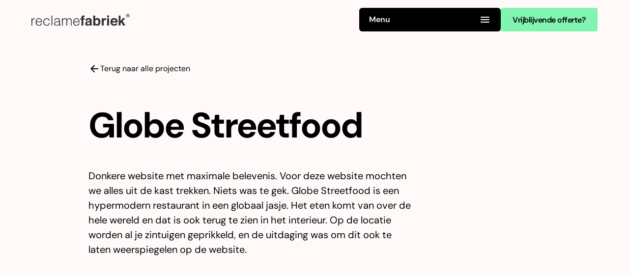

--- FILE ---
content_type: text/html
request_url: https://www.reclamefabriek.nl/ons-werk/globe-streetfood
body_size: 15186
content:
<!DOCTYPE html><!-- Last Published: Fri Jan 09 2026 14:02:08 GMT+0000 (Coordinated Universal Time) --><html data-wf-domain="www.reclamefabriek.nl" data-wf-page="654df725d2f5e211765a5aea" data-wf-site="654df725d2f5e211765a5a42" lang="nl" data-wf-collection="654df725d2f5e211765a5af5" data-wf-item-slug="globe-streetfood"><head><meta charset="utf-8"/><title>Globe Streetfood</title><meta content="Donkere website met maximale belevenis. Voor deze website mochten we alles uit de kast trekken. Niets was te gek. Globe Streetfood is een hypermodern restaurant in een globaal jasje. Het eten komt van over de hele wereld en dat is ook terug te zien in het interieur. Op de locatie worden al je zintuigen geprikkeld, en de uitdaging was om dit ook te laten weerspiegelen op de website." name="description"/><meta content="Globe Streetfood" property="og:title"/><meta content="Donkere website met maximale belevenis. Voor deze website mochten we alles uit de kast trekken. Niets was te gek. Globe Streetfood is een hypermodern restaurant in een globaal jasje. Het eten komt van over de hele wereld en dat is ook terug te zien in het interieur. Op de locatie worden al je zintuigen geprikkeld, en de uitdaging was om dit ook te laten weerspiegelen op de website." property="og:description"/><meta content="https://cdn.prod.website-files.com/654df725d2f5e211765a5a7d/654df725d2f5e211765a5dfb_Schermafbeelding%202023-09-13%20om%2015.43.30.png" property="og:image"/><meta content="Globe Streetfood" property="twitter:title"/><meta content="Donkere website met maximale belevenis. Voor deze website mochten we alles uit de kast trekken. Niets was te gek. Globe Streetfood is een hypermodern restaurant in een globaal jasje. Het eten komt van over de hele wereld en dat is ook terug te zien in het interieur. Op de locatie worden al je zintuigen geprikkeld, en de uitdaging was om dit ook te laten weerspiegelen op de website." property="twitter:description"/><meta content="https://cdn.prod.website-files.com/654df725d2f5e211765a5a7d/654df725d2f5e211765a5dfb_Schermafbeelding%202023-09-13%20om%2015.43.30.png" property="twitter:image"/><meta property="og:type" content="website"/><meta content="summary_large_image" name="twitter:card"/><meta content="width=device-width, initial-scale=1" name="viewport"/><meta content="aYIYh4KuxdItIDVYB4jobynRRjMlSqVkiTC9JjM7GLs" name="google-site-verification"/><link href="https://cdn.prod.website-files.com/654df725d2f5e211765a5a42/css/reclamefabriek.shared.ce7d432b7.min.css" rel="stylesheet" type="text/css" integrity="sha384-zn1DK3aZJyNgB+3GLvBnO4qOz2VzPzdFR3t/nNB1jGjW6u/XZ316sy9jxc2YjNtD" crossorigin="anonymous"/><script type="text/javascript">!function(o,c){var n=c.documentElement,t=" w-mod-";n.className+=t+"js",("ontouchstart"in o||o.DocumentTouch&&c instanceof DocumentTouch)&&(n.className+=t+"touch")}(window,document);</script><link href="https://cdn.prod.website-files.com/654df725d2f5e211765a5a42/66a0d020063ee14ea9e0d0c7_favi4.png" rel="shortcut icon" type="image/x-icon"/><link href="https://cdn.prod.website-files.com/654df725d2f5e211765a5a42/66a0d22c054420e71c94de18_webclip.png" rel="apple-touch-icon"/><link href="https://www.reclamefabriek.nl/ons-werk/globe-streetfood" rel="canonical"/><link href="rss.xml" rel="alternate" title="RSS Feed" type="application/rss+xml"/><script async="" src="https://www.googletagmanager.com/gtag/js?id=UA-52779601-3"></script><script type="text/javascript">window.dataLayer = window.dataLayer || [];function gtag(){dataLayer.push(arguments);}gtag('js', new Date());gtag('config', 'UA-52779601-3', {'anonymize_ip': false});</script><!-- Google Tag Manager -->
<script>(function(w,d,s,l,i){w[l]=w[l]||[];w[l].push({'gtm.start':
new Date().getTime(),event:'gtm.js'});var f=d.getElementsByTagName(s)[0],
j=d.createElement(s),dl=l!='dataLayer'?'&l='+l:'';j.async=true;j.src=
'https://www.googletagmanager.com/gtm.js?id='+i+dl;f.parentNode.insertBefore(j,f);
})(window,document,'script','dataLayer','GTM-NKC2RR3');</script>
<!-- End Google Tag Manager -->
<style>
  .body {
    -webkit-font-smoothing: antialiased;
    -moz-osx-font-smoothing: grayscale;
  }
  </style>
  

<!-- Leadinfo tracking code -->
<script>
(function(l,e,a,d,i,n,f,o){if(!l[i]){l.GlobalLeadinfoNamespace=l.GlobalLeadinfoNamespace||[];
l.GlobalLeadinfoNamespace.push(i);l[i]=function(){(l[i].q=l[i].q||[]).push(arguments)};l[i].t=l[i].t||n;
l[i].q=l[i].q||[];o=e.createElement(a);f=e.getElementsByTagName(a)[0];o.async=1;o.src=d;f.parentNode.insertBefore(o,f);}
}(window,document,"script","https://cdn.leadinfo.net/ping.js","leadinfo","LI-61FCD4081BA02"));
</script>


<!-- Jet Boost filter -->
<script id="jetboost-script" type="text/javascript"> window.JETBOOST_SITE_ID = "clpi1qpzd00al0qvbacw7geqa"; (function(d) { var s = d.createElement("script"); s.src = "https://cdn.jetboost.io/jetboost.js"; s.async = 1; d.getElementsByTagName("head")[0].appendChild(s); })(document); </script><link
  rel="stylesheet"
  href="https://cdn.jsdelivr.net/npm/swiper@11/swiper-bundle.min.css"
/><script type="text/javascript">window.__WEBFLOW_CURRENCY_SETTINGS = {"currencyCode":"USD","symbol":"$","decimal":".","fractionDigits":2,"group":",","template":"{{wf {\"path\":\"symbol\",\"type\":\"PlainText\"} }} {{wf {\"path\":\"amount\",\"type\":\"CommercePrice\"} }} {{wf {\"path\":\"currencyCode\",\"type\":\"PlainText\"} }}","hideDecimalForWholeNumbers":false};</script></head><body class="body"><div class="page-wrapper"><div class="global-styles w-embed"><style>

/* Make text look crisper and more legible in all browsers */
body {
  -webkit-font-smoothing: antialiased;
  -moz-osx-font-smoothing: grayscale;
  font-smoothing: antialiased;
  text-rendering: optimizeLegibility;
  overscroll-behavior-y: none;
}

/* Focus state style for keyboard navigation for the focusable elements */
*[tabindex]:focus-visible,
  input[type="file"]:focus-visible {
   outline: 0.125rem solid #4d65ff;
   outline-offset: 0.125rem;
}

/* Set color style to inherit */
.inherit-color * {
    color: inherit;
}

/* Get rid of top margin on first element in any rich text element */
.w-richtext > :not(div):first-child, .w-richtext > div:first-child > :first-child {
  margin-top: 0 !important;
}

/* Get rid of bottom margin on last element in any rich text element */
.w-richtext>:last-child, .w-richtext ol li:last-child, .w-richtext ul li:last-child {
	margin-bottom: 0 !important;
}


/* Make sure containers never lose their center alignment */
.container-medium,.container-small, .container-large {
	margin-right: auto !important;
  margin-left: auto !important;
}

/* 
Make the following elements inherit typography styles from the parent and not have hardcoded values. 
Important: You will not be able to style for example "All Links" in Designer with this CSS applied.
Uncomment this CSS to use it in the project. Leave this message for future hand-off.
*/
/*
a,
.w-input,
.w-select,
.w-tab-link,
.w-nav-link,
.w-dropdown-btn,
.w-dropdown-toggle,
.w-dropdown-link {
  color: inherit;
  text-decoration: inherit;
  font-size: inherit;
}
*/

/* Apply "..." after 3 lines of text */
.text-style-3lines {
	display: -webkit-box;
	overflow: hidden;
	-webkit-line-clamp: 3;
	-webkit-box-orient: vertical;
}

/* Apply "..." after 2 lines of text */
.text-style-2lines {
	display: -webkit-box;
	overflow: hidden;
	-webkit-line-clamp: 2;
	-webkit-box-orient: vertical;
}

/* Adds inline flex display */
.display-inlineflex {
  display: inline-flex;
}

/* These classes are never overwritten */
.hide {
  display: none !important;
}

@media screen and (max-width: 991px) {
    .hide, .hide-tablet {
        display: none !important;
    }
}
  @media screen and (max-width: 767px) {
    .hide-mobile-landscape{
      display: none !important;
    }
}
  @media screen and (max-width: 479px) {
    .hide-mobile{
      display: none !important;
    }
}
 
.margin-0 {
  margin: 0rem !important;
}
  
.padding-0 {
  padding: 0rem !important;
}

.spacing-clean {
padding: 0rem !important;
margin: 0rem !important;
}

.margin-top {
  margin-right: 0rem !important;
  margin-bottom: 0rem !important;
  margin-left: 0rem !important;
}

.padding-top {
  padding-right: 0rem !important;
  padding-bottom: 0rem !important;
  padding-left: 0rem !important;
}
  
.margin-right {
  margin-top: 0rem !important;
  margin-bottom: 0rem !important;
  margin-left: 0rem !important;
}

.padding-right {
  padding-top: 0rem !important;
  padding-bottom: 0rem !important;
  padding-left: 0rem !important;
}

.margin-bottom {
  margin-top: 0rem !important;
  margin-right: 0rem !important;
  margin-left: 0rem !important;
}

.padding-bottom {
  padding-top: 0rem !important;
  padding-right: 0rem !important;
  padding-left: 0rem !important;
}

.margin-left {
  margin-top: 0rem !important;
  margin-right: 0rem !important;
  margin-bottom: 0rem !important;
}
  
.padding-left {
  padding-top: 0rem !important;
  padding-right: 0rem !important;
  padding-bottom: 0rem !important;
}
  
.margin-horizontal {
  margin-top: 0rem !important;
  margin-bottom: 0rem !important;
}

.padding-horizontal {
  padding-top: 0rem !important;
  padding-bottom: 0rem !important;
}

.margin-vertical {
  margin-right: 0rem !important;
  margin-left: 0rem !important;
}
  
.padding-vertical {
  padding-right: 0rem !important;
  padding-left: 0rem !important;
}




/* Dit is de custom styling van de projecten sectie*/

@media only screen and (min-width: 1200px) { .project_collection-item:nth-child(even) { margin-top: 8.75rem; } }


/* Dit is de styling van de progressbar op in de hero sectie */
.swiper-progressbar {
  position: relative;
  bottom: 10px;
  left: 0;
  width: 100%;
  height: 4px;
  background-color: rgba(0, 0, 0, 0.2);
  overflow: hidden;
  border-radius: 10px;
}

.swiper-progressbar-fill {
  position: absolute;
  top: 0;
  left: 0;
  height: 100%;
  width: 100%;
  background-color: #111;
  transform: scaleX(0);
  transform-origin: left;
  transition: transform 0.5s linear;
  border-radius: 10px;

}

:root {
  --swiper-pagination-color: #111;
  --swiper-pagination-bullet-size: 8px;
  --swiper-pagination-bullet-width: 8px;
  --swiper-pagination-bullet-height: 8px;
  --swiper-pagination-bullet-inactive-color: #000;
  --swiper-pagination-bullet-inactive-opacity: 0.2;
  --swiper-pagination-bullet-opacity: 1;
  --swiper-pagination-bullet-horizontal-gap: 4px;
  --swiper-pagination-bullet-vertical-gap: 6px;
}


.map-container iframe {
            position: absolute;
            top: 0;
            left: 0;
            width: 100%;
            height: 100%;
            border: 0;
}


.custom-checkbox {
    display: inline-block;
    cursor: pointer;
    position: relative;
    padding-right: 1.5rem;
    margin-bottom: 12px;
    user-select: none;
    font-size: 1rem;
}

.custom-checkbox input {
    position: absolute;
    opacity: 0;
    cursor: pointer;
    height: 0;
    width: 0;
}

.custom-checkbox .checkbox-text {
    position: relative;
    padding: 0.75rem 2rem;
    border: 2px solid #000;
    border-radius: 4px;
    transition: all 0.3s;
    display: inline-block;
}

.custom-checkbox .checkmark {
    display: none;
    position: absolute;
    right: 10px;
    top: 50%;
    transform: translateY(-50%);
    width: 18px;
    height: 18px;
}

.custom-checkbox input:checked + .checkbox-text {
    background-color: #000;
    color: #fff;
    border: 2px solid #000;

}

.custom-checkbox input:checked + .checkbox-text .checkmark {
    display: block;
}

.custom-select-wrapper {
    display: flex;
    flex-wrap: wrap;
}

.custom-option {
    display: inline-block;
    cursor: pointer;
    position: relative;
    padding-right: 1.5rem;
    margin-bottom: 10px;
    user-select: none;
    font-size: 1rem;
}

.custom-option input {
    position: absolute;
    opacity: 0;
    cursor: pointer;
    height: 0;
    width: 0;
}

.custom-option .option-text {
    position: relative;
    padding: 0.75rem 2rem;
    border: 2px solid #000;
    border-radius: 4px;
    transition: all 0.3s;
    display: inline-block;
}

.custom-option .checkmark {
    display: none;
    position: absolute;
    right: 10px;
    top: 50%;
    transform: translateY(-50%);
    width: 18px;
    height: 18px;
}

.custom-option input:checked + .option-text {
    background-color: #000;
    color: #fff;
    border: 2px solid #000;
}

.custom-option input:checked + .option-text .checkmark {
    display: block;
}


.diensten_column-vertical-text {
	writing-mode: vertical-rl;
  }

</style></div><div data-animation="default" data-collapse="all" data-duration="400" data-easing="ease" data-easing2="ease" role="banner" class="nav_component w-nav"><div class="padding-global"><div class="nav_container"><a href="/" class="nav_brand w-inline-block"><img src="https://cdn.prod.website-files.com/654df725d2f5e211765a5a42/654df725d2f5e211765a5c4c_reclamefabriek-logo.svg" loading="lazy" alt="" class="nav_logo"/></a><div class="nav_menu-wrapper"><div data-w-id="2f5c0569-6c04-9169-aee7-3c33467c7229" class="nav_menu-button open"><div class="text-weight-semibold">Menu</div><div class="menu-icon"><div class="icon-embed-xsmall w-embed"><svg xmlns="http://www.w3.org/2000/svg" xmlns:xlink="http://www.w3.org/1999/xlink" aria-hidden="true" role="img" class="iconify iconify--ic" width="100%" height="100%" preserveAspectRatio="xMidYMid meet" viewBox="0 0 24 24"><path fill="currentColor" d="M4 18h16c.55 0 1-.45 1-1s-.45-1-1-1H4c-.55 0-1 .45-1 1s.45 1 1 1m0-5h16c.55 0 1-.45 1-1s-.45-1-1-1H4c-.55 0-1 .45-1 1s.45 1 1 1M3 7c0 .55.45 1 1 1h16c.55 0 1-.45 1-1s-.45-1-1-1H4c-.55 0-1 .45-1 1"></path></svg></div></div></div><a href="/aanvragen" class="button is-nav w-button">Vrijblijvende offerte?</a></div></div></div><section class="nav_menu_dropdown-wrapper"><div class="padding-global"><div class="nav_menu-top"><div class="nav_container dropdown"><a href="/" class="nav_brand w-inline-block"><img src="https://cdn.prod.website-files.com/654df725d2f5e211765a5a42/654df725d2f5e211765a5c2b_reclamefabriek.png" loading="lazy" sizes="(max-width: 1607px) 100vw, 1607px" srcset="https://cdn.prod.website-files.com/654df725d2f5e211765a5a42/654df725d2f5e211765a5c2b_reclamefabriek-p-500.png 500w, https://cdn.prod.website-files.com/654df725d2f5e211765a5a42/654df725d2f5e211765a5c2b_reclamefabriek-p-800.png 800w, https://cdn.prod.website-files.com/654df725d2f5e211765a5a42/654df725d2f5e211765a5c2b_reclamefabriek.png 1607w" alt="" class="nav_logo white"/></a><div class="nav_menu-wrapper"><div data-w-id="3a4ddc81-703a-10eb-ddbe-b3c0770cfae5" class="nav_menu-button close"><div class="text-weight-semibold">Sluiten</div><div class="menu-icon"><div class="icon-embed-xsmall w-embed"><svg xmlns="http://www.w3.org/2000/svg" xmlns:xlink="http://www.w3.org/1999/xlink" aria-hidden="true" role="img" class="iconify iconify--ic" width="100%" height="100%" preserveAspectRatio="xMidYMid meet" viewBox="0 0 24 24"><path fill="currentColor" d="M19 6.41L17.59 5L12 10.59L6.41 5L5 6.41L10.59 12L5 17.59L6.41 19L12 13.41L17.59 19L19 17.59L13.41 12z"></path></svg></div></div></div><a href="/aanvragen" class="button is-nav w-button">Vrijblijvende offerte?</a></div></div></div><div class="nav-dropdown-main"><div class="padding-top padding-xxlarge"><div class="nav_component-left"><div id="w-node-_467c3292-b6c1-8ceb-6528-a69fa2157d77-467c7224" class="nav-menu-items"><div id="w-node-_609300f4-61c8-a822-88cb-a61c904f31e1-467c7224" class="menu-items-flex"><a data-w-id="99a508f0-7343-4ce2-3f88-2d263a60df58" href="/webdesign" class="nav-link w-inline-block"><div class="nav-text">Webdesign</div><div class="nav-line"></div></a><a data-w-id="c30c3b81-8ce3-c90c-6ede-8b041d7fe4a0" href="/online-marketing" class="nav-link w-inline-block"><div class="nav-text">Online marketing</div><div class="nav-line"></div></a><a data-w-id="e1eeba86-bf1b-b680-399d-7fcbfb28b625" href="/data-marketing" class="nav-link w-inline-block"><div class="nav-text">Data marketing</div><div class="nav-line"></div></a><a data-w-id="87030d94-668d-e085-4a68-4a7b6d236ced" href="/content-creatie" class="nav-link w-inline-block"><div class="nav-text">Content creatie</div><div class="nav-line"></div></a><a data-w-id="c900a988-72a9-3650-3e27-ee72c4bdf8ab" href="/onderwijs" class="nav-link w-inline-block"><div class="nav-text">Onderwijs</div><div class="nav-line"></div></a></div><div class="menu-items-flex"><a data-w-id="ecc6ac06-39ac-92c6-6e57-ee0db8dd3fde" href="/over-ons" class="nav-link w-inline-block"><div class="nav-text">Over ons</div><div class="nav-line"></div></a><a data-w-id="21693a84-d55c-8cbe-a370-600cbcc26933" href="/ons-werk" class="nav-link w-inline-block"><div class="nav-text">Ons werk</div><div class="nav-line"></div></a><a data-w-id="75ddd068-1aad-82d4-0950-24b20bd2677c" href="/nieuws" class="nav-link w-inline-block"><div class="nav-text">Nieuws</div><div class="nav-line"></div></a><a data-w-id="21693a84-d55c-8cbe-a370-600cbcc26937" href="/contact" class="nav-link w-inline-block"><div class="nav-text">Contact</div><div class="nav-line"></div></a><a href="/aanvragen" class="button is-green hide-desktop w-button">Vrijblijvende offerte?</a></div></div><div id="w-node-f6c5cc84-c711-6e27-ece5-6b3bb034dff3-467c7224" class="nav-contact-wrapper"><a href="tel:+31857602721" class="nav-contact-item w-inline-block"><div class="nav-contact-icon"><div class="icon-embed-xsmall w-embed"><svg xmlns="http://www.w3.org/2000/svg" xmlns:xlink="http://www.w3.org/1999/xlink" aria-hidden="true" role="img" class="iconify iconify--bx" width="100%" height="100%" preserveAspectRatio="xMidYMid meet" viewBox="0 0 24 24"><path fill="currentColor" d="M16.57 22a2 2 0 0 0 1.43-.59l2.71-2.71a1 1 0 0 0 0-1.41l-4-4a1 1 0 0 0-1.41 0l-1.6 1.59a7.55 7.55 0 0 1-3-1.59a7.62 7.62 0 0 1-1.59-3l1.59-1.6a1 1 0 0 0 0-1.41l-4-4a1 1 0 0 0-1.41 0L2.59 6A2 2 0 0 0 2 7.43A15.28 15.28 0 0 0 6.3 17.7A15.28 15.28 0 0 0 16.57 22M6 5.41L8.59 8L7.3 9.29a1 1 0 0 0-.3.91a10.12 10.12 0 0 0 2.3 4.5a10.08 10.08 0 0 0 4.5 2.3a1 1 0 0 0 .91-.27L16 15.41L18.59 18l-2 2a13.28 13.28 0 0 1-8.87-3.71A13.28 13.28 0 0 1 4 7.41zM20 11h2a8.81 8.81 0 0 0-9-9v2a6.77 6.77 0 0 1 7 7"></path><path fill="currentColor" d="M13 8c2.1 0 3 .9 3 3h2c0-3.22-1.78-5-5-5z"></path></svg></div></div><div>+31 (0) 85 760 27 21</div></a><a href="mailto:post@reclamefabriek.nl" class="nav-contact-item w-inline-block"><div class="nav-contact-icon"><div class="icon-embed-xsmall w-embed"><svg xmlns="http://www.w3.org/2000/svg" xmlns:xlink="http://www.w3.org/1999/xlink" aria-hidden="true" role="img" class="iconify iconify--bx" width="100%" height="100%" preserveAspectRatio="xMidYMid meet" viewBox="0 0 24 24"><path fill="currentColor" d="M20 4H6c-1.103 0-2 .897-2 2v5h2V8l6.4 4.8a1.001 1.001 0 0 0 1.2 0L20 8v9h-8v2h8c1.103 0 2-.897 2-2V6c0-1.103-.897-2-2-2m-7 6.75L6.666 6h12.668z"></path><path fill="currentColor" d="M2 12h7v2H2zm2 3h6v2H4zm3 3h4v2H7z"></path></svg></div></div><div>post@reclamefabriek.nl</div></a><a href="#" target="_blank" class="nav-contact-item w-inline-block"><div class="nav-contact-icon"><div class="icon-embed-xsmall w-embed"><svg xmlns="http://www.w3.org/2000/svg" xmlns:xlink="http://www.w3.org/1999/xlink" aria-hidden="true" role="img" class="iconify iconify--heroicons" width="100%" height="100%" preserveAspectRatio="xMidYMid meet" viewBox="0 0 24 24"><path fill="none" stroke="currentColor" stroke-linecap="round" stroke-linejoin="round" stroke-width="1.5" d="M3.75 21h16.5M4.5 3h15M5.25 3v18m13.5-18v18M9 6.75h1.5m-1.5 3h1.5m-1.5 3h1.5m3-6H15m-1.5 3H15m-1.5 3H15M9 21v-3.375c0-.621.504-1.125 1.125-1.125h3.75c.621 0 1.125.504 1.125 1.125V21"></path></svg></div></div><div>Witte Paal 300A, 1742 LD Schagen</div></a></div></div></div><div id="w-node-_33f259f3-08e8-e0b4-599f-059d07657b64-467c7224" class="nav_component-right background-color-blue"><div class="padding-top padding-xxlarge"><div class="margin-bottom margin-small"><p class="heading-style-h4"><strong>Plan een 30-min strategie gesprek</strong></p></div><div class="margin-bottom margin-medium"><p>Ontdek hoe we u kunnen helpen uw project te<strong> laten groeien</strong></p></div><div class="form_component w-form"><form id="wf-form-Strategie-gesprek" name="wf-form-Strategie-gesprek" data-name="Strategie gesprek" redirect="/bedankt" data-redirect="/bedankt" method="get" class="form_form" data-wf-page-id="654df725d2f5e211765a5aea" data-wf-element-id="64abc7de-ee0e-5f5d-7cbd-3e738614c6b7" data-turnstile-sitekey="0x4AAAAAAAQTptj2So4dx43e"><div class="form_field-wrapper"><label for="Naam-2" class="form_label-heading"><strong>Wanneer kunnen we je het beste bellen?</strong><br/></label><div class="form_label"></div><select id="Dagdeel" name="Dagdeel" data-name="Dagdeel" class="form_input is-select-input w-select"><option value="">Selecteer dagdeel</option><option value="Ochtend">Ochtend</option><option value="Middag">Middag</option><option value="Eind van de Middag">Eind van de Middag</option></select></div><div class="form_field-wrapper"><label for="Naam" class="form_label background-color-blue"><strong>Je naam</strong><br/></label><input class="form_input w-input" maxlength="256" name="Naam" data-name="Naam" placeholder="Je naam" type="text" id="Naam" required=""/></div><div class="form_field-wrapper"><label for="Telefoon-nummer" class="form_label background-color-blue"><strong>Telefoonnummer</strong><br/></label><input class="form_input w-input" maxlength="256" name="Telefoon-nummer" data-name="Telefoon nummer" placeholder="+31 6 123 456 78" type="tel" id="Telefoon-nummer" required=""/></div><div class="form_field-wrapper"><label for="E-mailadres" class="form_label background-color-blue"><strong>E-mailadres</strong><br/></label><input class="form_input w-input" maxlength="256" name="E-mailadres" data-name="E-mailadres" placeholder="E-mailadres" type="email" id="E-mailadres" required=""/></div><div class="margin-top margin-medium"><input type="submit" data-wait="We zijn je aanvraag aan het verwerken..." class="button is-form-submit w-button" value="Aanvraag versturen"/></div></form><div class="w-form-done"><div>Thank you! Your submission has been received!</div></div><div class="w-form-fail"><div>Oops! Something went wrong while submitting the form.</div></div></div></div></div></div></div></section></div><main class="main-wrapper"><section class="section-hero-project"><div class="padding-global"><div class="padding-section-large"><div class="main_content-grid"><div class="main_content-wrapper"><div class="top-content-wrapper"><a href="/ons-werk" class="back-to-projects w-inline-block"><div class="icon-embed-xsmall w-embed"><svg xmlns="http://www.w3.org/2000/svg" xmlns:xlink="http://www.w3.org/1999/xlink" aria-hidden="true" role="img" class="iconify iconify--ic" width="100%" height="100%" preserveAspectRatio="xMidYMid meet" viewBox="0 0 24 24"><path fill="currentColor" d="M19 11H7.83l4.88-4.88c.39-.39.39-1.03 0-1.42a.996.996 0 0 0-1.41 0l-6.59 6.59a.996.996 0 0 0 0 1.41l6.59 6.59a.996.996 0 1 0 1.41-1.41L7.83 13H19c.55 0 1-.45 1-1s-.45-1-1-1"></path></svg></div><div>Terug naar alle projecten</div></a></div><div class="margin-bottom margin-large"><h1>Globe Streetfood</h1></div><div class="text-size-large">Donkere website met maximale belevenis. Voor deze website mochten we alles uit de kast trekken. Niets was te gek. Globe Streetfood is een hypermodern restaurant in een globaal jasje. Het eten komt van over de hele wereld en dat is ook terug te zien in het interieur. Op de locatie worden al je zintuigen geprikkeld, en de uitdaging was om dit ook te laten weerspiegelen op de website. </div></div></div></div></div></section><main class="section-image-full"><div class="padding-global"><div data-w-id="67eda3c7-79b9-c426-95f3-dc8ffc6d13dc" style="opacity:0" class="project-image-main-wrapper"><img src="https://cdn.prod.website-files.com/654df725d2f5e211765a5a7d/654df725d2f5e211765a5dfb_Schermafbeelding%202023-09-13%20om%2015.43.30.png" loading="lazy" alt="" sizes="100vw" srcset="https://cdn.prod.website-files.com/654df725d2f5e211765a5a7d/654df725d2f5e211765a5dfb_Schermafbeelding%25202023-09-13%2520om%252015.43.30-p-500.png 500w, https://cdn.prod.website-files.com/654df725d2f5e211765a5a7d/654df725d2f5e211765a5dfb_Schermafbeelding%25202023-09-13%2520om%252015.43.30-p-800.png 800w, https://cdn.prod.website-files.com/654df725d2f5e211765a5a7d/654df725d2f5e211765a5dfb_Schermafbeelding%25202023-09-13%2520om%252015.43.30-p-1080.png 1080w, https://cdn.prod.website-files.com/654df725d2f5e211765a5a7d/654df725d2f5e211765a5dfb_Schermafbeelding%202023-09-13%20om%2015.43.30.png 1115w" class="project-full-widht-image"/><div class="project-client-logo-wrapper"><img src="https://cdn.prod.website-files.com/654df725d2f5e211765a5a7d/669a5b84b6369f8d4358b409_globe-wit.svg" loading="lazy" width="Auto" alt="Globe Streetfood" class="project-client-logo"/></div></div></div></main><section class="section_breadcrumbs"><div class="padding-global"><div class="breadcrumbs_component"><a href="/" class="breadcrumbs_link w-inline-block"><div>Home</div></a><div class="icon-embed-small w-embed"><svg xmlns="http://www.w3.org/2000/svg" xmlns:xlink="http://www.w3.org/1999/xlink" aria-hidden="true" role="img" class="iconify iconify--ic" width="100%" height="100%" preserveAspectRatio="xMidYMid meet" viewBox="0 0 24 24"><path fill="currentColor" d="m11.71 15.29l2.59-2.59a.996.996 0 0 0 0-1.41L11.71 8.7c-.63-.62-1.71-.18-1.71.71v5.17c0 .9 1.08 1.34 1.71.71"></path></svg></div><a href="/ons-werk" class="breadcrumbs_link w-inline-block"><div>Ons werk</div></a><div class="icon-embed-small w-embed"><svg xmlns="http://www.w3.org/2000/svg" xmlns:xlink="http://www.w3.org/1999/xlink" aria-hidden="true" role="img" class="iconify iconify--ic" width="100%" height="100%" preserveAspectRatio="xMidYMid meet" viewBox="0 0 24 24"><path fill="currentColor" d="m11.71 15.29l2.59-2.59a.996.996 0 0 0 0-1.41L11.71 8.7c-.63-.62-1.71-.18-1.71.71v5.17c0 .9 1.08 1.34 1.71.71"></path></svg></div><a href="/ons-werk/globe-streetfood" aria-current="page" class="breadcrumbs_link w-inline-block w--current"><div>Globe Streetfood</div></a></div></div></section><article class="section-services_content _1e-part"><div class="padding-global"><div class="padding-section-large"><div class="main_content-grid"><div class="main_content-wrapper"><div class="margin-bottom margin-large"><div class="rtb diensten w-richtext"><h2>Donkere website met maximale belevenis</h2><p>Voor deze website mochten we alles uit de kast trekken. Niets was te gek. Globe Streetfood is een hypermodern restaurant in een globaal jasje. Het eten komt van over de hele wereld en dat is ook terug te zien in het interieur. Op de locatie worden al je zintuigen geprikkeld, en de uitdaging was om dit ook te laten weerspiegelen op de website. <br/></p><p>Er is gekozen voor een donkere website met jungle vibes, veel geanimeerde effecten, integratie van muziek, licht, en bewegende elementen. Hierdoor gebeurt er overal op de website iets nieuws, maar door een strakke user-interface staat dit de gebruikservaring niet in de weg. <br/></p><p>Verder is er gebruik gemaakt van een integratie van Guestplan om reserveren voor het restaurant zo eenvoudig mogelijk te maken. <br/></p><p><strong>Ben je er klaar voor? Proef en beleef. Bezoek Globe. Word Globe. Wat houdt je tegen?  </strong><br/></p><p><strong>Wees welkom bij Globe.</strong></p><p><strong>De wereld in je bol en op je bord.</strong></p><p>‍</p><p>‍</p></div></div></div><div id="w-node-f44f2a15-5048-8c75-9c37-f75bb2ec160f-765a5aea" class="right_content-wrapper"><div class="project-client-info-wrapper"><div class="margin-bottom margin-small"><h3 class="heading-style-h5 custom-project">Meer over het project van <div class="heading-style-h5 custom-project">Globe Streetfood</div></h3></div><div class="margin-bottom margin-small"><div class="black-line"></div></div><div class="margin-bottom margin-medium"><div class="flex-wrapper-space-between"><div class="text-weight-bold">Werkzaamheden</div><div>Webdesign</div></div></div><a href="https://www.globestreetfood.nl/" target="_blank" class="button icon-flex w-inline-block"><div>Bekijk de website</div><div class="icon-embed-small w-embed"><svg xmlns="http://www.w3.org/2000/svg" xmlns:xlink="http://www.w3.org/1999/xlink" aria-hidden="true" role="img" class="iconify iconify--ic" width="100%" height="100%" preserveAspectRatio="xMidYMid meet" viewBox="0 0 24 24"><path fill="currentColor" d="M6 7c0 .55.45 1 1 1h7.59l-8.88 8.88a.996.996 0 1 0 1.41 1.41L16 9.41V17c0 .55.45 1 1 1s1-.45 1-1V7c0-.55-.45-1-1-1H7c-.55 0-1 .45-1 1"></path></svg></div></a></div></div></div></div></div></article><div class="section-image-gallery w-condition-invisible"><div class="padding-global"><div class="swiper swiper-gallery w-dyn-list"><script type="text/x-wf-template" id="wf-template-1213bc57-4e09-5a6d-9f56-a9c7c828befc">%3Cdiv%20role%3D%22listitem%22%20class%3D%22swiper-slide%20swiper-gallery%20w-dyn-item%20w-dyn-repeater-item%22%3E%3Cimg%20src%3D%22https%3A%2F%2Fcdn.prod.website-files.com%2Fplugins%2FBasic%2Fassets%2Fplaceholder.60f9b1840c.svg%22%20loading%3D%22lazy%22%20width%3D%22Auto%22%20alt%3D%22%22%20class%3D%22swiper-gallery-image%20w-dyn-bind-empty%22%2F%3E%3C%2Fdiv%3E</script><div role="list" class="swiper-wrapper swiper-gallery-wrapper w-dyn-items w-dyn-hide"></div><div class="w-dyn-empty"><div>No items found.</div></div></div><div class="main_content-grid"><div id="w-node-_02fb83fe-95cd-efde-d463-b53097d7acf6-765a5aea" class="control-grid gallery"><div><div class="pagination-gallery"></div></div><div class="slider-button-wrapper"><a aria-label="previous slide" href="#" class="swiper-gallery-button gallery-btn-prev w-inline-block"><div class="icon-embed-small w-embed"><svg xmlns="http://www.w3.org/2000/svg" xmlns:xlink="http://www.w3.org/1999/xlink" aria-hidden="true" role="img" class="iconify iconify--bx" width="100%" height="100%" preserveAspectRatio="xMidYMid meet" viewBox="0 0 24 24"><path fill="currentColor" d="M12.707 17.293L8.414 13H18v-2H8.414l4.293-4.293l-1.414-1.414L4.586 12l6.707 6.707z"></path></svg></div></a><a href="#" class="swiper-gallery-button gallery-btn-next w-inline-block"><div class="icon-embed-small w-embed"><svg xmlns="http://www.w3.org/2000/svg" xmlns:xlink="http://www.w3.org/1999/xlink" aria-hidden="true" role="img" class="iconify iconify--bx" width="100%" height="100%" preserveAspectRatio="xMidYMid meet" viewBox="0 0 24 24"><path fill="currentColor" d="m11.293 17.293l1.414 1.414L19.414 12l-6.707-6.707l-1.414 1.414L15.586 11H6v2h9.586z"></path></svg></div></a></div></div></div><div class="padding-bottom padding-xlarge"></div></div></div><section class="section-home_projecten background-color-green"><div class="padding-global"><div class="padding-section-large"><div class="content-header-center"><div class="margin-bottom margin-small"><div class="tag_item"><div class="text-weight-semibold">Logo&#x27;s, websites &amp; video&#x27;s</div><div class="icon-embed-custom w-embed"><svg width=" 100%" height=" 100%" viewBox="0 0 16 29" fill="none" xmlns="http://www.w3.org/2000/svg">
<path d="M11.075 1.075C10.625 1.075 10.2125 1.2625 9.91253 1.525C9.50001 1.18751 8.93753 1 8.37504 1C7.10004 1 6.05004 1.93749 5.90016 3.175C5.82516 3.175 5.71266 3.1375 5.63765 3.1375C4.58765 3.1375 3.72513 4.00001 3.72513 5.05001C3.72513 5.35001 3.80013 5.65001 3.91263 5.91252C3.23763 5.98752 2.75012 6.55001 2.75012 7.22504C2.75012 7.93755 3.35012 8.53755 4.06263 8.53755C4.77515 8.53755 5.37515 7.93755 5.37515 7.22504C5.37515 7.15004 5.37515 7.03754 5.33765 6.96252C5.41265 6.96252 5.52515 7.00002 5.60016 7.00002C6.38765 7.00002 7.06267 6.51254 7.36267 5.83751C7.66267 5.95001 8.00016 6.02501 8.33767 6.02501C9.31267 6.02501 10.1377 5.4625 10.5877 4.63752C10.7377 4.67502 10.9252 4.71252 11.0752 4.71252C12.0877 4.71252 12.8752 3.88752 12.8752 2.91252C12.9127 1.90001 12.0876 1.075 11.075 1.075Z" fill="currentColor"/>
<path d="M8.825 14.1251H8.3V9.36255H6.2V14.1251H5.15V9.36255H3.05V14.1251H2V21.5502H13.6626V10.9753L8.825 14.1251ZM6.725 19.4126H4.06244V16.75H6.725V19.4126ZM11.7124 19.4126H9.04988V16.75H11.7124V19.4126Z" fill="currentColor"/>
</svg></div></div></div><div class="margin-bottom margin-small"><h2 class="text-align-center">Bekijk onze andere projecten</h2></div><div class="text-align-center text-size-medium">Explore our latest projects and see our creative expertise. </div></div><div class="project_collection-wrapper w-dyn-list"><div role="list" class="project_collection-list w-dyn-items"><div data-w-id="b4cef36b-1eda-4c58-c398-f41cc2a9e153" role="listitem" class="project_collection-item w-dyn-item"><a href="/ons-werk/raphaelstichting" class="project_link w-inline-block"><div class="project-wrap"><div class="project-content"><div class="project-content-main"><div class="project-tag-wrapper"><div class="project-tag"><div>Webdevelopment &amp; Marketing</div></div></div><h3 class="heading-style-h3">Raphaëlstichting</h3><div class="text-style-2lines text-weight-normal">De Raphaëlstichting, een organisatie die zorg levert aan mensen met een verstandelijke beperking en aan mensen met psychische problematiek, vroeg ons om een nieuwe, moderne website. De uitdaging: een digitaal platform dat de menselijke, antroposofische visie van de organisatie zichtbaar maakt én tegelijkertijd functioneel is voor cliënten, verwanten én verwijzers.</div></div><div style="-webkit-transform:translate3d(0, 3rem, 0) scale3d(1, 1, 1) rotateX(0) rotateY(0) rotateZ(0) skew(0, 0);-moz-transform:translate3d(0, 3rem, 0) scale3d(1, 1, 1) rotateX(0) rotateY(0) rotateZ(0) skew(0, 0);-ms-transform:translate3d(0, 3rem, 0) scale3d(1, 1, 1) rotateX(0) rotateY(0) rotateZ(0) skew(0, 0);transform:translate3d(0, 3rem, 0) scale3d(1, 1, 1) rotateX(0) rotateY(0) rotateZ(0) skew(0, 0);opacity:0;display:none" class="project-hover-wrapper"><div class="text-size-medium">Bekijk project</div><div class="project-icon"><div class="icon-embed-small w-embed"><svg xmlns="http://www.w3.org/2000/svg" width="100%" height="100%" viewBox="0 0 20 20" fill="none" preserveAspectRatio="xMidYMid meet" aria-hidden="true" role="img">
<g clip-path="url(#clip0_6235_1015)">
<path fill-rule="evenodd" clip-rule="evenodd" d="M2.22823 19.5398L0.460266 17.7719L18.1377 0.0944824L19.9056 1.86244L2.22823 19.5398Z" fill="currentColor"/>
<path fill-rule="evenodd" clip-rule="evenodd" d="M17.5 18.75V0H20V18.75H17.5Z" fill="currentColor"/>
<path fill-rule="evenodd" clip-rule="evenodd" d="M1.25 2.5V0H20V2.5H1.25Z" fill="currentColor"/>
</g>
<defs>
<clipPath id="clip0_6235_1015">
<rect width="20" height="20" fill="currentColor"/>
</clipPath>
</defs>
</svg></div></div></div></div><div class="project-image-wrapper"><div class="project-image-overlay"></div><img style="-webkit-transform:translate3d(0, 0, 0) scale3d(1, 1, 1) rotateX(0) rotateY(0) rotateZ(0) skew(0, 0);-moz-transform:translate3d(0, 0, 0) scale3d(1, 1, 1) rotateX(0) rotateY(0) rotateZ(0) skew(0, 0);-ms-transform:translate3d(0, 0, 0) scale3d(1, 1, 1) rotateX(0) rotateY(0) rotateZ(0) skew(0, 0);transform:translate3d(0, 0, 0) scale3d(1, 1, 1) rotateX(0) rotateY(0) rotateZ(0) skew(0, 0)" alt="De Raphaëlstichting, een organisatie die zorg levert aan mensen met een verstandelijke beperking en aan mensen met psychische problematiek, vroeg ons om een nieuwe, moderne website. De uitdaging: een digitaal platform dat de menselijke, antroposofische visie van de organisatie zichtbaar maakt én tegelijkertijd functioneel is voor cliënten, verwanten én verwijzers." src="https://cdn.prod.website-files.com/654df725d2f5e211765a5a7d/68f2109a378c8b3f5548f129_imgi_29_68875712fe5f384a6c0e12b8_verse-groente-novalishoeve-texel-raphaelstichting.jpg" loading="lazy" sizes="100vw" srcset="https://cdn.prod.website-files.com/654df725d2f5e211765a5a7d/68f2109a378c8b3f5548f129_imgi_29_68875712fe5f384a6c0e12b8_verse-groente-novalishoeve-texel-raphaelstichting-p-500.jpg 500w, https://cdn.prod.website-files.com/654df725d2f5e211765a5a7d/68f2109a378c8b3f5548f129_imgi_29_68875712fe5f384a6c0e12b8_verse-groente-novalishoeve-texel-raphaelstichting-p-800.jpg 800w, https://cdn.prod.website-files.com/654df725d2f5e211765a5a7d/68f2109a378c8b3f5548f129_imgi_29_68875712fe5f384a6c0e12b8_verse-groente-novalishoeve-texel-raphaelstichting-p-1080.jpg 1080w, https://cdn.prod.website-files.com/654df725d2f5e211765a5a7d/68f2109a378c8b3f5548f129_imgi_29_68875712fe5f384a6c0e12b8_verse-groente-novalishoeve-texel-raphaelstichting-p-1600.jpg 1600w, https://cdn.prod.website-files.com/654df725d2f5e211765a5a7d/68f2109a378c8b3f5548f129_imgi_29_68875712fe5f384a6c0e12b8_verse-groente-novalishoeve-texel-raphaelstichting.jpg 1920w" class="project-image"/></div><div class="project_logo-wrapper"><img loading="lazy" src="https://cdn.prod.website-files.com/654df725d2f5e211765a5a7d/68f2113de6abeeaf59b41f1a_raphael-white.svg" alt="" class="project-logo"/></div></div></a></div><div data-w-id="b4cef36b-1eda-4c58-c398-f41cc2a9e153" role="listitem" class="project_collection-item w-dyn-item"><a href="/ons-werk/louter" class="project_link w-inline-block"><div class="project-wrap"><div class="project-content"><div class="project-content-main"><div class="project-tag-wrapper"><div class="project-tag"><div>Branding en webdesign</div></div></div><h3 class="heading-style-h3">Louter</h3><div class="text-style-2lines text-weight-normal">Louter uit Schagen is al jarenlang een vertrouwd adres in grootkeukens en als toeleverancier voor de horeca. Een gevestigde naam, met een sterk netwerk én een hands-on mentaliteit. Reclamefabriek kreeg de opdracht om dit familiebedrijf een digitale en visuele upgrade te geven, zonder afbreuk te doen aan de herkenbaarheid en het persoonlijke karakter.</div></div><div style="-webkit-transform:translate3d(0, 3rem, 0) scale3d(1, 1, 1) rotateX(0) rotateY(0) rotateZ(0) skew(0, 0);-moz-transform:translate3d(0, 3rem, 0) scale3d(1, 1, 1) rotateX(0) rotateY(0) rotateZ(0) skew(0, 0);-ms-transform:translate3d(0, 3rem, 0) scale3d(1, 1, 1) rotateX(0) rotateY(0) rotateZ(0) skew(0, 0);transform:translate3d(0, 3rem, 0) scale3d(1, 1, 1) rotateX(0) rotateY(0) rotateZ(0) skew(0, 0);opacity:0;display:none" class="project-hover-wrapper"><div class="text-size-medium">Bekijk project</div><div class="project-icon"><div class="icon-embed-small w-embed"><svg xmlns="http://www.w3.org/2000/svg" width="100%" height="100%" viewBox="0 0 20 20" fill="none" preserveAspectRatio="xMidYMid meet" aria-hidden="true" role="img">
<g clip-path="url(#clip0_6235_1015)">
<path fill-rule="evenodd" clip-rule="evenodd" d="M2.22823 19.5398L0.460266 17.7719L18.1377 0.0944824L19.9056 1.86244L2.22823 19.5398Z" fill="currentColor"/>
<path fill-rule="evenodd" clip-rule="evenodd" d="M17.5 18.75V0H20V18.75H17.5Z" fill="currentColor"/>
<path fill-rule="evenodd" clip-rule="evenodd" d="M1.25 2.5V0H20V2.5H1.25Z" fill="currentColor"/>
</g>
<defs>
<clipPath id="clip0_6235_1015">
<rect width="20" height="20" fill="currentColor"/>
</clipPath>
</defs>
</svg></div></div></div></div><div class="project-image-wrapper"><div class="project-image-overlay"></div><img style="-webkit-transform:translate3d(0, 0, 0) scale3d(1, 1, 1) rotateX(0) rotateY(0) rotateZ(0) skew(0, 0);-moz-transform:translate3d(0, 0, 0) scale3d(1, 1, 1) rotateX(0) rotateY(0) rotateZ(0) skew(0, 0);-ms-transform:translate3d(0, 0, 0) scale3d(1, 1, 1) rotateX(0) rotateY(0) rotateZ(0) skew(0, 0);transform:translate3d(0, 0, 0) scale3d(1, 1, 1) rotateX(0) rotateY(0) rotateZ(0) skew(0, 0)" alt="Louter uit Schagen is al jarenlang een vertrouwd adres in grootkeukens en als toeleverancier voor de horeca. Een gevestigde naam, met een sterk netwerk én een hands-on mentaliteit. Reclamefabriek kreeg de opdracht om dit familiebedrijf een digitale en visuele upgrade te geven, zonder afbreuk te doen aan de herkenbaarheid en het persoonlijke karakter." src="https://cdn.prod.website-files.com/654df725d2f5e211765a5a7d/68249e86d88b8d95a9e150cb_67c064afbe33e4ce3923dd4c_nick-zonneveld-globe-warmenhuizen-00031.avif" loading="lazy" class="project-image"/></div><div class="project_logo-wrapper"><img loading="lazy" src="https://cdn.prod.website-files.com/654df725d2f5e211765a5a7d/68249f45ab31bacdeb348cd7_louter-wit.svg" alt="" class="project-logo"/></div></div></a></div><div data-w-id="b4cef36b-1eda-4c58-c398-f41cc2a9e153" role="listitem" class="project_collection-item w-dyn-item"><a href="/ons-werk/chulita" class="project_link w-inline-block"><div class="project-wrap"><div class="project-content"><div class="project-content-main"><div class="project-tag-wrapper"><div class="project-tag"><div>Webdesign</div></div></div><h3 class="heading-style-h3">Chulita</h3><div class="text-style-2lines text-weight-normal">Voor Chulita, het Mexicaanse restaurant in Callantsoog, heeft Reclamefabriek een moderne en toegankelijke website gerealiseerd. In nauwe samenwerking met de opdrachtgever hebben we een concept ontwikkeld dat de warme en authentieke sfeer van Chulita goed weerspiegelt.</div></div><div style="-webkit-transform:translate3d(0, 3rem, 0) scale3d(1, 1, 1) rotateX(0) rotateY(0) rotateZ(0) skew(0, 0);-moz-transform:translate3d(0, 3rem, 0) scale3d(1, 1, 1) rotateX(0) rotateY(0) rotateZ(0) skew(0, 0);-ms-transform:translate3d(0, 3rem, 0) scale3d(1, 1, 1) rotateX(0) rotateY(0) rotateZ(0) skew(0, 0);transform:translate3d(0, 3rem, 0) scale3d(1, 1, 1) rotateX(0) rotateY(0) rotateZ(0) skew(0, 0);opacity:0;display:none" class="project-hover-wrapper"><div class="text-size-medium">Bekijk project</div><div class="project-icon"><div class="icon-embed-small w-embed"><svg xmlns="http://www.w3.org/2000/svg" width="100%" height="100%" viewBox="0 0 20 20" fill="none" preserveAspectRatio="xMidYMid meet" aria-hidden="true" role="img">
<g clip-path="url(#clip0_6235_1015)">
<path fill-rule="evenodd" clip-rule="evenodd" d="M2.22823 19.5398L0.460266 17.7719L18.1377 0.0944824L19.9056 1.86244L2.22823 19.5398Z" fill="currentColor"/>
<path fill-rule="evenodd" clip-rule="evenodd" d="M17.5 18.75V0H20V18.75H17.5Z" fill="currentColor"/>
<path fill-rule="evenodd" clip-rule="evenodd" d="M1.25 2.5V0H20V2.5H1.25Z" fill="currentColor"/>
</g>
<defs>
<clipPath id="clip0_6235_1015">
<rect width="20" height="20" fill="currentColor"/>
</clipPath>
</defs>
</svg></div></div></div></div><div class="project-image-wrapper"><div class="project-image-overlay"></div><img style="-webkit-transform:translate3d(0, 0, 0) scale3d(1, 1, 1) rotateX(0) rotateY(0) rotateZ(0) skew(0, 0);-moz-transform:translate3d(0, 0, 0) scale3d(1, 1, 1) rotateX(0) rotateY(0) rotateZ(0) skew(0, 0);-ms-transform:translate3d(0, 0, 0) scale3d(1, 1, 1) rotateX(0) rotateY(0) rotateZ(0) skew(0, 0);transform:translate3d(0, 0, 0) scale3d(1, 1, 1) rotateX(0) rotateY(0) rotateZ(0) skew(0, 0)" alt="Voor Chulita, het Mexicaanse restaurant in Callantsoog, heeft Reclamefabriek een moderne en toegankelijke website gerealiseerd. In nauwe samenwerking met de opdrachtgever hebben we een concept ontwikkeld dat de warme en authentieke sfeer van Chulita goed weerspiegelt." src="https://cdn.prod.website-files.com/654df725d2f5e211765a5a7d/67d43f7c03b69d41f259c593_67a0c67bdb08965c6eca6510_victoria-shes-Qa29U4Crvn4-unsplash.avif" loading="lazy" class="project-image"/></div><div class="project_logo-wrapper"><img loading="lazy" src="https://cdn.prod.website-files.com/654df725d2f5e211765a5a7d/67d43fc8cd3d4512a471da47_chulita-wit.svg" alt="" class="project-logo"/></div></div></a></div><div data-w-id="b4cef36b-1eda-4c58-c398-f41cc2a9e153" role="listitem" class="project_collection-item w-dyn-item"><a href="/ons-werk/joost-beers" class="project_link w-inline-block"><div class="project-wrap"><div class="project-content"><div class="project-content-main"><div class="project-tag-wrapper"><div class="project-tag"><div>Webdevelopment, branding &amp; SEO</div></div></div><h3 class="heading-style-h3">Joost Beers</h3><div class="text-style-2lines text-weight-normal">Voor installatiebedrijf Joost Beers uit Alkmaar hebben wij de volledige ontwikkeling en het design van de website verzorgd. Daarnaast hebben wij de branding geoptimaliseerd om een herkenbare en professionele uitstraling te realiseren.</div></div><div style="-webkit-transform:translate3d(0, 3rem, 0) scale3d(1, 1, 1) rotateX(0) rotateY(0) rotateZ(0) skew(0, 0);-moz-transform:translate3d(0, 3rem, 0) scale3d(1, 1, 1) rotateX(0) rotateY(0) rotateZ(0) skew(0, 0);-ms-transform:translate3d(0, 3rem, 0) scale3d(1, 1, 1) rotateX(0) rotateY(0) rotateZ(0) skew(0, 0);transform:translate3d(0, 3rem, 0) scale3d(1, 1, 1) rotateX(0) rotateY(0) rotateZ(0) skew(0, 0);opacity:0;display:none" class="project-hover-wrapper"><div class="text-size-medium">Bekijk project</div><div class="project-icon"><div class="icon-embed-small w-embed"><svg xmlns="http://www.w3.org/2000/svg" width="100%" height="100%" viewBox="0 0 20 20" fill="none" preserveAspectRatio="xMidYMid meet" aria-hidden="true" role="img">
<g clip-path="url(#clip0_6235_1015)">
<path fill-rule="evenodd" clip-rule="evenodd" d="M2.22823 19.5398L0.460266 17.7719L18.1377 0.0944824L19.9056 1.86244L2.22823 19.5398Z" fill="currentColor"/>
<path fill-rule="evenodd" clip-rule="evenodd" d="M17.5 18.75V0H20V18.75H17.5Z" fill="currentColor"/>
<path fill-rule="evenodd" clip-rule="evenodd" d="M1.25 2.5V0H20V2.5H1.25Z" fill="currentColor"/>
</g>
<defs>
<clipPath id="clip0_6235_1015">
<rect width="20" height="20" fill="currentColor"/>
</clipPath>
</defs>
</svg></div></div></div></div><div class="project-image-wrapper"><div class="project-image-overlay"></div><img style="-webkit-transform:translate3d(0, 0, 0) scale3d(1, 1, 1) rotateX(0) rotateY(0) rotateZ(0) skew(0, 0);-moz-transform:translate3d(0, 0, 0) scale3d(1, 1, 1) rotateX(0) rotateY(0) rotateZ(0) skew(0, 0);-ms-transform:translate3d(0, 0, 0) scale3d(1, 1, 1) rotateX(0) rotateY(0) rotateZ(0) skew(0, 0);transform:translate3d(0, 0, 0) scale3d(1, 1, 1) rotateX(0) rotateY(0) rotateZ(0) skew(0, 0)" alt="Voor installatiebedrijf Joost Beers uit Alkmaar hebben wij de volledige ontwikkeling en het design van de website verzorgd. Daarnaast hebben wij de branding geoptimaliseerd om een herkenbare en professionele uitstraling te realiseren." src="https://cdn.prod.website-files.com/654df725d2f5e211765a5a7d/679cd4b81dfef271b849dc46_joostbeers.jpg" loading="lazy" sizes="100vw" srcset="https://cdn.prod.website-files.com/654df725d2f5e211765a5a7d/679cd4b81dfef271b849dc46_joostbeers-p-500.jpg 500w, https://cdn.prod.website-files.com/654df725d2f5e211765a5a7d/679cd4b81dfef271b849dc46_joostbeers-p-800.jpg 800w, https://cdn.prod.website-files.com/654df725d2f5e211765a5a7d/679cd4b81dfef271b849dc46_joostbeers-p-1080.jpg 1080w, https://cdn.prod.website-files.com/654df725d2f5e211765a5a7d/679cd4b81dfef271b849dc46_joostbeers.jpg 2000w" class="project-image"/></div><div class="project_logo-wrapper"><img loading="lazy" src="https://cdn.prod.website-files.com/654df725d2f5e211765a5a7d/679cd4168db307583cc0e6ca_jb-wit.svg" alt="" class="project-logo"/></div></div></a></div></div></div></div></div></section><div class="section_cta background-color-green"><div class="padding-global"><section class="padding-section-large"><div class="container-small"><div class="cta-component"><div class="text-align-center">Met het team van de Reclamefabriek haal je jarenlange ervaring in huis</div><div class="margin-bottom margin-large"><h2 class="text-align-center">Al ruim 20 jaar expert in het maken van <span class="cta-text-highlight background-color-bue">websites</span>, <span class="cta-text-highlight background-color-red">marketing</span> &amp; <span class="cta-text-highlight background-color-yellow">video</span> </h2></div><a href="/aanvragen" class="button is-cta w-button">Start mijn project</a><div class="margin-top margin-xsmall"><div class="text-size-small text-align-center">Ontvang een gratis gesprek met onze experts</div></div></div></div></section></div></div></main><footer class="footer background-color-black text-color-white"><div class="padding-global"><div class="padding-section-large"><div class="footer_component"><div class="footer_main"><div id="w-node-_48d980c7-4573-b140-7140-4ffadd439df4-dd439def" class="footer-column"><div class="margin-bottom margin-large"><div class="heading-style-h3">Contact</div></div><div class="rtb white-text w-richtext"><p><a href="https://maps.app.goo.gl/rDj9SEt4yBU1WvzC7" target="_blank" class="link white">Reclamefabriek <br/>Witte Paal 300 A <br/>1742 LD Schagen</a></p><p>‍</p><p>Wij maken graag kennis met je!</p></div><a href="tel:+31857602721" class="footer-button w-inline-block"><div class="button-wrap"><div class="button-icon-wrap"><div class="icon-embed-xsmall w-embed"><svg xmlns="http://www.w3.org/2000/svg" xmlns:xlink="http://www.w3.org/1999/xlink" aria-hidden="true" role="img" class="iconify iconify--bx" width="100%" height="100%" preserveAspectRatio="xMidYMid meet" viewBox="0 0 24 24"><path fill="currentColor" d="M16.57 22a2 2 0 0 0 1.43-.59l2.71-2.71a1 1 0 0 0 0-1.41l-4-4a1 1 0 0 0-1.41 0l-1.6 1.59a7.55 7.55 0 0 1-3-1.59a7.62 7.62 0 0 1-1.59-3l1.59-1.6a1 1 0 0 0 0-1.41l-4-4a1 1 0 0 0-1.41 0L2.59 6A2 2 0 0 0 2 7.43A15.28 15.28 0 0 0 6.3 17.7A15.28 15.28 0 0 0 16.57 22M6 5.41L8.59 8L7.3 9.29a1 1 0 0 0-.3.91a10.12 10.12 0 0 0 2.3 4.5a10.08 10.08 0 0 0 4.5 2.3a1 1 0 0 0 .91-.27L16 15.41L18.59 18l-2 2a13.28 13.28 0 0 1-8.87-3.71A13.28 13.28 0 0 1 4 7.41zM20 11h2a8.81 8.81 0 0 0-9-9v2a6.77 6.77 0 0 1 7 7"></path><path fill="currentColor" d="M13 8c2.1 0 3 .9 3 3h2c0-3.22-1.78-5-5-5z"></path></svg></div></div><div class="text-size-large text-weight-bold">+31 85 760 27 21</div></div><div class="button-wrap gap-large"><div class="button-icon-wrap"><div class="round-icon active"></div></div><div class="text-size-tiny">Bereikbaar ma t/m vr 9:00 - 17:30</div></div></a><a href="mailto:info@reclamefabriek.nl" class="footer-button w-inline-block"><div class="button-wrap"><div class="button-icon-wrap"><div class="icon-embed-xsmall w-embed"><svg xmlns="http://www.w3.org/2000/svg" xmlns:xlink="http://www.w3.org/1999/xlink" aria-hidden="true" role="img" class="iconify iconify--bx" width="100%" height="100%" preserveAspectRatio="xMidYMid meet" viewBox="0 0 24 24"><path fill="currentColor" d="M20 4H6c-1.103 0-2 .897-2 2v5h2V8l6.4 4.8a1.001 1.001 0 0 0 1.2 0L20 8v9h-8v2h8c1.103 0 2-.897 2-2V6c0-1.103-.897-2-2-2m-7 6.75L6.666 6h12.668z"></path><path fill="currentColor" d="M2 12h7v2H2zm2 3h6v2H4zm3 3h4v2H7z"></path></svg></div></div><div class="text-size-large text-weight-bold">info@reclamefabriek.nl</div></div><div class="button-wrap gap-large"><div class="button-icon-wrap"><div class="round-icon yellow"></div></div><div class="text-size-tiny">Reactie binnen 48 uur!</div></div></a></div><div class="footer-column"><div class="margin-bottom margin-large"><div class="footer-heading-h4">Diensten</div></div><ul role="list" class="footer-nav-list w-list-unstyled"><li data-w-id="48d980c7-4573-b140-7140-4ffadd439e1e" class="footer-nav-item"><a href="/webdesign" class="footer-nav-link-wrapper w-inline-block"><div class="nav-text">Webdesign</div><div class="nav-line"></div></a></li><li data-w-id="48d980c7-4573-b140-7140-4ffadd439e2d" class="footer-nav-item"><a href="/online-marketing" class="footer-nav-link-wrapper w-inline-block"><div class="nav-text">Online marketing</div><div class="nav-line"></div></a></li><li data-w-id="48d980c7-4573-b140-7140-4ffadd439e28" class="footer-nav-item"><a href="/data-marketing" class="footer-nav-link-wrapper w-inline-block"><div class="nav-text">Data marketing</div><div class="nav-line"></div></a></li><li data-w-id="e95957f3-861c-b6e1-fecf-d95cfc00a23e" class="footer-nav-item"><a href="/content-creatie" class="footer-nav-link-wrapper w-inline-block"><div class="nav-text">Content creatie</div><div class="nav-line"></div></a></li><li data-w-id="8efe2ebf-8d3c-83c5-5b77-ebd03194e0e2" class="footer-nav-item"><a href="/onderwijs" class="footer-nav-link-wrapper w-inline-block"><div class="nav-text">Onderwijs</div><div class="nav-line"></div></a></li><li data-w-id="37be8953-bab2-10c0-5538-0dce2f70d2e4" class="footer-nav-item"><a href="/online-marketing/cmsflow" class="footer-nav-link-wrapper w-inline-block"><div class="nav-text">CMSflow</div><div class="nav-line"></div></a></li></ul></div><div class="footer-column"><div class="margin-bottom margin-large"><div class="footer-heading-h4">Projecten</div><div class="footer-heading-label">nieuw</div></div><div class="footer-nav-list w-dyn-list"><div role="list" class="w-dyn-items"><div role="listitem" class="footer-nav-item w-dyn-item"><a data-w-id="48d980c7-4573-b140-7140-4ffadd439e3e" href="/ons-werk/raphaelstichting" class="footer-nav-link-wrapper w-inline-block"><div class="nav-text">Raphaëlstichting</div><div class="nav-line"></div></a></div><div role="listitem" class="footer-nav-item w-dyn-item"><a data-w-id="48d980c7-4573-b140-7140-4ffadd439e3e" href="/ons-werk/louter" class="footer-nav-link-wrapper w-inline-block"><div class="nav-text">Louter</div><div class="nav-line"></div></a></div><div role="listitem" class="footer-nav-item w-dyn-item"><a data-w-id="48d980c7-4573-b140-7140-4ffadd439e3e" href="/ons-werk/chulita" class="footer-nav-link-wrapper w-inline-block"><div class="nav-text">Chulita</div><div class="nav-line"></div></a></div><div role="listitem" class="footer-nav-item w-dyn-item"><a data-w-id="48d980c7-4573-b140-7140-4ffadd439e3e" href="/ons-werk/joost-beers" class="footer-nav-link-wrapper w-inline-block"><div class="nav-text">Joost Beers</div><div class="nav-line"></div></a></div><div role="listitem" class="footer-nav-item w-dyn-item"><a data-w-id="48d980c7-4573-b140-7140-4ffadd439e3e" href="/ons-werk/koopman-bedrijfswagens" class="footer-nav-link-wrapper w-inline-block"><div class="nav-text">Koopman Bedrijfswagens</div><div class="nav-line"></div></a></div><div role="listitem" class="footer-nav-item w-dyn-item"><a data-w-id="48d980c7-4573-b140-7140-4ffadd439e3e" href="/ons-werk/blosse" class="footer-nav-link-wrapper w-inline-block"><div class="nav-text">Blosse</div><div class="nav-line"></div></a></div><div role="listitem" class="footer-nav-item w-dyn-item"><a data-w-id="48d980c7-4573-b140-7140-4ffadd439e3e" href="/ons-werk/campus-de-terp" class="footer-nav-link-wrapper w-inline-block"><div class="nav-text">Campus de Terp</div><div class="nav-line"></div></a></div><div role="listitem" class="footer-nav-item w-dyn-item"><a data-w-id="48d980c7-4573-b140-7140-4ffadd439e3e" href="/ons-werk/grand-cafe-plein" class="footer-nav-link-wrapper w-inline-block"><div class="nav-text">Grand Café Plein</div><div class="nav-line"></div></a></div></div></div></div><div class="footer-column"><div class="margin-bottom margin-large"><div class="footer-heading-h4">Over ons</div></div><ul role="list" class="footer-nav-list w-list-unstyled"><li data-w-id="5184e366-1437-d539-2641-3982e913d32d" class="footer-nav-item"><a href="/over-ons" class="footer-nav-link-wrapper w-inline-block"><div class="nav-text">Over ons</div><div class="nav-line"></div></a></li><li data-w-id="48d980c7-4573-b140-7140-4ffadd439e49" class="footer-nav-item"><a href="/nieuws" class="footer-nav-link-wrapper w-inline-block"><div class="nav-text">Nieuws</div><div class="nav-line"></div></a></li><li data-w-id="48d980c7-4573-b140-7140-4ffadd439e4e" class="footer-nav-item"><a href="/contact" class="footer-nav-link-wrapper w-inline-block"><div class="nav-text">Contact</div><div class="nav-line"></div></a></li><li data-w-id="48d980c7-4573-b140-7140-4ffadd439e53" class="footer-nav-item"><a href="/aanvragen" class="footer-nav-link-wrapper w-inline-block"><div class="nav-text">Vrijblijvende offerte?</div><div class="nav-line"></div></a></li></ul></div></div><div class="footer_main-partners"><div class="footer-partners-item"><div class="footer-partners-logo-wrap"><img src="https://cdn.prod.website-files.com/654df725d2f5e211765a5a42/669e646761c1df0187766257_Current-Google-logo-2015-2023-600x203.png" loading="lazy" sizes="(max-width: 600px) 100vw, 600px" srcset="https://cdn.prod.website-files.com/654df725d2f5e211765a5a42/669e646761c1df0187766257_Current-Google-logo-2015-2023-600x203-p-500.png 500w, https://cdn.prod.website-files.com/654df725d2f5e211765a5a42/669e646761c1df0187766257_Current-Google-logo-2015-2023-600x203.png 600w" alt="" class="footer-partners-logo"/></div><div class="text-size-small">premier partner</div></div><div class="footer-partners-item"><div class="footer-partners-logo-wrap"><img src="https://cdn.prod.website-files.com/654df725d2f5e211765a5a42/669e6437a9c5cf6480458f20_Meta_Platforms_Inc._logo.svg.png" loading="lazy" sizes="(max-width: 1280px) 100vw, 1280px" srcset="https://cdn.prod.website-files.com/654df725d2f5e211765a5a42/669e6437a9c5cf6480458f20_Meta_Platforms_Inc._logo.svg-p-500.png 500w, https://cdn.prod.website-files.com/654df725d2f5e211765a5a42/669e6437a9c5cf6480458f20_Meta_Platforms_Inc._logo.svg-p-800.png 800w, https://cdn.prod.website-files.com/654df725d2f5e211765a5a42/669e6437a9c5cf6480458f20_Meta_Platforms_Inc._logo.svg-p-1080.png 1080w, https://cdn.prod.website-files.com/654df725d2f5e211765a5a42/669e6437a9c5cf6480458f20_Meta_Platforms_Inc._logo.svg.png 1280w" alt="" class="footer-partners-logo"/></div><div class="text-size-small">Marketing partner</div></div><div class="footer-partners-item"><div class="footer-partners-logo-wrap"><img src="https://cdn.prod.website-files.com/654df725d2f5e211765a5a42/669e64115f6c6ce7de0ce2a9_linkedin-color-icon-2048x2048-f46hbtvj.png" loading="lazy" sizes="(max-width: 2048px) 100vw, 2048px" srcset="https://cdn.prod.website-files.com/654df725d2f5e211765a5a42/669e64115f6c6ce7de0ce2a9_linkedin-color-icon-2048x2048-f46hbtvj-p-500.png 500w, https://cdn.prod.website-files.com/654df725d2f5e211765a5a42/669e64115f6c6ce7de0ce2a9_linkedin-color-icon-2048x2048-f46hbtvj-p-800.png 800w, https://cdn.prod.website-files.com/654df725d2f5e211765a5a42/669e64115f6c6ce7de0ce2a9_linkedin-color-icon-2048x2048-f46hbtvj-p-1080.png 1080w, https://cdn.prod.website-files.com/654df725d2f5e211765a5a42/669e64115f6c6ce7de0ce2a9_linkedin-color-icon-2048x2048-f46hbtvj-p-1600.png 1600w, https://cdn.prod.website-files.com/654df725d2f5e211765a5a42/669e64115f6c6ce7de0ce2a9_linkedin-color-icon-2048x2048-f46hbtvj-p-2000.png 2000w, https://cdn.prod.website-files.com/654df725d2f5e211765a5a42/669e64115f6c6ce7de0ce2a9_linkedin-color-icon-2048x2048-f46hbtvj.png 2048w" alt="" class="footer-partners-logo"/></div><div class="text-size-small"> Marketing partner</div></div><div class="footer-partners-item"><div class="footer-partners-logo-wrap"><img src="https://cdn.prod.website-files.com/654df725d2f5e211765a5a42/6690fc5d55371864d098e8b3_leadinfo-partner.png" loading="lazy" alt="" class="footer-partners-logo"/></div><div class="text-size-small">Certified Partner</div></div><div class="footer-partners-item"><div class="footer-partners-logo-wrap"><img src="https://cdn.prod.website-files.com/654df725d2f5e211765a5a42/66cc2a86a3235651950e6ae0_webflow-fullwhite.svg" loading="lazy" alt="" class="footer-partners-logo"/></div><div class="text-size-small">Certified Partner</div></div><div class="footer-partners-item"><div class="footer-partners-logo-wrap"><img src="https://cdn.prod.website-files.com/654df725d2f5e211765a5a42/6690fc5dcae16069f95b7a91_instagram-partner.png" loading="lazy" alt="" class="footer-partners-logo"/></div><div class="text-size-small">Instagram partner</div></div></div><div class="sub_footer"><div class="footer_logo-wrap"><img src="https://cdn.prod.website-files.com/654df725d2f5e211765a5a42/654df725d2f5e211765a5c2b_reclamefabriek.png" loading="lazy" sizes="(max-width: 1607px) 100vw, 1607px" srcset="https://cdn.prod.website-files.com/654df725d2f5e211765a5a42/654df725d2f5e211765a5c2b_reclamefabriek-p-500.png 500w, https://cdn.prod.website-files.com/654df725d2f5e211765a5a42/654df725d2f5e211765a5c2b_reclamefabriek-p-800.png 800w, https://cdn.prod.website-files.com/654df725d2f5e211765a5a42/654df725d2f5e211765a5c2b_reclamefabriek.png 1607w" alt="" class="nav_logo"/></div><div class="sub_footer-link-wrapper"><a href="/algemene-voorwaarden" class="sub_footer-link w-inline-block"><div>Algemene voorwaarden</div></a><a href="/privavy-verklaring" class="sub_footer-link w-inline-block"><div>Privacybeleid</div></a><div class="sub_footer-link w-embed w-script">© <script>document.write(new Date().getFullYear())</script> Reclamefabriek</div></div></div></div></div></div></footer></div><script src="https://d3e54v103j8qbb.cloudfront.net/js/jquery-3.5.1.min.dc5e7f18c8.js?site=654df725d2f5e211765a5a42" type="text/javascript" integrity="sha256-9/aliU8dGd2tb6OSsuzixeV4y/faTqgFtohetphbbj0=" crossorigin="anonymous"></script><script src="https://cdn.prod.website-files.com/654df725d2f5e211765a5a42/js/reclamefabriek.schunk.36b8fb49256177c8.js" type="text/javascript" integrity="sha384-4abIlA5/v7XaW1HMXKBgnUuhnjBYJ/Z9C1OSg4OhmVw9O3QeHJ/qJqFBERCDPv7G" crossorigin="anonymous"></script><script src="https://cdn.prod.website-files.com/654df725d2f5e211765a5a42/js/reclamefabriek.dee9f303.abe0314a7f04a541.js" type="text/javascript" integrity="sha384-r5vccy7oYTbsyvxe9h2vsBtdh8Z3P0oUQF886SJZHYigigY4C25fiKcUk71Eh7Cf" crossorigin="anonymous"></script><!-- Google Tag Manager (noscript) -->
<noscript><iframe src="https://www.googletagmanager.com/ns.html?id=GTM-NKC2RR3"
height="0" width="0" style="display:none;visibility:hidden"></iframe></noscript>
<!-- End Google Tag Manager (noscript) -->


<script>
var favicon_images = [
                    'https://cdn.prod.website-files.com/654df725d2f5e211765a5a42/66a0d020775e6500cd62db76_favi5.png',
                    'https://cdn.prod.website-files.com/654df725d2f5e211765a5a42/66a0d02068f07dade7aad776_favi1.png',
  					'https://cdn.prod.website-files.com/654df725d2f5e211765a5a42/66a0d020113a52da64690daf_favi3.png',
  					'https://cdn.prod.website-files.com/654df725d2f5e211765a5a42/66a0d02068f07dade7aad776_favi1.png',
                    'https://cdn.prod.website-files.com/654df725d2f5e211765a5a42/66a0d020404b0709868873fa_favi2.png'
                ],
    image_counter = 0; // To keep track of the current image

setInterval(function() {
    // remove current favicon
    if(document.querySelector("link[rel='icon']") !== null)
        document.querySelector("link[rel='icon']").remove();
    if(document.querySelector("link[rel='shortcut icon']") !== null)
        document.querySelector("link[rel='shortcut icon']").remove();
        
    // add new favicon image
    document.querySelector("head").insertAdjacentHTML('beforeend', '<link rel="icon" href="' + favicon_images[image_counter] + '" type="image/gif">');
    
    // If last image then goto first image
    // Else go to next image    
    if(image_counter == favicon_images.length -1)
        image_counter = 0;
    else
        image_counter++;
}, 200);
</script><script src="https://cdn.jsdelivr.net/npm/swiper@11/swiper-bundle.min.js"></script>


  <script>
    const gallerySlider = new Swiper(".swiper.swiper-gallery", {
      // Parameters
 		 loop: false,
 		 allowTouchMove: true,
      // Navigation arrows
      navigation: {
        nextEl: ".swiper-gallery-button.gallery-btn-next",
        prevEl: ".swiper-gallery-button.gallery-btn-prev",
      },

      pagination: {
        type: 'bullets',
        el: '.pagination-gallery',
        clickable: true,
      },

  // Responsive breakpoints
  breakpoints: {
    // when window width is >= 640px (tablet)
    640: {
      slidesPerView: 2.5,
      spaceBetween: 32
    },
    // when window width is >= 320px (mobile)
    320: {
      slidesPerView: 1.2,
      spaceBetween: 24
    },
    // when window width is >= 1024px (desktop)
    1024: {
      slidesPerView: 2.5,
      spaceBetween: 32
    },
      },
    });
  </script>
<script src="https://cdn.schema-flow.com/script.min.js" type="text/javascript" integrity="sha384-lkeaHi6CUqjssPG+DrkxfgqSYKpysN7Rgo/uRqMbpVgt0Kpeqx9lBgjZ+g7HBfbt" crossorigin="anonymous"></script></body></html>

--- FILE ---
content_type: text/css
request_url: https://cdn.prod.website-files.com/654df725d2f5e211765a5a42/css/reclamefabriek.shared.ce7d432b7.min.css
body_size: 21641
content:
html{-webkit-text-size-adjust:100%;-ms-text-size-adjust:100%;font-family:sans-serif}body{margin:0}article,aside,details,figcaption,figure,footer,header,hgroup,main,menu,nav,section,summary{display:block}audio,canvas,progress,video{vertical-align:baseline;display:inline-block}audio:not([controls]){height:0;display:none}[hidden],template{display:none}a{background-color:#0000}a:active,a:hover{outline:0}abbr[title]{border-bottom:1px dotted}b,strong{font-weight:700}dfn{font-style:italic}h1{margin:.67em 0;font-size:2em}mark{color:#000;background:#ff0}small{font-size:80%}sub,sup{vertical-align:baseline;font-size:75%;line-height:0;position:relative}sup{top:-.5em}sub{bottom:-.25em}img{border:0}svg:not(:root){overflow:hidden}hr{box-sizing:content-box;height:0}pre{overflow:auto}code,kbd,pre,samp{font-family:monospace;font-size:1em}button,input,optgroup,select,textarea{color:inherit;font:inherit;margin:0}button{overflow:visible}button,select{text-transform:none}button,html input[type=button],input[type=reset]{-webkit-appearance:button;cursor:pointer}button[disabled],html input[disabled]{cursor:default}button::-moz-focus-inner,input::-moz-focus-inner{border:0;padding:0}input{line-height:normal}input[type=checkbox],input[type=radio]{box-sizing:border-box;padding:0}input[type=number]::-webkit-inner-spin-button,input[type=number]::-webkit-outer-spin-button{height:auto}input[type=search]{-webkit-appearance:none}input[type=search]::-webkit-search-cancel-button,input[type=search]::-webkit-search-decoration{-webkit-appearance:none}legend{border:0;padding:0}textarea{overflow:auto}optgroup{font-weight:700}table{border-collapse:collapse;border-spacing:0}td,th{padding:0}@font-face{font-family:webflow-icons;src:url([data-uri])format("truetype");font-weight:400;font-style:normal}[class^=w-icon-],[class*=\ w-icon-]{speak:none;font-variant:normal;text-transform:none;-webkit-font-smoothing:antialiased;-moz-osx-font-smoothing:grayscale;font-style:normal;font-weight:400;line-height:1;font-family:webflow-icons!important}.w-icon-slider-right:before{content:""}.w-icon-slider-left:before{content:""}.w-icon-nav-menu:before{content:""}.w-icon-arrow-down:before,.w-icon-dropdown-toggle:before{content:""}.w-icon-file-upload-remove:before{content:""}.w-icon-file-upload-icon:before{content:""}*{box-sizing:border-box}html{height:100%}body{color:#333;background-color:#fff;min-height:100%;margin:0;font-family:Arial,sans-serif;font-size:14px;line-height:20px}img{vertical-align:middle;max-width:100%;display:inline-block}html.w-mod-touch *{background-attachment:scroll!important}.w-block{display:block}.w-inline-block{max-width:100%;display:inline-block}.w-clearfix:before,.w-clearfix:after{content:" ";grid-area:1/1/2/2;display:table}.w-clearfix:after{clear:both}.w-hidden{display:none}.w-button{color:#fff;line-height:inherit;cursor:pointer;background-color:#3898ec;border:0;border-radius:0;padding:9px 15px;text-decoration:none;display:inline-block}input.w-button{-webkit-appearance:button}html[data-w-dynpage] [data-w-cloak]{color:#0000!important}.w-code-block{margin:unset}pre.w-code-block code{all:inherit}.w-optimization{display:contents}.w-webflow-badge,.w-webflow-badge>img{box-sizing:unset;width:unset;height:unset;max-height:unset;max-width:unset;min-height:unset;min-width:unset;margin:unset;padding:unset;float:unset;clear:unset;border:unset;border-radius:unset;background:unset;background-image:unset;background-position:unset;background-size:unset;background-repeat:unset;background-origin:unset;background-clip:unset;background-attachment:unset;background-color:unset;box-shadow:unset;transform:unset;direction:unset;font-family:unset;font-weight:unset;color:unset;font-size:unset;line-height:unset;font-style:unset;font-variant:unset;text-align:unset;letter-spacing:unset;-webkit-text-decoration:unset;text-decoration:unset;text-indent:unset;text-transform:unset;list-style-type:unset;text-shadow:unset;vertical-align:unset;cursor:unset;white-space:unset;word-break:unset;word-spacing:unset;word-wrap:unset;transition:unset}.w-webflow-badge{white-space:nowrap;cursor:pointer;box-shadow:0 0 0 1px #0000001a,0 1px 3px #0000001a;visibility:visible!important;opacity:1!important;z-index:2147483647!important;color:#aaadb0!important;overflow:unset!important;background-color:#fff!important;border-radius:3px!important;width:auto!important;height:auto!important;margin:0!important;padding:6px!important;font-size:12px!important;line-height:14px!important;text-decoration:none!important;display:inline-block!important;position:fixed!important;inset:auto 12px 12px auto!important;transform:none!important}.w-webflow-badge>img{position:unset;visibility:unset!important;opacity:1!important;vertical-align:middle!important;display:inline-block!important}h1,h2,h3,h4,h5,h6{margin-bottom:10px;font-weight:700}h1{margin-top:20px;font-size:38px;line-height:44px}h2{margin-top:20px;font-size:32px;line-height:36px}h3{margin-top:20px;font-size:24px;line-height:30px}h4{margin-top:10px;font-size:18px;line-height:24px}h5{margin-top:10px;font-size:14px;line-height:20px}h6{margin-top:10px;font-size:12px;line-height:18px}p{margin-top:0;margin-bottom:10px}blockquote{border-left:5px solid #e2e2e2;margin:0 0 10px;padding:10px 20px;font-size:18px;line-height:22px}figure{margin:0 0 10px}figcaption{text-align:center;margin-top:5px}ul,ol{margin-top:0;margin-bottom:10px;padding-left:40px}.w-list-unstyled{padding-left:0;list-style:none}.w-embed:before,.w-embed:after{content:" ";grid-area:1/1/2/2;display:table}.w-embed:after{clear:both}.w-video{width:100%;padding:0;position:relative}.w-video iframe,.w-video object,.w-video embed{border:none;width:100%;height:100%;position:absolute;top:0;left:0}fieldset{border:0;margin:0;padding:0}button,[type=button],[type=reset]{cursor:pointer;-webkit-appearance:button;border:0}.w-form{margin:0 0 15px}.w-form-done{text-align:center;background-color:#ddd;padding:20px;display:none}.w-form-fail{background-color:#ffdede;margin-top:10px;padding:10px;display:none}.w-input,.w-select{color:#333;vertical-align:middle;background-color:#fff;border:1px solid #ccc;width:100%;height:38px;margin-bottom:10px;padding:8px 12px;font-size:14px;line-height:1.42857;display:block}.w-input::placeholder,.w-select::placeholder{color:#999}.w-input:focus,.w-select:focus{border-color:#3898ec;outline:0}.w-input[disabled],.w-select[disabled],.w-input[readonly],.w-select[readonly],fieldset[disabled] .w-input,fieldset[disabled] .w-select{cursor:not-allowed}.w-input[disabled]:not(.w-input-disabled),.w-select[disabled]:not(.w-input-disabled),.w-input[readonly],.w-select[readonly],fieldset[disabled]:not(.w-input-disabled) .w-input,fieldset[disabled]:not(.w-input-disabled) .w-select{background-color:#eee}textarea.w-input,textarea.w-select{height:auto}.w-select{background-color:#f3f3f3}.w-select[multiple]{height:auto}.w-form-label{cursor:pointer;margin-bottom:0;font-weight:400;display:inline-block}.w-radio{margin-bottom:5px;padding-left:20px;display:block}.w-radio:before,.w-radio:after{content:" ";grid-area:1/1/2/2;display:table}.w-radio:after{clear:both}.w-radio-input{float:left;margin:3px 0 0 -20px;line-height:normal}.w-file-upload{margin-bottom:10px;display:block}.w-file-upload-input{opacity:0;z-index:-100;width:.1px;height:.1px;position:absolute;overflow:hidden}.w-file-upload-default,.w-file-upload-uploading,.w-file-upload-success{color:#333;display:inline-block}.w-file-upload-error{margin-top:10px;display:block}.w-file-upload-default.w-hidden,.w-file-upload-uploading.w-hidden,.w-file-upload-error.w-hidden,.w-file-upload-success.w-hidden{display:none}.w-file-upload-uploading-btn{cursor:pointer;background-color:#fafafa;border:1px solid #ccc;margin:0;padding:8px 12px;font-size:14px;font-weight:400;display:flex}.w-file-upload-file{background-color:#fafafa;border:1px solid #ccc;flex-grow:1;justify-content:space-between;margin:0;padding:8px 9px 8px 11px;display:flex}.w-file-upload-file-name{font-size:14px;font-weight:400;display:block}.w-file-remove-link{cursor:pointer;width:auto;height:auto;margin-top:3px;margin-left:10px;padding:3px;display:block}.w-icon-file-upload-remove{margin:auto;font-size:10px}.w-file-upload-error-msg{color:#ea384c;padding:2px 0;display:inline-block}.w-file-upload-info{padding:0 12px;line-height:38px;display:inline-block}.w-file-upload-label{cursor:pointer;background-color:#fafafa;border:1px solid #ccc;margin:0;padding:8px 12px;font-size:14px;font-weight:400;display:inline-block}.w-icon-file-upload-icon,.w-icon-file-upload-uploading{width:20px;margin-right:8px;display:inline-block}.w-icon-file-upload-uploading{height:20px}.w-container{max-width:940px;margin-left:auto;margin-right:auto}.w-container:before,.w-container:after{content:" ";grid-area:1/1/2/2;display:table}.w-container:after{clear:both}.w-container .w-row{margin-left:-10px;margin-right:-10px}.w-row:before,.w-row:after{content:" ";grid-area:1/1/2/2;display:table}.w-row:after{clear:both}.w-row .w-row{margin-left:0;margin-right:0}.w-col{float:left;width:100%;min-height:1px;padding-left:10px;padding-right:10px;position:relative}.w-col .w-col{padding-left:0;padding-right:0}.w-col-1{width:8.33333%}.w-col-2{width:16.6667%}.w-col-3{width:25%}.w-col-4{width:33.3333%}.w-col-5{width:41.6667%}.w-col-6{width:50%}.w-col-7{width:58.3333%}.w-col-8{width:66.6667%}.w-col-9{width:75%}.w-col-10{width:83.3333%}.w-col-11{width:91.6667%}.w-col-12{width:100%}.w-hidden-main{display:none!important}@media screen and (max-width:991px){.w-container{max-width:728px}.w-hidden-main{display:inherit!important}.w-hidden-medium{display:none!important}.w-col-medium-1{width:8.33333%}.w-col-medium-2{width:16.6667%}.w-col-medium-3{width:25%}.w-col-medium-4{width:33.3333%}.w-col-medium-5{width:41.6667%}.w-col-medium-6{width:50%}.w-col-medium-7{width:58.3333%}.w-col-medium-8{width:66.6667%}.w-col-medium-9{width:75%}.w-col-medium-10{width:83.3333%}.w-col-medium-11{width:91.6667%}.w-col-medium-12{width:100%}.w-col-stack{width:100%;left:auto;right:auto}}@media screen and (max-width:767px){.w-hidden-main,.w-hidden-medium{display:inherit!important}.w-hidden-small{display:none!important}.w-row,.w-container .w-row{margin-left:0;margin-right:0}.w-col{width:100%;left:auto;right:auto}.w-col-small-1{width:8.33333%}.w-col-small-2{width:16.6667%}.w-col-small-3{width:25%}.w-col-small-4{width:33.3333%}.w-col-small-5{width:41.6667%}.w-col-small-6{width:50%}.w-col-small-7{width:58.3333%}.w-col-small-8{width:66.6667%}.w-col-small-9{width:75%}.w-col-small-10{width:83.3333%}.w-col-small-11{width:91.6667%}.w-col-small-12{width:100%}}@media screen and (max-width:479px){.w-container{max-width:none}.w-hidden-main,.w-hidden-medium,.w-hidden-small{display:inherit!important}.w-hidden-tiny{display:none!important}.w-col{width:100%}.w-col-tiny-1{width:8.33333%}.w-col-tiny-2{width:16.6667%}.w-col-tiny-3{width:25%}.w-col-tiny-4{width:33.3333%}.w-col-tiny-5{width:41.6667%}.w-col-tiny-6{width:50%}.w-col-tiny-7{width:58.3333%}.w-col-tiny-8{width:66.6667%}.w-col-tiny-9{width:75%}.w-col-tiny-10{width:83.3333%}.w-col-tiny-11{width:91.6667%}.w-col-tiny-12{width:100%}}.w-widget{position:relative}.w-widget-map{width:100%;height:400px}.w-widget-map label{width:auto;display:inline}.w-widget-map img{max-width:inherit}.w-widget-map .gm-style-iw{text-align:center}.w-widget-map .gm-style-iw>button{display:none!important}.w-widget-twitter{overflow:hidden}.w-widget-twitter-count-shim{vertical-align:top;text-align:center;background:#fff;border:1px solid #758696;border-radius:3px;width:28px;height:20px;display:inline-block;position:relative}.w-widget-twitter-count-shim *{pointer-events:none;-webkit-user-select:none;user-select:none}.w-widget-twitter-count-shim .w-widget-twitter-count-inner{text-align:center;color:#999;font-family:serif;font-size:15px;line-height:12px;position:relative}.w-widget-twitter-count-shim .w-widget-twitter-count-clear{display:block;position:relative}.w-widget-twitter-count-shim.w--large{width:36px;height:28px}.w-widget-twitter-count-shim.w--large .w-widget-twitter-count-inner{font-size:18px;line-height:18px}.w-widget-twitter-count-shim:not(.w--vertical){margin-left:5px;margin-right:8px}.w-widget-twitter-count-shim:not(.w--vertical).w--large{margin-left:6px}.w-widget-twitter-count-shim:not(.w--vertical):before,.w-widget-twitter-count-shim:not(.w--vertical):after{content:" ";pointer-events:none;border:solid #0000;width:0;height:0;position:absolute;top:50%;left:0}.w-widget-twitter-count-shim:not(.w--vertical):before{border-width:4px;border-color:#75869600 #5d6c7b #75869600 #75869600;margin-top:-4px;margin-left:-9px}.w-widget-twitter-count-shim:not(.w--vertical).w--large:before{border-width:5px;margin-top:-5px;margin-left:-10px}.w-widget-twitter-count-shim:not(.w--vertical):after{border-width:4px;border-color:#fff0 #fff #fff0 #fff0;margin-top:-4px;margin-left:-8px}.w-widget-twitter-count-shim:not(.w--vertical).w--large:after{border-width:5px;margin-top:-5px;margin-left:-9px}.w-widget-twitter-count-shim.w--vertical{width:61px;height:33px;margin-bottom:8px}.w-widget-twitter-count-shim.w--vertical:before,.w-widget-twitter-count-shim.w--vertical:after{content:" ";pointer-events:none;border:solid #0000;width:0;height:0;position:absolute;top:100%;left:50%}.w-widget-twitter-count-shim.w--vertical:before{border-width:5px;border-color:#5d6c7b #75869600 #75869600;margin-left:-5px}.w-widget-twitter-count-shim.w--vertical:after{border-width:4px;border-color:#fff #fff0 #fff0;margin-left:-4px}.w-widget-twitter-count-shim.w--vertical .w-widget-twitter-count-inner{font-size:18px;line-height:22px}.w-widget-twitter-count-shim.w--vertical.w--large{width:76px}.w-background-video{color:#fff;height:500px;position:relative;overflow:hidden}.w-background-video>video{object-fit:cover;z-index:-100;background-position:50%;background-size:cover;width:100%;height:100%;margin:auto;position:absolute;inset:-100%}.w-background-video>video::-webkit-media-controls-start-playback-button{-webkit-appearance:none;display:none!important}.w-background-video--control{background-color:#0000;padding:0;position:absolute;bottom:1em;right:1em}.w-background-video--control>[hidden]{display:none!important}.w-slider{text-align:center;clear:both;-webkit-tap-highlight-color:#0000;tap-highlight-color:#0000;background:#ddd;height:300px;position:relative}.w-slider-mask{z-index:1;white-space:nowrap;height:100%;display:block;position:relative;left:0;right:0;overflow:hidden}.w-slide{vertical-align:top;white-space:normal;text-align:left;width:100%;height:100%;display:inline-block;position:relative}.w-slider-nav{z-index:2;text-align:center;-webkit-tap-highlight-color:#0000;tap-highlight-color:#0000;height:40px;margin:auto;padding-top:10px;position:absolute;inset:auto 0 0}.w-slider-nav.w-round>div{border-radius:100%}.w-slider-nav.w-num>div{font-size:inherit;line-height:inherit;width:auto;height:auto;padding:.2em .5em}.w-slider-nav.w-shadow>div{box-shadow:0 0 3px #3336}.w-slider-nav-invert{color:#fff}.w-slider-nav-invert>div{background-color:#2226}.w-slider-nav-invert>div.w-active{background-color:#222}.w-slider-dot{cursor:pointer;background-color:#fff6;width:1em;height:1em;margin:0 3px .5em;transition:background-color .1s,color .1s;display:inline-block;position:relative}.w-slider-dot.w-active{background-color:#fff}.w-slider-dot:focus{outline:none;box-shadow:0 0 0 2px #fff}.w-slider-dot:focus.w-active{box-shadow:none}.w-slider-arrow-left,.w-slider-arrow-right{cursor:pointer;color:#fff;-webkit-tap-highlight-color:#0000;tap-highlight-color:#0000;-webkit-user-select:none;user-select:none;width:80px;margin:auto;font-size:40px;position:absolute;inset:0;overflow:hidden}.w-slider-arrow-left [class^=w-icon-],.w-slider-arrow-right [class^=w-icon-],.w-slider-arrow-left [class*=\ w-icon-],.w-slider-arrow-right [class*=\ w-icon-]{position:absolute}.w-slider-arrow-left:focus,.w-slider-arrow-right:focus{outline:0}.w-slider-arrow-left{z-index:3;right:auto}.w-slider-arrow-right{z-index:4;left:auto}.w-icon-slider-left,.w-icon-slider-right{width:1em;height:1em;margin:auto;inset:0}.w-slider-aria-label{clip:rect(0 0 0 0);border:0;width:1px;height:1px;margin:-1px;padding:0;position:absolute;overflow:hidden}.w-slider-force-show{display:block!important}.w-dropdown{text-align:left;z-index:900;margin-left:auto;margin-right:auto;display:inline-block;position:relative}.w-dropdown-btn,.w-dropdown-toggle,.w-dropdown-link{vertical-align:top;color:#222;text-align:left;white-space:nowrap;margin-left:auto;margin-right:auto;padding:20px;text-decoration:none;position:relative}.w-dropdown-toggle{-webkit-user-select:none;user-select:none;cursor:pointer;padding-right:40px;display:inline-block}.w-dropdown-toggle:focus{outline:0}.w-icon-dropdown-toggle{width:1em;height:1em;margin:auto 20px auto auto;position:absolute;top:0;bottom:0;right:0}.w-dropdown-list{background:#ddd;min-width:100%;display:none;position:absolute}.w-dropdown-list.w--open{display:block}.w-dropdown-link{color:#222;padding:10px 20px;display:block}.w-dropdown-link.w--current{color:#0082f3}.w-dropdown-link:focus{outline:0}@media screen and (max-width:767px){.w-nav-brand{padding-left:10px}}.w-lightbox-backdrop{cursor:auto;letter-spacing:normal;text-indent:0;text-shadow:none;text-transform:none;visibility:visible;white-space:normal;word-break:normal;word-spacing:normal;word-wrap:normal;color:#fff;text-align:center;z-index:2000;opacity:0;-webkit-user-select:none;-moz-user-select:none;-webkit-tap-highlight-color:transparent;background:#000000e6;outline:0;font-family:Helvetica Neue,Helvetica,Ubuntu,Segoe UI,Verdana,sans-serif;font-size:17px;font-style:normal;font-weight:300;line-height:1.2;list-style:disc;position:fixed;inset:0;-webkit-transform:translate(0)}.w-lightbox-backdrop,.w-lightbox-container{-webkit-overflow-scrolling:touch;height:100%;overflow:auto}.w-lightbox-content{height:100vh;position:relative;overflow:hidden}.w-lightbox-view{opacity:0;width:100vw;height:100vh;position:absolute}.w-lightbox-view:before{content:"";height:100vh}.w-lightbox-group,.w-lightbox-group .w-lightbox-view,.w-lightbox-group .w-lightbox-view:before{height:86vh}.w-lightbox-frame,.w-lightbox-view:before{vertical-align:middle;display:inline-block}.w-lightbox-figure{margin:0;position:relative}.w-lightbox-group .w-lightbox-figure{cursor:pointer}.w-lightbox-img{width:auto;max-width:none;height:auto}.w-lightbox-image{float:none;max-width:100vw;max-height:100vh;display:block}.w-lightbox-group .w-lightbox-image{max-height:86vh}.w-lightbox-caption{text-align:left;text-overflow:ellipsis;white-space:nowrap;background:#0006;padding:.5em 1em;position:absolute;bottom:0;left:0;right:0;overflow:hidden}.w-lightbox-embed{width:100%;height:100%;position:absolute;inset:0}.w-lightbox-control{cursor:pointer;background-position:50%;background-repeat:no-repeat;background-size:24px;width:4em;transition:all .3s;position:absolute;top:0}.w-lightbox-left{background-image:url([data-uri]);display:none;bottom:0;left:0}.w-lightbox-right{background-image:url([data-uri]);display:none;bottom:0;right:0}.w-lightbox-close{background-image:url([data-uri]);background-size:18px;height:2.6em;right:0}.w-lightbox-strip{white-space:nowrap;padding:0 1vh;line-height:0;position:absolute;bottom:0;left:0;right:0;overflow:auto hidden}.w-lightbox-item{box-sizing:content-box;cursor:pointer;width:10vh;padding:2vh 1vh;display:inline-block;-webkit-transform:translate(0,0)}.w-lightbox-active{opacity:.3}.w-lightbox-thumbnail{background:#222;height:10vh;position:relative;overflow:hidden}.w-lightbox-thumbnail-image{position:absolute;top:0;left:0}.w-lightbox-thumbnail .w-lightbox-tall{width:100%;top:50%;transform:translateY(-50%)}.w-lightbox-thumbnail .w-lightbox-wide{height:100%;left:50%;transform:translate(-50%)}.w-lightbox-spinner{box-sizing:border-box;border:5px solid #0006;border-radius:50%;width:40px;height:40px;margin-top:-20px;margin-left:-20px;animation:.8s linear infinite spin;position:absolute;top:50%;left:50%}.w-lightbox-spinner:after{content:"";border:3px solid #0000;border-bottom-color:#fff;border-radius:50%;position:absolute;inset:-4px}.w-lightbox-hide{display:none}.w-lightbox-noscroll{overflow:hidden}@media (min-width:768px){.w-lightbox-content{height:96vh;margin-top:2vh}.w-lightbox-view,.w-lightbox-view:before{height:96vh}.w-lightbox-group,.w-lightbox-group .w-lightbox-view,.w-lightbox-group .w-lightbox-view:before{height:84vh}.w-lightbox-image{max-width:96vw;max-height:96vh}.w-lightbox-group .w-lightbox-image{max-width:82.3vw;max-height:84vh}.w-lightbox-left,.w-lightbox-right{opacity:.5;display:block}.w-lightbox-close{opacity:.8}.w-lightbox-control:hover{opacity:1}}.w-lightbox-inactive,.w-lightbox-inactive:hover{opacity:0}.w-richtext:before,.w-richtext:after{content:" ";grid-area:1/1/2/2;display:table}.w-richtext:after{clear:both}.w-richtext[contenteditable=true]:before,.w-richtext[contenteditable=true]:after{white-space:initial}.w-richtext ol,.w-richtext ul{overflow:hidden}.w-richtext .w-richtext-figure-selected.w-richtext-figure-type-video div:after,.w-richtext .w-richtext-figure-selected[data-rt-type=video] div:after,.w-richtext .w-richtext-figure-selected.w-richtext-figure-type-image div,.w-richtext .w-richtext-figure-selected[data-rt-type=image] div{outline:2px solid #2895f7}.w-richtext figure.w-richtext-figure-type-video>div:after,.w-richtext figure[data-rt-type=video]>div:after{content:"";display:none;position:absolute;inset:0}.w-richtext figure{max-width:60%;position:relative}.w-richtext figure>div:before{cursor:default!important}.w-richtext figure img{width:100%}.w-richtext figure figcaption.w-richtext-figcaption-placeholder{opacity:.6}.w-richtext figure div{color:#0000;font-size:0}.w-richtext figure.w-richtext-figure-type-image,.w-richtext figure[data-rt-type=image]{display:table}.w-richtext figure.w-richtext-figure-type-image>div,.w-richtext figure[data-rt-type=image]>div{display:inline-block}.w-richtext figure.w-richtext-figure-type-image>figcaption,.w-richtext figure[data-rt-type=image]>figcaption{caption-side:bottom;display:table-caption}.w-richtext figure.w-richtext-figure-type-video,.w-richtext figure[data-rt-type=video]{width:60%;height:0}.w-richtext figure.w-richtext-figure-type-video iframe,.w-richtext figure[data-rt-type=video] iframe{width:100%;height:100%;position:absolute;top:0;left:0}.w-richtext figure.w-richtext-figure-type-video>div,.w-richtext figure[data-rt-type=video]>div{width:100%}.w-richtext figure.w-richtext-align-center{clear:both;margin-left:auto;margin-right:auto}.w-richtext figure.w-richtext-align-center.w-richtext-figure-type-image>div,.w-richtext figure.w-richtext-align-center[data-rt-type=image]>div{max-width:100%}.w-richtext figure.w-richtext-align-normal{clear:both}.w-richtext figure.w-richtext-align-fullwidth{text-align:center;clear:both;width:100%;max-width:100%;margin-left:auto;margin-right:auto;display:block}.w-richtext figure.w-richtext-align-fullwidth>div{padding-bottom:inherit;display:inline-block}.w-richtext figure.w-richtext-align-fullwidth>figcaption{display:block}.w-richtext figure.w-richtext-align-floatleft{float:left;clear:none;margin-right:15px}.w-richtext figure.w-richtext-align-floatright{float:right;clear:none;margin-left:15px}.w-nav{z-index:1000;background:#ddd;position:relative}.w-nav:before,.w-nav:after{content:" ";grid-area:1/1/2/2;display:table}.w-nav:after{clear:both}.w-nav-brand{float:left;color:#333;text-decoration:none;position:relative}.w-nav-link{vertical-align:top;color:#222;text-align:left;margin-left:auto;margin-right:auto;padding:20px;text-decoration:none;display:inline-block;position:relative}.w-nav-link.w--current{color:#0082f3}.w-nav-menu{float:right;position:relative}[data-nav-menu-open]{text-align:center;background:#c8c8c8;min-width:200px;position:absolute;top:100%;left:0;right:0;overflow:visible;display:block!important}.w--nav-link-open{display:block;position:relative}.w-nav-overlay{width:100%;display:none;position:absolute;top:100%;left:0;right:0;overflow:hidden}.w-nav-overlay [data-nav-menu-open]{top:0}.w-nav[data-animation=over-left] .w-nav-overlay{width:auto}.w-nav[data-animation=over-left] .w-nav-overlay,.w-nav[data-animation=over-left] [data-nav-menu-open]{z-index:1;top:0;right:auto}.w-nav[data-animation=over-right] .w-nav-overlay{width:auto}.w-nav[data-animation=over-right] .w-nav-overlay,.w-nav[data-animation=over-right] [data-nav-menu-open]{z-index:1;top:0;left:auto}.w-nav-button{float:right;cursor:pointer;-webkit-tap-highlight-color:#0000;tap-highlight-color:#0000;-webkit-user-select:none;user-select:none;padding:18px;font-size:24px;display:none;position:relative}.w-nav-button:focus{outline:0}.w-nav-button.w--open{color:#fff;background-color:#c8c8c8}.w-nav[data-collapse=all] .w-nav-menu{display:none}.w-nav[data-collapse=all] .w-nav-button,.w--nav-dropdown-open,.w--nav-dropdown-toggle-open{display:block}.w--nav-dropdown-list-open{position:static}@media screen and (max-width:991px){.w-nav[data-collapse=medium] .w-nav-menu{display:none}.w-nav[data-collapse=medium] .w-nav-button{display:block}}@media screen and (max-width:767px){.w-nav[data-collapse=small] .w-nav-menu{display:none}.w-nav[data-collapse=small] .w-nav-button{display:block}.w-nav-brand{padding-left:10px}}@media screen and (max-width:479px){.w-nav[data-collapse=tiny] .w-nav-menu{display:none}.w-nav[data-collapse=tiny] .w-nav-button{display:block}}.w-tabs{position:relative}.w-tabs:before,.w-tabs:after{content:" ";grid-area:1/1/2/2;display:table}.w-tabs:after{clear:both}.w-tab-menu{position:relative}.w-tab-link{vertical-align:top;text-align:left;cursor:pointer;color:#222;background-color:#ddd;padding:9px 30px;text-decoration:none;display:inline-block;position:relative}.w-tab-link.w--current{background-color:#c8c8c8}.w-tab-link:focus{outline:0}.w-tab-content{display:block;position:relative;overflow:hidden}.w-tab-pane{display:none;position:relative}.w--tab-active{display:block}@media screen and (max-width:479px){.w-tab-link{display:block}}.w-ix-emptyfix:after{content:""}@keyframes spin{0%{transform:rotate(0)}to{transform:rotate(360deg)}}.w-dyn-empty{background-color:#ddd;padding:10px}.w-dyn-hide,.w-dyn-bind-empty,.w-condition-invisible{display:none!important}.wf-layout-layout{display:grid}@font-face{font-family:Dm Sans;src:url(https://cdn.prod.website-files.com/654df725d2f5e211765a5a42/668e4197c022704094df8b87_DMSans-Light.ttf)format("truetype");font-weight:300;font-style:normal;font-display:swap}@font-face{font-family:Dm Sans;src:url(https://cdn.prod.website-files.com/654df725d2f5e211765a5a42/668e41a6aff1c56239f5bffe_DMSans-Regular.ttf)format("truetype");font-weight:400;font-style:normal;font-display:swap}@font-face{font-family:Dm Sans;src:url(https://cdn.prod.website-files.com/654df725d2f5e211765a5a42/668e41ba3c9ac6327334497e_DMSans_36pt-Medium.ttf)format("truetype");font-weight:500;font-style:normal;font-display:swap}@font-face{font-family:Dm Sans;src:url(https://cdn.prod.website-files.com/654df725d2f5e211765a5a42/668e41cb3048b21659bc83ea_DMSans-SemiBold.ttf)format("truetype");font-weight:600;font-style:normal;font-display:swap}@font-face{font-family:Dm Sans;src:url(https://cdn.prod.website-files.com/654df725d2f5e211765a5a42/668e41db03d999ca5f112f4b_DMSans-Bold.ttf)format("truetype");font-weight:700;font-style:normal;font-display:swap}@font-face{font-family:Roboto Slab;src:url(https://cdn.prod.website-files.com/654df725d2f5e211765a5a42/66952f597816764a1f469076_RobotoSlab-Regular.ttf)format("truetype");font-weight:400;font-style:normal;font-display:swap}:root{--base-color-neutral--black:#000;--base-color-neutral--white:white;--base-color-brand--green:#81f4b1;--black\<deleted\|variable-513f4724\>:black;--white:white;--base-color-brand--blue:#bde5ff;--base-color-brand--red:#ff998e;--base-color-brand--purple:#e4a4ff;--base-color-brand--yellow:#ffe786;--background-color--black:var(--base-color-neutral--black);--background-color--light-red:#fffaf9;--background-color--purple:var(--base-color-brand--purple);--base-color-system--succes-green:white;--background-color--yellow:var(--base-color-brand--yellow);--background-color--green:var(--base-color-brand--green);--background-color--red:var(--base-color-brand--red);--background-color--blue:var(--base-color-brand--blue);--background-color--white:var(--base-color-neutral--white);--background-color--light-blue:#bde5ff1a;--background-color--light-purple:#e4a4ff1a;--background-color--light-green:#81f4b11a;--background-color--light-yellow:#ffe7861a;--text-color--text-primary:var(--base-color-neutral--black);--text-color--white:white;--text-color--text-secondary:white}body{color:var(--base-color-neutral--black);font-family:Dm Sans,sans-serif;font-size:1rem;line-height:1.5}h1{letter-spacing:-3px;font-size:4.5rem;font-weight:700;line-height:110%}h2{letter-spacing:-2px;font-size:3rem;font-weight:700;line-height:120%}h3{letter-spacing:-1px;font-size:2.5rem;font-weight:700;line-height:120%}h4{letter-spacing:-1px;font-size:2rem;font-weight:700;line-height:120%}h5{letter-spacing:-.5px;font-size:1.5rem;font-weight:700;line-height:120%}h6{letter-spacing:-.5px;font-size:1.25rem;font-weight:700;line-height:120%}p{margin-top:auto;margin-bottom:auto;font-size:1.25rem;font-weight:400;line-height:150%}a{color:var(--base-color-neutral--black);text-decoration:none}li{font-size:1rem;line-height:150%}label{margin-bottom:0;font-weight:700;display:block}blockquote{font-size:1.25rem;font-weight:700;line-height:150%}.button{background-color:var(--base-color-neutral--black);color:var(--base-color-neutral--white);text-align:center;letter-spacing:-.5px;border-radius:.25rem;padding:.75rem 1.5rem;font-weight:600;line-height:120%;text-decoration:none;transition:transform .2s ease-in-out}.button:hover{transform:translateY(-.5rem)}.button.is-form-submit{padding:1.25rem 2.5rem;font-size:1.125rem}.button.is-form-submit:hover{background-color:var(--base-color-neutral--black)}.button.is-form-submit.is-green:hover{background-color:var(--base-color-brand--green)}.button.is-small{padding:.5rem 1.25rem}.button.is-large{color:var(--base-color-neutral--white);-webkit-text-stroke-color:white;padding:1rem 2rem;font-size:1.25rem}.button.is-secondary{color:var(--black\<deleted\|variable-513f4724\>);background-color:#0000;border:1px solid #000}.button.is-text{color:var(--black\<deleted\|variable-513f4724\>);background-color:#0000;border:2px solid #0000}.button.is-icon{grid-column-gap:1rem;grid-row-gap:1rem;color:var(--white);justify-content:center;align-items:center;display:flex}.button.is-blue{background-color:var(--base-color-brand--blue);color:var(--base-color-neutral--black)}.button.is-cta{border-radius:10rem;padding:1.25rem 3rem;font-size:1.5rem}.button.is-cta._1{background-color:var(--base-color-brand--red)}.button.is-cta._2{background-color:var(--base-color-brand--purple)}.button.is-cta._3{background-color:var(--base-color-brand--yellow)}.button.is-cta._4{background-color:var(--base-color-neutral--black)}.button.is-cta._5{background-color:var(--base-color-brand--blue)}.button.is-green{background-color:var(--base-color-brand--green);color:var(--base-color-neutral--black);justify-content:center;align-items:center}.button.is-green.hide-desktop{display:none}.button.is-nav{background-color:var(--base-color-brand--green);color:var(--base-color-neutral--black);justify-content:center;align-items:center;display:flex}.button.icon-flex{grid-column-gap:.5rem;grid-row-gap:.5rem;justify-content:center;align-items:center;display:flex}.button.is-filter{color:var(--base-color-neutral--black);background-color:#0000;border:2px solid #000;border-radius:10rem;font-size:1rem}.button.is-filter.jetboost-filter-active{background-color:var(--base-color-neutral--black);color:var(--white)}.button.is-red{background-color:var(--base-color-brand--red);color:var(--base-color-neutral--black)}.button.is-yellow{background-color:var(--base-color-brand--yellow);color:var(--base-color-neutral--black)}.button.is-purple{background-color:var(--base-color-brand--purple);color:var(--base-color-neutral--black)}.text-field-form::placeholder{color:#919197;font-family:Roboto;font-weight:300}.padding-top{padding-bottom:0;padding-left:0;padding-right:0}.padding-top.padding-custom-ons-werk-hero{display:none}.max-width-full{width:100%;max-width:none}.fs-styleguide_label{color:#fff;background-color:#2d62ff;border-radius:.25rem;flex-direction:row;justify-content:flex-start;align-items:center;padding:.25rem .75rem .3rem;font-weight:600;display:flex}.fs-styleguide_label.is-tag{background-color:#dd23bb}.text-size-tiny{font-size:.75rem}.nav_menu_link{color:#fff;padding:1rem}.heading-style-h2{font-size:3rem;font-weight:700;line-height:120%}.fs-styleguide_section-header{grid-column-gap:1rem;grid-row-gap:1rem;border-bottom:1px solid #eee;grid-template-rows:auto;grid-template-columns:1fr;grid-auto-columns:1fr;width:100%;padding-bottom:3rem;line-height:1.4;display:grid}.padding-section-large{padding-top:8rem;padding-bottom:8rem}.icon-1x1-medium{width:2rem;height:2rem}.fs-styleguide_hero-label{color:#000;text-transform:uppercase;background-color:#eee;border-radius:.25rem;padding:.25rem .375rem;font-size:.75rem;font-weight:500;text-decoration:none}.padding-custom3{padding:3.5rem}.heading-style-h6{letter-spacing:-.5px;font-size:1.25rem;font-weight:700;line-height:120%}.spacer-xxhuge{width:100%;padding-top:12rem}.fs-styleguide_background{border:1px solid #0000001a;flex-direction:column;justify-content:center;align-items:stretch;width:100%;display:flex}.background-color-purple{background-color:var(--base-color-brand--purple)}.spacer-xhuge{width:100%;padding-top:8rem}.overflow-visible{overflow:visible}.fs-styleguide_header-block{grid-column-gap:2rem;grid-row-gap:2rem;grid-template-rows:auto;grid-template-columns:1fr;grid-auto-columns:1fr;place-items:center start;display:grid}.overflow-hidden{overflow:hidden}.pointer-events-none{pointer-events:none}.margin-xsmall{margin:.5rem}.icon-1x1-large{width:2.5rem;height:2.5rem}.margin-horizontal{margin-top:0;margin-bottom:0}.fs-styleguide_item-header{border-bottom:1px solid #0000001a;width:100%;padding-bottom:2rem}.padding-bottom{padding-top:0;padding-left:0;padding-right:0}.fs-styleguide_heading-header{font-size:6rem}.fs-styleguide_item-wrapper{grid-column-gap:3rem;grid-row-gap:3rem;flex-direction:column;justify-content:flex-start;align-items:flex-start;width:100%;display:flex}.text-weight-xbold{font-weight:800}.fs-styleguide_section{grid-column-gap:6rem;grid-row-gap:6rem;grid-template-rows:auto;grid-template-columns:1fr;grid-auto-columns:1fr;place-items:start;display:grid}.fs-styleguide_section.is-vertical{grid-column-gap:4rem;grid-row-gap:4rem;grid-template-columns:1fr}.icon-1x1-small{flex:none;width:1rem;height:1rem}.form_checkbox{flex-direction:row;align-items:center;margin-bottom:.5rem;padding-left:0;display:flex}.padding-small{padding:1rem}.fs-styleguide_header{color:#fff;background-color:#000;background-image:radial-gradient(circle at 100% 100%,#dd23bb40,#0000 40%),radial-gradient(circle at 0 100%,#2d62ff4d,#0000 60%)}.padding-vertical{padding-left:0;padding-right:0}.nav_menu-button{background-color:var(--background-color--black);color:var(--base-color-neutral--white);cursor:pointer;border-radius:.4rem;justify-content:space-between;align-items:center;width:18rem;padding:.75rem 1.25rem;display:flex}.form_input{border:2px solid var(--base-color-neutral--black);color:var(--base-color-neutral--black);background-color:#0000;border-radius:.4rem;min-height:3.5rem;margin-bottom:1rem;padding:.75rem 1.5rem .75rem 1rem;font-size:1.125rem;font-weight:500}.form_input::placeholder{color:#575757}.form_input.is-select-input{color:#222}.form_input.is-text-area{min-height:8rem;padding-top:.75rem}.pointer-events-auto{pointer-events:auto}.max-width-medium{width:100%;max-width:32rem}.text-color-white{color:#fff}.padding-horizontal{padding-top:0;padding-bottom:0}.text-weight-medium{font-weight:500}.spacer-medium{width:100%;padding-top:2rem}.text-style-muted{opacity:.6}.margin-custom1{margin:1.5rem}.container-small{width:100%;max-width:48rem;margin-left:auto;margin-right:auto}.text-color-black{color:#000}.text-size-regular{font-size:1rem}.fs-styleguide_spacing-all{display:none}.form_component{margin-bottom:0}.spacer-xxlarge{width:100%;padding-top:5rem}.text-align-left{text-align:left}.spacer-huge{width:100%;padding-top:6rem}.text-style-strikethrough{text-decoration:line-through}.margin-xxlarge{margin:5rem}.margin-small{margin:1rem}.text-align-center{text-align:center}.form_checkbox-label{font-size:1.125rem}.hide{display:none}.heading-style-h1{font-size:4.5rem;font-weight:700;line-height:110%}.overflow-scroll{overflow:scroll}.margin-tiny{margin:.125rem}.padding-xhuge{padding:8rem}.max-width-small{width:100%;max-width:20rem}.icon-height-small{height:1rem}.padding-xxhuge{padding:12rem}.padding-large{padding:3rem}.aspect-ratio-portrait{aspect-ratio:2/3;object-fit:cover}.button-group{grid-column-gap:1rem;grid-row-gap:1rem;flex-flow:wrap;justify-content:flex-start;align-items:center;display:flex}.z-index-1{z-index:1;position:relative}.text-align-right{text-align:right}.padding-section-small{padding-top:3rem;padding-bottom:3rem}.aspect-ratio-landscape{aspect-ratio:3/2;object-fit:cover}.text-weight-normal{font-weight:400}.padding-full-image-left{margin-right:5vw}.form_radio{flex-direction:row;align-items:center;margin-bottom:.5rem;padding-left:0;display:flex}.text-weight-light{font-weight:300}.fs-styleguide_classes{grid-column-gap:1px;grid-row-gap:1px;grid-template-rows:auto;grid-template-columns:1fr;grid-auto-columns:1fr;display:grid}.form_field-wrapper{flex-flow:column}.spacer-xlarge{width:100%;padding-top:4rem}.padding-0{padding:0}.overflow-auto{overflow:auto}.text-style-italic{font-style:italic}.max-width-xlarge{width:100%;max-width:64rem}.margin-xxhuge{margin:12rem}.padding-custom2{padding:2.5rem}.fs-styleguide_2-col{grid-column-gap:4rem;grid-row-gap:4rem;grid-template-rows:auto;grid-template-columns:1fr 1fr;grid-auto-columns:1fr;width:100%;display:grid}.fs-styleguide_2-col.is-align-start{align-items:start}.max-width-xxlarge{flex-flow:column;justify-content:flex-start;align-items:center;width:100%;max-width:80rem;display:flex}.fs-styleguide_empty-box{z-index:-1;background-color:#2d40ea0d;border:1px dashed #2d40ea;min-width:3rem;height:3rem;position:relative}.max-width-large{width:100%;max-width:48rem}.text-color-green{color:var(--base-color-brand--green)}.margin-vertical,.margin-vertical.margin-medium{margin-left:0;margin-right:0}.spacer-tiny{width:100%;padding-top:.125rem}.aspect-ratio-widescreen{aspect-ratio:16/9;object-fit:cover}.heading-style-h4{letter-spacing:-1px;font-size:2rem;font-weight:700;line-height:120%}.margin-large{margin:3rem}.margin-0{margin:0}.icon-height-large{height:3rem}.margin-xxsmall{margin:.25rem}.form_message-success{color:#114e0b;background-color:#cef5ca;padding:1.25rem}.aspect-ratio-square{aspect-ratio:1;object-fit:cover}.background-color-red{background-color:var(--base-color-brand--red)}.heading-style-h3{font-size:2.5rem;font-weight:700;line-height:120%}.fs-styleguide_heading-medium{font-size:4rem}.margin-xlarge{margin:4rem}.button-2{color:#fff;text-align:center;background-color:#000;border-radius:.25rem;padding:.75rem 1.5rem;font-weight:600}.button-2.is-text{color:#000;background-color:#0000;border:2px solid #0000}.button-2.is-secondary{color:#000;background-color:#0000;border:1px solid #222}.button-2.is-large{padding:1rem 2rem}.button-2.is-icon{grid-column-gap:1rem;grid-row-gap:1rem;flex-direction:row;justify-content:center;align-items:center;text-decoration:none;display:flex}.button-2.is-small{padding:.5rem 1.25rem}.margin-medium{margin:2rem}.padding-left{padding-top:0;padding-bottom:0;padding-right:0}.align-center{margin-left:auto;margin-right:auto}.text-style-allcaps{text-transform:uppercase}.text-style-2lines.text-weight-normal{text-wrap:pretty}.fs-styleguide_spacing{grid-column-gap:.5rem;grid-row-gap:.5rem;background-image:linear-gradient(#fff0,#2d40ea1a);grid-template-rows:auto auto;grid-template-columns:1fr;grid-auto-columns:1fr;place-content:start;place-items:start stretch;display:grid;position:relative}.form_radio-label{font-size:1.125rem}.margin-custom2{margin:2.5rem}.nav_button{padding:1rem}.text-weight-bold{font-weight:700}.padding-medium{padding:2rem}.form_radio-icon{width:1.125rem;height:1.125rem;margin-top:0;margin-left:0;margin-right:.5rem}.form_radio-icon.w--redirected-checked{border-width:.25rem;width:.875rem;height:.875rem}.form_radio-icon.w--redirected-focus{width:.875rem;height:.875rem;box-shadow:0 0 .25rem 0 #3898ec}.fs-styleguide_background-space{width:1px;height:1px;margin:5rem}.text-size-small{font-size:.875rem}.padding-xxlarge{padding:5rem}.global-styles{display:block}.text-size-large{font-size:1.25rem}.form_message-error{color:#3b0b0b;background-color:#f8e4e4;margin-top:.75rem;padding:.75rem}.padding-xsmall{padding:.5rem}.spacer-xsmall{width:100%;padding-top:.5rem}.container-large{width:100%;max-width:80rem;margin-left:auto;margin-right:auto}.spacing-clean{margin:0;padding:0}.fs-styleguide_4-col{grid-column-gap:4rem;grid-row-gap:4rem;grid-template-rows:auto;grid-template-columns:1fr 1fr 1fr 1fr;grid-auto-columns:1fr;width:100%;display:grid}.heading-style-h5{letter-spacing:-1px;font-size:1.5rem;font-weight:700;line-height:120%}.heading-style-h5.custom-project{display:inline}.spacer-small{width:100%;padding-top:1rem}.fs-styleguide_3-col{grid-column-gap:4rem;grid-row-gap:4rem;grid-template-rows:auto;grid-template-columns:1fr 1fr 1fr;grid-auto-columns:1fr;align-items:stretch;width:100%;display:grid}.fs-styleguide_3-col.is-align-start{align-items:start}.fs-styleguide_item{grid-column-gap:1.125rem;grid-row-gap:1.125rem;border-bottom:1px solid #0000001a;grid-template-rows:auto;grid-template-columns:1fr;grid-auto-columns:1fr;place-content:start;place-items:start;padding-bottom:3rem;display:grid;position:relative}.fs-styleguide_item.is-stretch{justify-items:stretch}.text-style-nowrap{white-space:nowrap}.margin-huge{margin:6rem}.nav_component{background-color:#0000;width:100%;padding-top:1rem;padding-bottom:1rem;position:fixed;top:0%;left:0%;right:0%}.padding-xxsmall{padding:.25rem}.z-index-2{z-index:2;position:relative}.nav_brand.w--current{border-bottom:0 #0000}.margin-top,.margin-top.margin-large{margin-bottom:0;margin-left:0;margin-right:0}.margin-xhuge{margin:8rem}.padding-huge{padding:6rem}.fs-styleguide_spacer-box{background-color:#2d40ea1a;border:1px dashed #2d40ea;width:100%;position:relative}.padding-global{padding-left:5vw;padding-right:5vw}.max-width-xxsmall{width:100%;max-width:12rem}.text-style-link{color:#2d62ff;text-decoration:underline}.form_label{letter-spacing:-.25px;flex-flow:row;justify-content:flex-start;align-items:stretch;margin-left:10px;padding-left:10px;padding-right:10px;font-size:.8rem;font-weight:700;display:inline-block;position:relative;bottom:-10px}.form_label.background-color-blue{background-color:var(--base-color-brand--blue)}.form_label.background-color-off-white{background-color:var(--background-color--light-red);font-size:.875rem}.padding-tiny{padding:.125rem}.padding-section-medium{padding-top:5rem;padding-bottom:5rem}.margin-right{margin-top:0;margin-bottom:0;margin-left:0}.max-width-xsmall{width:100%;max-width:16rem}.background-color-green{background-color:var(--base-color-brand--green)}.text-size-medium{font-size:1.125rem}.padding-xlarge{padding:4rem}.margin-left{margin-top:0;margin-bottom:0;margin-right:0}.fs-styleguide_row{grid-column-gap:.75rem;grid-row-gap:.75rem;flex-direction:row;grid-template-rows:auto;grid-template-columns:auto;grid-auto-columns:auto;grid-auto-flow:column;justify-content:flex-start;align-items:center;display:flex}.spacer-large{padding-top:3rem}.background-color-yellow{background-color:var(--base-color-brand--yellow)}.container-medium{width:100%;max-width:64rem;margin-left:auto;margin-right:auto}.text-style-quote{border-left:.25rem solid #e2e2e2;margin-bottom:0;padding:0 1.25rem;font-size:1.25rem;line-height:1.5}.spacer-xxsmall{width:100%;padding-top:.25rem}.fs-styleguide_1-col{grid-column-gap:3rem;grid-row-gap:3rem;grid-template-rows:auto;grid-template-columns:1fr;grid-auto-columns:1fr;width:100%;display:grid}.fs-styleguide_message{color:#5e5515;background-color:#fcf8d8;border-radius:.25rem;padding:.25rem .5rem;font-size:.875rem}.nav_logo{width:12.5rem}.margin-custom3{margin:3.5rem}.layer{justify-content:center;align-items:center;position:absolute;inset:0%}.form_checkbox-icon{border-width:2px;border-color:var(--base-color-neutral--black);border-radius:.2rem;width:100%;height:100%;margin-top:0;margin-bottom:0;margin-left:0;padding:.5rem 1.5rem;position:absolute;inset:0%}.form_checkbox-icon.w--redirected-checked{background-color:var(--base-color-neutral--black);color:var(--base-color-neutral--white);background-image:none;background-repeat:repeat;background-size:auto;border-radius:.125rem;width:100%;height:100%;margin:0 .5rem 0 0}.form_checkbox-icon.w--redirected-focus{border-radius:.125rem;width:.875rem;height:.875rem;margin:0 .5rem 0 0;box-shadow:0 0 .25rem 0 #3898ec}.nav_container{flex-direction:row;justify-content:space-between;align-items:center;width:100%;margin-left:auto;margin-right:auto;display:flex}.nav_container.dropdown{padding-top:1rem;position:relative}.icon-height-medium{height:2rem}.padding-right{padding-top:0;padding-bottom:0;padding-left:0}.margin-bottom{margin-top:0;margin-left:0;margin-right:0}.margin-bottom.margin-large{position:relative}.margin-bottom.margin-xxlarge,.margin-bottom.margin-small,.margin-bottom.margin-xsmall{margin-top:0;margin-left:0;margin-right:0}.heading-405{font-size:4.5rem}.heading-406{letter-spacing:-2px}.heading-407{letter-spacing:-1px}.heading-408{letter-spacing:-3px}.background-color-white{background-color:var(--base-color-neutral--white)}.background-color-bue{background-color:var(--base-color-brand--blue)}.background-color-black{background-color:var(--base-color-neutral--black)}.link{border-bottom-width:2px;font-weight:600;text-decoration:underline;transition:all .2s}.link:hover{color:var(--base-color-neutral--black);transform:translateY(-.25rem)}.link.white{color:var(--base-color-neutral--white);font-weight:500;text-decoration:none}.section-home_hero{background-color:var(--base-color-brand--yellow);overflow:hidden}.icon-embed-xxsmall{flex-direction:column;justify-content:center;align-items:center;width:1rem;height:1rem;display:flex}.icon-embed-xsmall{flex-direction:column;justify-content:center;align-items:center;width:1.5rem;height:1.5rem;display:flex}.hero-component{grid-column-gap:1rem;grid-row-gap:1rem;grid-template-rows:auto;grid-template-columns:1.5fr 1fr;grid-auto-columns:1fr;align-items:center;height:auto;display:grid}.hero-content-main{max-width:47.3rem}.hero-content-slider{height:100dvh;margin-top:-4rem;margin-right:-5vw;position:relative}.hero-tag_component{grid-column-gap:1rem;grid-row-gap:1rem;flex-flow:wrap;justify-content:flex-start;align-items:center;display:flex}.tag_item{grid-column-gap:.25rem;grid-row-gap:.25rem;border:1px solid #000;border-radius:10rem;flex-flow:row;grid-template-rows:auto auto;grid-template-columns:1fr 1fr;grid-auto-columns:1fr;justify-content:center;align-items:center;height:2.5rem;padding-left:1rem;padding-right:1rem;display:flex;overflow:hidden}.hero-tag_image{height:1.1rem}.hero-button-wrapper{grid-column-gap:1rem;grid-row-gap:1rem;justify-content:flex-start;align-items:center;display:flex}.rating-wrapper{justify-content:center;align-items:center;display:flex}.text-color-purple{color:var(--base-color-brand--purple)}.icon-embed-small{width:2rem;height:2rem;display:flex}.icon-embed-small-2{flex-direction:column;justify-content:center;align-items:center;width:2rem;height:2rem;display:flex}.icon-embed-custom{width:1.5rem;height:2rem}.content-header-center{flex-flow:column;justify-content:flex-start;align-items:center;padding-bottom:5rem;display:flex}.text-size-medium-2{font-size:1.125rem}.diensten_column-vertical-text{margin-left:auto;margin-right:auto;font-size:1.5rem;font-weight:700;line-height:1.4;transform:rotate(180deg)}.diensten-slider-component{grid-column-gap:1rem;grid-row-gap:1rem;justify-content:space-between;align-items:stretch;width:100%;height:90vh;display:flex;overflow:visible}.padding-section-large-2{padding-top:7rem;padding-bottom:7rem}.diensten_accordion{border-right:1px solid var(--base-color-neutral--black);background-color:var(--base-color-neutral--black);color:var(--base-color-neutral--white);border-radius:.2rem;flex-direction:row;justify-content:flex-start;width:5rem;min-width:5rem;height:100%;display:flex;overflow:hidden;box-shadow:0 20px 24px -4px #0000001a}.diensten_accordion.active{width:100%}.diensten_column-text{white-space:nowrap;font-size:1.5rem;font-weight:700;line-height:1.4}.diensten_column-content{min-width:100%;height:100%;overflow:auto}.diensten_content-wrapper{flex-direction:column;flex:none;justify-content:flex-start;align-items:flex-start;width:90%;height:100%;padding:3rem;display:flex;overflow:hidden}.diensten_column{cursor:pointer;border-radius:.4rem;flex-direction:column;justify-content:space-between;align-items:center;width:5rem;min-width:5rem;height:100%;padding-top:2rem;padding-bottom:2rem;display:flex;position:relative}.diensten_column.is-blue{color:var(--base-color-brand--blue);border-radius:.2rem;height:100%}.diensten_column.is-green{color:var(--base-color-brand--green);border-radius:.2rem}.diensten_column.is-red{color:var(--base-color-brand--red)}.diensten_column.is-yellow{color:var(--base-color-brand--yellow)}.diensten_column.is-purple{color:var(--base-color-brand--purple)}.diensten_image{object-fit:cover;border-radius:.5rem;width:100%;height:24rem}.diensten_image-wrapper{position:relative}.padding-global-2{padding-left:5%;padding-right:5%}.diensten_column-horiztonal-text{font-size:1.5rem;font-weight:700;line-height:1.4;display:none}.text-weight-semibold{font-weight:600}.text-weight-semibold.no-margin{margin-bottom:0}.text-color-blue{color:var(--base-color-brand--blue)}.hero-image-slider{aspect-ratio:auto;object-fit:cover;width:100%;height:100%;display:block;overflow:clip}.swiper.swiper-hero{aspect-ratio:auto;width:42vw;height:90dvh;display:block;overflow:hidden}.swiper-wrapper{justify-content:flex-start;align-items:stretch;width:100%;height:90dvh;display:flex;overflow:visible}.swiper-wrapper.swiper-gallery-wrapper{height:40rem}.swiper-slide{color:var(--base-color-neutral--white);border-bottom-left-radius:.5rem;flex-flow:row;flex:none;justify-content:flex-start;align-items:stretch;width:42vw;height:90dvh;display:block;overflow:hidden}.swiper-slide.swiper-gallery{border-radius:.5px;width:100%;height:40rem;overflow:hidden}.slider-control-wrapper{width:100%;padding-top:2rem;padding-right:5vw}.hero-image-overlay{z-index:2;background-image:linear-gradient(#0000,#000000e6);width:100%;height:100%;position:absolute;inset:0%}.slider-image-wrapper{object-fit:cover;width:100%;height:100%;display:block;position:absolute;inset:0%}.slider-content{z-index:3;width:100%;position:relative}.project-tag-wrapper{justify-content:flex-start;align-items:center;display:flex}.project-tag{border:1px solid var(--base-color-neutral--white);mix-blend-mode:normal;background-color:#ffffff4d;border-radius:10rem;padding:.5rem 1rem;display:flex}.project-tag.small{font-size:.875rem}.slider-link{color:var(--base-color-neutral--white);justify-content:flex-start;align-items:flex-end;display:block}.categorie-slider-button-wrapper{grid-column-gap:1rem;grid-row-gap:1rem;align-items:flex-end;display:flex}.swiper-button{background-color:var(--base-color-neutral--black);color:var(--base-color-brand--yellow);border-bottom-width:0;border-radius:.4rem;justify-content:center;align-items:center;padding:.75rem;display:flex}.swiper-button.swiper-btn-prev,.swiper-button.swiper-btn-next{background-color:var(--base-color-neutral--black)}.button-prev{justify-content:center;align-items:center;display:flex}.button-next{display:flex}.slide-wrapper{justify-content:flex-start;align-items:flex-end;height:90dvh;padding:4rem 5vw 4rem 4rem;display:flex;position:relative;overflow:hidden}.swiper-button-next{background-color:var(--base-color-brand--purple)}.swiper-button-prev{background-color:var(--base-color-brand--green)}.swiper-btn-next{background-color:var(--base-color-brand--red)}.swiper-btn-prev{background-color:var(--base-color-brand--green)}.slider-button-wrapper{grid-column-gap:1rem;grid-row-gap:1rem;justify-content:flex-start;align-items:center;margin-top:2rem;display:flex}.hero-bg-slider-image{background-color:var(--base-color-brand--purple);width:100%;height:100%;position:absolute;inset:0%}.control-grid{justify-content:space-between;align-items:center;display:flex}.control-grid.gallery{margin-top:1rem}.pagination{justify-content:flex-start;align-items:center;display:flex}.section-home_projecten.background-color-green{background-color:var(--background-color--light-red);color:var(--base-color-neutral--black)}.project_collection-list{grid-column-gap:4rem;grid-row-gap:4rem;grid-template-rows:auto auto;grid-template-columns:1fr 1fr;grid-auto-columns:1fr;display:grid}.project_collection-item{border-radius:.4rem;flex-flow:column;display:flex;position:relative;overflow:hidden}.project_link{color:var(--base-color-neutral--white);justify-content:flex-start;align-items:flex-end}.project-wrap{border-radius:.4rem;justify-content:flex-start;align-items:flex-end;width:100%;height:45rem;max-height:60rem;padding:4rem;display:flex;position:relative;overflow:hidden}.project-content{z-index:3;flex-flow:column;flex:1;justify-content:flex-end;align-items:flex-start;min-width:100%;display:flex;position:relative}.project-image-wrapper{object-fit:cover;width:100%;height:100%;display:block;position:absolute;inset:0%}.project-image{object-fit:cover;width:100%;height:100%;display:block;overflow:clip}.project-image-overlay{z-index:2;background-image:linear-gradient(#0000,#000000e6);position:absolute;inset:0%}.project_logo-wrapper{justify-content:flex-start;align-items:flex-start;display:flex;position:absolute;top:3rem;left:4rem;right:1.5rem}.project-logo{max-width:8rem;max-height:5rem;display:block;overflow:visible}.section_client-logos{overflow:hidden}.client-logo_component{overflow:visible}.nav_menu_dropdown-wrapper{background-color:var(--base-color-neutral--black);height:100dvh;display:none;position:fixed;inset:0%}.nav-dropdown-main{grid-column-gap:2rem;grid-row-gap:2rem;grid-template-rows:auto;grid-template-columns:2fr 1fr;grid-auto-columns:1fr;display:grid}.nav_component-left{color:var(--base-color-neutral--white);grid-template-rows:auto auto;grid-template-columns:1fr;grid-auto-columns:1fr;grid-auto-flow:row;height:100%;padding-right:4rem;display:grid}.nav_component-right{margin-top:-4rem;margin-right:-5vw;overflow:hidden}.nav_component-right.background-color-blue{background-color:var(--base-color-brand--blue);height:100dvh;margin-top:-5rem;padding:4rem}.nav-menu-items{grid-column-gap:0px;grid-row-gap:0px;flex-flow:column;grid-template-rows:auto auto;grid-template-columns:1fr 1fr;grid-auto-columns:1fr;display:grid}.nav-link{color:var(--base-color-neutral--white);border-bottom-width:0;margin-bottom:2rem;font-size:3rem;font-weight:700;line-height:120%;display:inline-block}.nav-link.heading-style-h2.text-color-white{margin-bottom:2rem;display:block}.nav-contact-wrapper{grid-column-gap:.5rem;grid-row-gap:.5rem;flex-flow:column;padding-bottom:3rem;display:flex}.menu-items-flex{flex-flow:column;justify-content:flex-start;align-items:flex-start;display:flex}.nav-line{background-color:var(--base-color-brand--yellow);width:100%;height:2px}.project-hover-wrapper{color:var(--base-color-neutral--white);justify-content:space-between;align-items:center;display:flex;position:absolute;inset:auto 0% 0%}.project-content-main{margin-bottom:2rem;padding-bottom:1em}.project-content-main.small{padding-bottom:2rem}.logo_carousel-component{grid-column-gap:1.5rem;grid-row-gap:1.5rem;flex-flow:column;justify-content:flex-start;align-items:center;display:flex;position:relative;overflow:visible}.logo_carousel-logo{mix-blend-mode:normal;max-width:8rem;max-height:5rem}.logo_carousel-item{aspect-ratio:auto;filter:saturate(0%);mix-blend-mode:normal;background-color:#ffffff1a;border:1px solid #ffffff80;border-radius:.5rem;flex:none;justify-content:center;align-items:center;width:12.5rem;height:12.5rem;transition:all .2s;display:flex}.logo_carousel-item:nth-child(odd){display:none}.logo_carousel-item:hover{filter:saturate();background-color:#ffffffb3}.logo_carousel-item.bottom:nth-child(odd){display:flex}.logo_carousel-item.bottom:nth-child(2n){display:none}.logo_carousel-wrapper{grid-column-gap:1.5rem;grid-row-gap:1.5rem;flex-flow:row;grid-template-rows:auto auto;grid-template-columns:1fr 1fr;grid-auto-columns:1fr;justify-content:flex-start;align-items:stretch;width:100%;display:flex;overflow:visible}.logo_carousel-wrapper.bottom{margin-left:-20%}.section_reviews{overflow:hidden}.cta-component{flex-flow:column;justify-content:center;align-items:center;display:flex}.cta-text-highlight{border-radius:.5rem;padding-left:.5rem;padding-right:.5rem}.cta-text-highlight.background-color-red{z-index:-1;vertical-align:baseline}.footer_component{flex-flow:column;display:flex}.footer_main{grid-column-gap:5rem;grid-row-gap:5rem;grid-template-rows:auto auto;grid-template-columns:3fr 1fr 1fr 1fr;grid-auto-columns:1fr;display:grid}.footer_main-partners{grid-column-gap:1rem;grid-row-gap:1rem;border-bottom:1px solid var(--base-color-neutral--white);justify-content:flex-end;align-items:center;margin-bottom:2rem;padding-bottom:1rem;display:flex}.sub_footer{justify-content:space-between;align-items:stretch;display:flex}.footer_logo-wrap{justify-content:flex-start;align-items:center;display:flex}.sub_footer-link-wrapper{grid-column-gap:1rem;grid-row-gap:1rem;justify-content:flex-end;align-items:center;display:flex}.sub_footer-link{color:var(--base-color-neutral--white);font-size:.875rem;font-weight:400}.footer-column{flex-flow:column;justify-content:flex-start;align-items:flex-start;display:flex}.footer-nav-item{margin-bottom:.75rem}.footer-nav-link-wrapper{color:var(--base-color-neutral--white);flex-flow:column;justify-content:center;align-items:flex-start;font-weight:400;display:inline-block}.testimonial_logo{filter:saturate(0%);vertical-align:baseline;width:100px}.testimonial11_rating-icon{color:var(--\<unknown\|relume-variable-color-neutral-1\>);flex-direction:column;justify-content:center;align-items:center;margin-right:.25rem;display:flex}.testimonial_client-image{object-fit:cover;border-radius:100%;width:3.5rem;min-width:3.5rem;height:3.5rem;min-height:3.5rem}.heading-style-h6-2{font-size:1.25rem;font-weight:700;line-height:1.4}.testimonial11_divider{background-color:var(--\<unknown\|relume-variable-color-neutral-1\>);align-self:stretch;width:1px}.padding-section-large-3{padding-top:7rem;padding-bottom:7rem}.testimonial_arrow{background-color:var(--base-color-neutral--black);color:var(--base-color-brand--purple);border-radius:.4rem;justify-content:center;align-items:center;width:3rem;height:3rem;display:flex;inset:auto 0% 0% auto}.testimonial_arrow.is-left{right:4rem}.testimonial_content{flex-direction:column;align-items:flex-start;display:flex}.testimonial_rating-wrapper{display:flex}.testimonial_logo-wrapper{justify-content:flex-start;align-items:center;display:flex}.testimonial_client{grid-column-gap:1.25rem;grid-row-gap:1.25rem;text-align:left;align-items:center;display:flex}.testimonial_slide{padding-right:5rem}.testimonial_slide-nav{height:1.75rem;font-size:.5rem;inset:auto auto 0% 0%}.icon-embed-xsmall-2{flex-direction:column;justify-content:center;align-items:center;width:1.5rem;height:1.5rem;display:flex}.testimonial_mask{width:45%;overflow:visible}.testimonial11_arrow-icon{color:var(--\<unknown\|relume-variable-color-neutral-1\>);flex-direction:column;justify-content:center;align-items:center;width:1rem;height:1rem;display:flex}.testimonial_component{background-color:#0000;height:auto;padding-bottom:6rem;overflow:hidden}.rtb.diensten{margin-top:0;margin-bottom:0;font-size:1.25rem}.rtb.diensten blockquote{border-left:3px solid #000;margin-bottom:3rem;padding:.75rem 1.25rem;font-size:2rem}.rtb.diensten h2{margin-top:1.25rem;margin-bottom:3rem}.rtb.diensten p{margin-top:.25rem;margin-bottom:3rem}.rtb.diensten h3{margin-top:1.25rem;margin-bottom:2rem}.rtb.diensten h4{margin-top:1.25rem;margin-bottom:1.25rem}.rtb.diensten li{padding-top:0;padding-bottom:0;font-size:1.25rem}.rtb.diensten a{color:var(--base-color-neutral--black);text-decoration:underline}.rtb.blog{margin-top:0;margin-bottom:0;font-size:1.25rem}.rtb.blog blockquote{border-left:3px solid #000;margin-bottom:3rem;padding:.75rem 1.25rem;font-size:2rem}.rtb.blog h2{margin-top:1.25rem;margin-bottom:3rem;font-size:2.5rem}.rtb.blog p{margin-top:.25rem;margin-bottom:3rem;font-size:1.125rem}.rtb.blog h3{margin-top:1.25rem;margin-bottom:2rem;font-size:2rem}.rtb.blog h4{margin-top:1.25rem;margin-bottom:1.25rem;font-size:1.75rem}.rtb.blog li{padding-top:0;padding-bottom:0;font-size:1.25rem}.rtb.blog a{color:var(--base-color-neutral--black);text-decoration:underline}.rtb.blog h1{font-size:3rem}.footer-button{grid-column-gap:.2rem;grid-row-gap:.2rem;background-color:var(--base-color-brand--red);color:var(--base-color-neutral--black);border-radius:.5rem;flex-flow:column;grid-template-rows:auto auto;grid-template-columns:1fr 1fr;grid-auto-columns:1fr;justify-content:center;align-items:flex-start;margin-top:2rem;padding:.5rem 1rem;transition:all .2s ease-in-out;display:inline-block}.footer-button:hover{transform:translateY(-.5rem)}.button-wrap{grid-column-gap:.4rem;grid-row-gap:.4rem;justify-content:flex-start;align-items:center;display:flex}.button-wrap.gap-large{grid-column-gap:1rem;grid-row-gap:1rem}.round-icon{background-color:var(--base-color-neutral--white);border-radius:10rem;width:1rem;height:1rem;position:relative}.round-icon.active{border:.1rem solid var(--base-color-neutral--white);background-color:var(--base-color-brand--green)}.round-icon.yellow{border:.1rem solid var(--base-color-neutral--white);background-color:var(--base-color-brand--yellow)}.footer-partners-item{grid-column-gap:.5rem;grid-row-gap:.5rem;border:1px solid #fff6;border-radius:.5rem;justify-content:center;align-items:center;padding:.5rem .75rem;display:flex}.footer-partners-logo{object-fit:contain;width:100%;max-width:80px;max-height:1.2rem;display:block}.more_porjecten-wrapper{grid-column-gap:3rem;grid-row-gap:3rem;background-color:var(--base-color-neutral--black);border-radius:.5rem;grid-template-rows:auto;grid-template-columns:1.5fr 1fr;grid-auto-columns:1fr;display:grid;overflow:hidden}.more_projects-content{color:var(--base-color-neutral--white);padding:4rem}.more_projects-image{object-fit:cover;width:100%;height:100%}.black-line{background-color:var(--base-color-neutral--black);width:auto;height:2px}.oplossingen{background-color:var(--base-color-neutral--white);color:var(--base-color-neutral--black);border-radius:.5rem;width:60%;padding:2rem;position:absolute;top:2rem;left:auto;right:-40%}.oplossingen.background-color-blue{background-color:var(--base-color-brand--blue);top:3rem}.oplossingen.background-color-green{background-color:var(--base-color-brand--green);top:3rem}.oplossingen.background-color-red{background-color:var(--base-color-brand--red);top:3rem}.oplossingen.background-color-yellow{background-color:var(--base-color-brand--yellow);top:3rem}.oplossingen.background-color-purple{background-color:var(--base-color-brand--purple);background-color:var(--base-color-brand--purple);top:3rem}.oplossing-link{grid-column-gap:.4rem;grid-row-gap:.4rem;margin-bottom:.2rem;display:flex}.section-hero-aanvraag.background-color-blue{background-color:var(--base-color-brand--blue)}.hero-services_component{grid-column-gap:16px;grid-row-gap:16px;grid-template-rows:auto;grid-template-columns:1.25fr 1fr;grid-auto-columns:1fr;min-height:50vh;display:grid;position:relative}.hero_services-image-wrapper{border-radius:.5rem;min-height:30rem;max-height:43rem;overflow:hidden}.hero_services-image{object-fit:cover;width:100%;height:100%}.hero_services-content{position:static}.section-services_content{background-color:var(--background-color--light-red)}.hero-services_heading{font-size:5.25rem}.form_label-heading{letter-spacing:-.5px;font-size:1.125rem}.heading-410{position:relative}.hero-heading{z-index:5;position:relative}.nav_menu-wrapper{grid-column-gap:1rem;grid-row-gap:1rem;display:flex}.section_breadcrumbs{background-color:var(--background-color--light-red)}.breadcrumbs_component{justify-content:flex-start;align-items:center;padding-top:1rem;padding-bottom:1rem;display:flex}.icon-embed-xsmall-3{flex-direction:column;justify-content:center;align-items:center;width:1.5rem;height:1.5rem;display:flex}.breadcrumbs_link{font-size:1.125rem}.breadcrumbs_link:hover{text-decoration:underline}.breadcrumbs_link.w--current{color:var(--base-color-brand--red);font-size:1.125rem}.main_content-grid{grid-column-gap:5rem;grid-row-gap:5rem;grid-template-rows:auto;grid-template-columns:2.25fr 1fr;grid-auto-columns:1fr;padding-left:7.25rem;display:grid}.main_content-grid.full-width{grid-template-columns:2.25fr}.right_content-wrapper{position:relative}.main_content-wrapper{max-width:50rem}.main_content-wrapper.full-widht{max-width:100%}.main_content-wrapper.full-widht.padding-lft{margin-bottom:5rem;padding-left:7.25rem}.main_content-block{border-radius:.5rem;padding:2.875rem}.main_content-quote{border-left:3px solid #000;font-family:Roboto Slab,sans-serif;font-size:2rem}.section-image{background-color:var(--background-color--light-red)}.big-image-wrapper{border-top-right-radius:.5rem;border-bottom-right-radius:.5px;max-height:43.75rem;overflow:hidden}.big-image{-webkit-text-fill-color:inherit;object-fit:cover;object-position:50% 50%;background-clip:border-box;width:100%;height:100%;max-height:43.75rem}.contact_component{flex-flow:column;width:27rem;display:flex;position:sticky;top:10rem}.contact_image{filter:saturate(0%);object-fit:cover;border-radius:10rem;width:4.625rem;height:4.625rem}.contact_button-wrapper{flex-flow:column;justify-content:center;align-items:flex-start;display:flex}.contact_button-wrapper.contact-page{grid-column-gap:2rem;grid-row-gap:2rem;flex-flow:row;justify-content:flex-start;align-items:center}.hero-heading-wrapper{margin-bottom:100px;position:relative;left:-8rem}.quick_nav-wrapper{width:27rem;position:absolute;bottom:0;right:0}.quick_nav-wrapper.in-body{width:100%;max-width:39.375rem;margin-bottom:2rem;position:relative}.quick_nav-top{border-bottom:2px solid #000;justify-content:space-between;align-items:stretch;padding-bottom:.25rem;display:flex}.bold-text{display:block;position:relative}.quick_nav-bottom-list{grid-column-gap:.5rem;grid-row-gap:.5rem;flex-flow:wrap;padding-top:.25rem;padding-bottom:.25rem;display:flex}.quick_nav-bottom-list.in-body{padding-top:.6rem}.quick_nav-bottom-item{flex-flow:wrap;display:inline-block}.heading-411{margin-bottom:3rem}.big-maps{-webkit-text-fill-color:inherit;background-clip:border-box;width:100%;min-height:43.75rem;max-height:43.75rem}.map-container{border-top-right-radius:.5rem;border-bottom-right-radius:.5px;min-height:43.75rem;max-height:43.75rem;position:relative;overflow:hidden}.nav-contact-item{grid-column-gap:.5rem;grid-row-gap:.5rem;color:var(--base-color-neutral--white);justify-content:flex-start;align-self:flex-start;align-items:center;font-size:1.125rem;font-weight:600;transition:color .2s ease-in-out;display:inline-flex}.nav-contact-item:hover{color:var(--base-color-brand--yellow)}.icon-embed-xsmall-4{flex-direction:column;justify-content:center;align-items:center;width:1.5rem;height:1.5rem;display:flex}.top-content-wrapper{justify-content:space-between;align-items:center;margin-bottom:4rem;display:flex}.checkbox-wrapper{grid-column-gap:1.5rem;grid-row-gap:1.5rem;flex-flow:wrap;display:flex}.checkbox-field{margin-bottom:0;padding:.5rem 1rem;font-size:1.125rem;font-weight:500;position:relative}.checkbox-field:active{color:var(--base-color-neutral--white)}.form-main-sectoin{grid-column-gap:1rem;grid-row-gap:1rem;grid-template-rows:auto auto;grid-template-columns:1fr 1fr;grid-auto-columns:1fr;display:grid}.section-aanvraag{background-color:var(--background-color--light-red)}.extra-info-wrapper{margin-top:4rem}.extra-info-list{flex-flow:column;justify-content:flex-start;align-items:flex-start;padding-top:.5rem;padding-bottom:.5rem;display:flex}.extra-info-item{grid-column-gap:.5rem;grid-row-gap:.5rem;justify-content:center;align-items:center;display:flex}._3-col-project_collection{grid-column-gap:2rem;grid-row-gap:2rem;grid-template-rows:auto auto;grid-template-columns:1fr 1fr 1fr;grid-auto-columns:1fr;display:grid}.main-project_collection-item{border-radius:.4rem;flex-flow:column;display:flex;position:relative;overflow:hidden}.main-project-wrap{border-radius:.4rem;justify-content:flex-start;align-items:flex-end;width:100%;height:28.875rem;max-height:60rem;padding:2rem;display:flex;position:relative;overflow:hidden}.main-project_logo-wrapper{position:absolute;top:1.5rem;left:2rem;right:1.5rem}.back-to-projects{grid-column-gap:.5rem;grid-row-gap:.5rem;justify-content:flex-start;align-items:center;display:flex}.section-hero-project,.section-image-full{background-color:var(--background-color--light-red)}.project-image-main-wrapper{border-radius:.5rem;position:relative;overflow:hidden}.project-full-widht-image{aspect-ratio:2;object-fit:cover;width:100%;height:100%}.project-client-info-wrapper{background-color:var(--base-color-brand--yellow);border-radius:.5rem;width:100%;padding:2rem}.flex-wrapper-space-between{justify-content:space-between;display:flex}.project-client-logo-wrapper{justify-content:flex-end;align-items:flex-end;width:12.5rem;height:5.625rem;display:flex;position:absolute;inset:auto 2rem 2rem auto}.project-client-logo{width:auto;max-width:12.5rem;height:auto;max-height:5.625rem;display:block;overflow:visible}.section-image-gallery{background-color:var(--background-color--light-red);overflow:hidden}.swiper-gallery-wrapper{display:flex;position:relative}.swiper-slide-item{min-width:40%;height:40rem;margin-right:2rem}.swiper-gallery-image{aspect-ratio:auto;object-fit:cover;border-radius:.5rem;width:100%;height:100%}.swiper-gallery-button{background-color:var(--base-color-neutral--black);color:var(--white);border-bottom-width:0;border-radius:.4rem;justify-content:center;align-items:center;padding:.75rem;display:flex}.swiper-gallery-button.swiper-btn-prev,.swiper-gallery-button.swiper-btn-next,.swiper-gallery-button.gallery-btn-prev{background-color:var(--base-color-neutral--black)}.pagination-gallery{justify-content:flex-start;align-items:center;display:flex}.filter-wrapper{grid-column-gap:1rem;grid-row-gap:1rem;justify-content:center;align-items:center;display:flex}.team-collection-list{grid-column-gap:4rem;grid-row-gap:4rem;grid-template-rows:auto auto;grid-template-columns:1fr 1fr;grid-auto-columns:1fr;margin-bottom:2rem;display:grid}.team-item{background-color:var(--base-color-brand--green);border-radius:.5rem;padding:1rem;display:flex}.team-image{filter:none;object-fit:cover;object-position:50% 50%;border-radius:.5rem;width:100%;height:100%}.team-image-wrapper{width:30%;height:13rem}.member-content-wrapper{flex-flow:column;justify-content:space-between;align-items:flex-start;padding-left:1rem;display:flex}.team-content-wrapper{grid-row-gap:8.625rem;grid-template-rows:auto;grid-template-columns:2.25fr 1fr;grid-auto-columns:1fr;display:block}.team-member-name{letter-spacing:-1px;font-size:1.5rem;font-weight:700;line-height:120%}.team-member-name.custom-project{display:inline}.text-color-red{color:var(--base-color-brand--red)}.text-color-yellow{color:var(--base-color-brand--yellow)}.footer-heading-h4,.review-title{letter-spacing:-1px;font-size:2rem;font-weight:700;line-height:120%}.footer-heading-label{background-color:var(--background-color--purple);border-radius:1.1em;padding-left:.3em;padding-right:.3em;font-size:.9rem;position:absolute;inset:-15px -25px auto auto}.hero-heading-pretitle{background-color:var(--base-color-brand--green);color:var(--base-color-neutral--black);border-radius:5px;padding-left:10px;padding-right:10px;font-weight:600;display:inline-flex}.hero-tag_label{height:2.3rem}.link-in-body{background-color:var(--base-color-brand--blue);border-bottom-width:2px;border-radius:50px;padding-left:10px;padding-right:10px;font-weight:600;text-decoration:none;transition:all .2s}.link-in-body:hover{color:var(--base-color-neutral--black);transform:translateY(-.25rem)}.link-in-body.white{color:var(--base-color-neutral--white);font-weight:500;text-decoration:none}.special-wrapper{grid-column-gap:15px;grid-row-gap:15px;flex-flow:wrap;justify-content:center;align-items:center;margin-top:2em;display:flex}.section-hero-blog-page{background-color:var(--background-color--light-red)}.section-hero-blog-page.background-color-blue{background-color:var(--base-color-brand--blue)}.hero-blog_component{grid-column-gap:2rem;grid-row-gap:2rem;grid-template-rows:auto;grid-template-columns:1.25fr 1fr;grid-auto-columns:1fr;min-height:50vh;display:grid;position:relative}.hero-blog_heading{margin-bottom:1rem;font-size:3.5rem}.hero_blog-content{flex-flow:column;justify-content:flex-start;align-items:stretch;display:flex;position:static}.hero-blog-heading-wrapper{flex:1;margin-right:3rem;padding-top:5rem;padding-right:0;position:relative}.hero-blog-intro-text{letter-spacing:0;font-size:1.125rem;font-weight:400;line-height:1.5}.blog_content-grid{grid-column-gap:5rem;grid-row-gap:5rem;grid-template-rows:auto;grid-template-columns:1fr 2.25fr;grid-auto-columns:1fr;padding-left:7.25rem;display:grid}.left_sidebar-wrapper{grid-column-gap:2rem;grid-row-gap:2rem;flex-flow:column;width:100%;display:flex;position:relative}.left_sidebar-wrapper.sticky{position:sticky;top:8rem}.written-tag{color:var(--base-color-neutral--black);font-size:.75rem}.team-member-blog-wrapper{grid-column-gap:.5rem;grid-row-gap:.5rem;margin-top:.5rem;display:flex}.team-member-blog-image{border-radius:.5rem;width:3rem;height:3rem}.team-member-blog-name{font-weight:700}.team-member-blog-info{grid-column-gap:0px;grid-row-gap:0px;flex-flow:column;flex:1;display:flex}.team-member-blog-functie{font-size:.875rem;font-weight:400}.table-of-content-wrapper{background-color:var(--base-color-brand--yellow);border-radius:.5rem;width:100%;padding:2rem}.table-of-content-items-wrap{flex-flow:column;display:flex}.fs-toc_link{padding-top:.25rem;padding-bottom:.25rem;display:block}.fs-toc_link:hover{text-decoration:underline}.fs-toc_link.w--current{letter-spacing:-.5px;font-weight:700;text-decoration:underline}.fs-toc_link.indent{margin-left:1rem}.fs-toc_link-wrapper.is-h3{padding-left:.5rem}.fs-toc_link-wrapper.is-h4{padding-left:1rem}.blog-hero-component{width:50%;display:flex}.section_blog-overzicht{background-color:var(--background-color--light-red)}.blog-collection-list{grid-column-gap:2rem;grid-row-gap:2rem;grid-template-rows:auto;grid-template-columns:1fr 1fr 1fr;grid-auto-columns:1fr;display:grid}.blog-collection-item{border-radius:.5rem;height:20rem;position:relative;overflow:hidden}.blog-item-link-wrapper{z-index:5;position:absolute;inset:0%}.blog-item-wrapper{z-index:2;flex-flow:column;justify-content:space-between;height:100%;padding:2rem;display:flex;position:relative}.blog-item-wrapper.dark{z-index:3;background-color:var(--base-color-brand--yellow)}.blog-item-wrapper.light{z-index:3;color:var(--white)}.blog-item-heading{margin-top:1rem;font-size:1.75rem}.blog-date{font-size:1.25rem;font-weight:400}.blog-item-content-link{grid-column-gap:.5rem;grid-row-gap:.5rem;letter-spacing:-.5px;cursor:pointer;flex:0 auto;justify-content:flex-start;align-self:flex-start;align-items:center;font-weight:600}.text-block{font-size:1.25rem}.blog-item-link-text{font-size:1.25rem;line-height:1;display:inline}.blog-item-icon{flex-direction:column;justify-content:center;align-items:center;width:1.5rem;height:1.5rem;display:inline;position:relative}.blog-item-content-link-text{display:flex}.blog-item-link-line{background-color:var(--base-color-brand--yellow);width:100%;height:2px}.blog-item-link-line.black{background-color:var(--base-color-neutral--black)}.blog-item-link-line.white{background-color:var(--white)}.blog-info-wrapper{grid-column-gap:3rem;grid-row-gap:3rem;display:flex}.blog-info-item-wrap{grid-column-gap:1rem;grid-row-gap:1rem;flex-flow:column;width:12.5rem;display:flex}.blog-item-intro{margin-top:2rem}.blog-item-featured-image{z-index:1;aspect-ratio:auto;object-fit:cover;width:100%;height:100%;position:absolute;inset:0%}.blog-item-featured-overlay{z-index:2;background-color:#0009;position:absolute;inset:0%}.blog-item-featured-image-wrapper{position:absolute;inset:0%}.sticky-side-bar{flex-flow:column;width:100%;display:flex;position:sticky}.section-pricining{background-color:var(--background-color--light-red)}.card_pricing{background-color:var(--base-color-brand--yellow);border-radius:.5rem;margin-top:0;padding:3rem 2rem;overflow:hidden}.card_pricing.white,.card_pricing.pruple{background-color:var(--base-color-brand--blue)}.card_pricing.background-color-purple{background-color:var(--base-color-brand--purple)}.card-features{margin-bottom:0}.card-features p{color:var(--base-color-neutral--black);margin-top:1rem;margin-bottom:.875rem;font-size:1.125rem;line-height:1.5}.card-features ul{margin-bottom:.5rem;padding-left:0}.card-features li{background-image:url(https://cdn.prod.website-files.com/654df725d2f5e211765a5a42/66f3db2845a572b711d8df07_tick.svg);background-position:0 5px;background-repeat:no-repeat;background-size:auto;margin-bottom:.5rem;padding-left:1.5rem;font-size:1.125rem;line-height:1.5em}.pricing-info-paragraph{font-size:1rem}.price{letter-spacing:-1px;font-size:2.5rem;font-weight:700;line-height:120%;display:inline}.pricing-price-wrap{margin-top:1rem;margin-bottom:1rem;display:flex}.princing-note-euro{align-self:center;margin-right:.25rem;font-size:1.25rem;font-weight:500;display:inline}.princing-note-label{align-self:flex-end;margin-left:.25rem;margin-right:.25rem;font-size:1rem;font-weight:500;display:inline}.card-pricing-title{color:var(--base-color-neutral--black);letter-spacing:-1px;font-size:1.5rem;font-weight:700;line-height:120%}.card-pricing-title.note{letter-spacing:0;padding-bottom:.5rem;font-size:1rem;font-weight:500}.card-pricing-button-wrapper{justify-content:center;align-items:center;margin-top:3rem;display:flex}.pricing-grid{grid-column-gap:2rem;grid-row-gap:2rem;grid-template-rows:auto;grid-template-columns:1fr 1fr 1fr;grid-auto-columns:1fr;display:grid}.pricing-grid.hide{display:none}.pricing-collection-list{grid-column-gap:2rem;grid-row-gap:2rem;grid-template-rows:auto auto;grid-template-columns:1fr 1fr 1fr;grid-auto-columns:1fr;display:grid}.empty-state-wrapper{background-color:var(--base-color-brand--red);padding:3rem}.empty-state-heading{text-align:center;font-size:2rem;font-weight:700}.card_pricing_wrapper{padding-top:2rem;padding-bottom:2rem}@media screen and (min-width:1920px){.button.is-blue{background-color:var(--base-color-brand--blue);color:var(--base-color-neutral--black)}.heading-style-h5{font-size:1.75rem}.padding-global{padding-left:5vw;padding-right:5vw}.nav_logo{width:15rem}.nav_container{font-size:1.25rem}.icon-embed-xsmall{width:1.5rem;height:1.5rem}.diensten-slider-component{justify-content:center;align-items:stretch;max-width:107.5rem;height:75dvh;margin-left:auto;margin-right:auto}.diensten_accordion{border-radius:.2rem}.diensten_accordion.active{flex:0 auto;justify-content:space-around;align-items:stretch}.diensten_column-content{flex:1}.diensten_column{width:auto}.diensten_column.is-green{flex:none}.slider-link{display:block}.project-hover-wrapper{justify-content:space-between;align-items:center;height:2rem;display:flex}.project-content-main{margin-bottom:2rem;padding-bottom:2em}.main_content-grid{grid-column-gap:8rem;grid-row-gap:16rem;padding-left:10vw}.main_content-wrapper{max-width:80rem}.main_content-wrapper.full-widht.padding-lft{padding-left:10vw}.big-image{object-position:50% 50%}.project-client-info-wrapper{padding:3rem}.main_content-team{max-width:80rem}.blog_content-grid{grid-column-gap:8rem;grid-row-gap:16rem;padding-left:10vw}.table-of-content-wrapper{padding:3rem}.card_pricing{width:30rem}}@media screen and (max-width:991px){h1{font-size:3.5rem}.padding-top{padding-bottom:0;padding-left:0;padding-right:0}.padding-top.padding-custom-ons-werk-hero{padding-top:1rem;display:block}.padding-section-large{padding-top:6rem;padding-bottom:6rem}.spacer-xxhuge{padding-top:8rem}.spacer-xhuge{padding-top:6rem}.margin-horizontal{margin-top:0;margin-bottom:0}.padding-bottom{padding-top:0;padding-left:0;padding-right:0}.fs-styleguide_heading-header{font-size:4rem}.fs-styleguide_section{grid-column-gap:2.5rem;grid-template-columns:1fr}.padding-vertical{padding-left:0;padding-right:0}.nav_menu-button,.nav_menu-button.open{width:14rem}.nav_menu-button.close{border:1px solid var(--base-color-brand--red)}.padding-horizontal{padding-top:0;padding-bottom:0}.spacer-medium{padding-top:1.5rem}.spacer-xxlarge{padding-top:4rem}.spacer-huge{padding-top:5rem}.margin-xxlarge{margin:4rem}.heading-style-h1{font-size:3.5rem}.padding-xhuge{padding:6rem}.padding-xxhuge{padding:8rem}.padding-large{padding:2.5rem}.spacer-xlarge{padding-top:3rem}.margin-xxhuge{margin:8rem}.fs-styleguide_2-col{grid-column-gap:2rem;grid-row-gap:2rem;grid-template-columns:1fr}.margin-vertical{margin-left:0;margin-right:0}.margin-large{margin:2.5rem}.fs-styleguide_heading-medium{font-size:3rem}.margin-xlarge{margin:3rem}.margin-medium{margin:1.5rem}.padding-left{padding-top:0;padding-bottom:0;padding-right:0}.nav_button{color:#fff}.padding-medium{padding:1.5rem}.padding-xxlarge{padding:4rem}.fs-styleguide_4-col,.fs-styleguide_3-col{grid-template-columns:1fr}.margin-huge{margin:5rem}.nav_component{display:block}.margin-top{margin-bottom:0;margin-left:0;margin-right:0}.margin-xhuge{margin:6rem}.padding-huge{padding:5rem}.padding-section-medium{padding-top:4rem;padding-bottom:4rem}.margin-right{margin-top:0;margin-bottom:0;margin-left:0}.hide-tablet{display:none}.max-width-full-tablet{width:100%;max-width:none}.padding-xlarge{padding:3rem}.margin-left{margin-top:0;margin-bottom:0;margin-right:0}.spacer-large{padding-top:2.5rem}.fs-styleguide_1-col{grid-column-gap:2rem;grid-row-gap:2rem}.nav_container.dropdown{grid-column-gap:1rem;grid-row-gap:1rem}.padding-right{padding-top:0;padding-bottom:0;padding-left:0}.margin-bottom{margin-top:0;margin-left:0;margin-right:0}.hero-component{grid-template-columns:1.5fr;padding-top:4rem}.hero-content-main{width:90%;max-width:100%}.hero-content-slider{width:90vw;height:100%;margin-top:0;margin-right:0}.hero-tag_component{flex-flow:wrap;justify-content:flex-start;align-items:center}.diensten_column-vertical-text{display:none}.diensten-slider-component{flex-direction:column;height:auto}.padding-section-large-2{padding-top:6rem;padding-bottom:6rem}.diensten_accordion{border-right-style:none;flex-direction:column;width:100%;min-width:auto;height:auto;overflow:hidden}.diensten_accordion.active{height:100%}.diensten_column-text{position:absolute;left:2.5rem}.diensten_column-content{width:100%;min-width:auto;height:auto;overflow:hidden}.diensten_content-wrapper{width:auto;padding:3rem 2.5rem}.diensten_column{border-top:1px solid var(--\<unknown\|relume-variable-border-color-1\>);flex-direction:row;justify-content:center;width:100%;min-width:100%;height:5rem}.diensten_column.is-blue{height:5rem}.diensten_column.is-red{border-radius:.4rem}.diensten_image{order:1;align-self:auto}.diensten_image-wrapper{flex-flow:column;margin-bottom:0;display:flex}.diensten_column-horiztonal-text{display:block}.swiper.swiper-hero{width:100%;height:50dvh}.swiper-wrapper{border-radius:.5rem;height:50dvh}.swiper-slide{border-radius:.5px;width:100%;height:50dvh}.slider-control-wrapper{padding-right:0}.hero-image-overlay{border-radius:.5rem}.slider-content{width:100%}.slide-wrapper{height:50dvh}.project_collection-list{grid-template-columns:1fr}.project-wrap{height:40rem;padding:2rem}.project-image{border-radius:.5rem}.project_logo-wrapper{top:2rem;left:2rem}.nav_menu_dropdown-wrapper{display:none}.nav-dropdown-main{grid-template-columns:2fr}.nav_component-right.background-color-blue{display:none}.nav-menu-items{grid-template-columns:1fr}.nav-link{align-self:stretch}.project-content-main{padding-bottom:0}.logo_carousel-logo{max-width:7rem;max-height:5rem}.logo_carousel-item{width:10rem;height:10rem}.footer_main{grid-template-columns:2fr 1fr}.footer_main-partners{flex-flow:column;justify-content:flex-start;align-items:flex-start;margin-top:3rem}.padding-section-large-3{padding-top:6rem;padding-bottom:6rem}.testimonial_slide{margin-right:2.5rem;padding-right:0}.testimonial_mask{width:100%}.testimonial_component{padding-left:0;padding-right:0}.oplossingen.background-color-blue{width:60%;margin-bottom:2rem;position:relative;top:0;right:0%}.oplossingen.background-color-green{background-color:var(--base-color-brand--green);width:60%;margin-bottom:2rem;position:relative;top:0;right:0%}.oplossingen.background-color-red,.oplossingen.background-color-yellow,.oplossingen.background-color-purple{width:60%;margin-bottom:2rem;position:relative;top:0;right:0%}.hero-services_component{grid-template-columns:1.25fr;padding-top:2rem}.hero_services-image-wrapper{max-height:30rem}.main_content-grid{grid-column-gap:2rem;grid-row-gap:2rem;grid-template-columns:2.25fr;padding-left:4rem}.main_content-wrapper.full-widht.padding-lft{padding-left:4rem}.contact_component{width:100%;margin-top:2rem}.hero-heading-wrapper{top:-4rem;left:0}.quick_nav-wrapper{position:relative}.map-container{min-height:40rem}._3-col-project_collection{grid-template-columns:1fr 1fr}.main-project-wrap{height:25rem;padding:2rem}.main-project_logo-wrapper{left:2rem}.div-block{display:none}.project-client-info-wrapper{width:60%}.flex-wrapper-space-between{vertical-align:baseline;display:flex}.filter-wrapper{flex-flow:wrap}.team-collection-list{grid-template-columns:1fr}.team-content-wrapper{grid-column-gap:2rem;grid-row-gap:2rem;grid-template-columns:2.25fr}.hero-blog_component{grid-column-gap:2rem;grid-row-gap:2rem;grid-template-columns:1.25fr;padding-top:2rem}.hero-blog-heading-wrapper{left:0}.blog_content-grid{grid-column-gap:2rem;grid-row-gap:2rem;grid-template-columns:2.25fr;padding-left:4rem}.left_sidebar-wrapper.sticky{position:relative;top:0}.table-of-content-wrapper{width:100%}.blog-collection-list{grid-template-columns:1fr 1fr}.sticky-side-bar{position:sticky}.pricing-grid,.pricing-collection-list{grid-template-columns:1fr}}@media screen and (max-width:767px){h1{font-size:3rem}.button.is-large{font-size:1.125rem}.button.is-green.hide-desktop{margin-bottom:1rem;display:block}.button.is-nav{display:none}.padding-top{padding-bottom:0;padding-left:0;padding-right:0}.padding-top.padding-custom-ons-werk-hero{padding-top:3rem}.heading-style-h2{font-size:2rem}.fs-styleguide_section-header{font-size:.875rem}.padding-section-large{padding-top:4rem;padding-bottom:4rem}.heading-style-h6{font-size:1.125rem}.spacer-xxhuge{padding-top:4.5rem}.spacer-xhuge{padding-top:4rem}.margin-horizontal{margin-top:0;margin-bottom:0}.padding-bottom{padding-top:0;padding-left:0;padding-right:0}.padding-vertical{padding-left:0;padding-right:0}.nav_menu-button.close{border:1px solid var(--base-color-brand--blue);width:14rem}.padding-horizontal{padding-top:0;padding-bottom:0}.spacer-medium{padding-top:1.25rem}.spacer-xxlarge{padding-top:3rem}.spacer-huge{padding-top:3.5rem}.margin-xxlarge{margin:3rem}.heading-style-h1{font-size:3rem}.padding-xhuge{padding:4rem}.padding-xxhuge{padding:4.5rem}.padding-large{padding:1.5rem}.max-width-full-mobile-landscape{width:100%;max-width:none}.padding-section-small{padding-top:2rem;padding-bottom:2rem}.hide-mobile-landscape{display:none}.spacer-xlarge{padding-top:2rem}.margin-xxhuge{margin:4.5rem}.margin-vertical{margin-left:0;margin-right:0}.heading-style-h4{font-size:1rem}.margin-large{margin:1.5rem}.heading-style-h3{font-size:1.75rem}.fs-styleguide_heading-medium{font-size:2rem}.margin-xlarge{margin:2rem}.margin-medium{margin:1.25rem}.padding-left{padding-top:0;padding-bottom:0;padding-right:0}.padding-medium{padding:1.25rem}.padding-xxlarge{padding:3rem}.text-size-large{font-size:1.25rem}.heading-style-h5{font-size:1.5rem}.heading-style-h5.custom-project{font-size:1.125rem}.text-style-nowrap{white-space:normal}.margin-huge{margin:3.5rem}.margin-top{margin-bottom:0;margin-left:0;margin-right:0}.margin-xhuge{margin:4rem}.padding-huge{padding:3.5rem}.padding-global{padding-left:1.25rem;padding-right:1.25rem}.padding-section-medium{padding-top:3rem;padding-bottom:3rem}.margin-right{margin-top:0;margin-bottom:0;margin-left:0}.padding-xlarge{padding:2rem}.margin-left{margin-top:0;margin-bottom:0;margin-right:0}.spacer-large{padding-top:1.5rem}.padding-right{padding-top:0;padding-bottom:0;padding-left:0}.margin-bottom{margin-top:0;margin-left:0;margin-right:0}.hero-component{justify-items:stretch;height:auto;padding-top:3rem}.hero-content-slider{width:100%;height:auto}.hero-button-wrapper{flex-flow:column;justify-content:center;align-items:flex-start}.text-size-medium-2{font-size:1rem}.diensten_column-vertical-text{font-size:1.25rem}.padding-section-large-2{padding-top:4rem;padding-bottom:4rem}.diensten_column-text{font-size:1.25rem;left:1.5rem}.diensten_content-wrapper{padding:1rem 1.5rem 2rem}.diensten_column,.diensten_column.is-blue{height:4rem}.diensten_image{height:20rem}.diensten_column-horiztonal-text{font-size:1.25rem}.swiper.swiper-hero{width:93vw;height:100%;margin-top:2rem}.swiper-wrapper{height:35rem}.swiper-wrapper.swiper-gallery-wrapper{height:30rem}.swiper-slide{height:35rem}.swiper-slide.swiper-gallery{height:30rem}.project-tag{font-size:.875rem}.slide-wrapper{height:35rem;padding-bottom:2rem;padding-left:1.25rem;padding-right:1.25rem}.project-wrap{height:35rem;max-height:100%}.project-logo{max-width:6rem;max-height:4rem}.nav-link{align-self:stretch;font-size:1.5rem}.project-hover-wrapper{display:none}.project-content-main{padding-bottom:0}.project-content-main.small{padding-bottom:0}.logo_carousel-logo{max-width:5rem;max-height:4rem}.logo_carousel-item{width:8rem;height:8rem}.sub_footer{grid-column-gap:2rem;grid-row-gap:2rem;flex-flow:column;justify-content:center;align-items:flex-start}.sub_footer-link-wrapper{flex-flow:column;justify-content:center;align-items:flex-start}.testimonial_client-info{margin-bottom:1rem;font-size:.8rem}.heading-style-h6-2{font-size:1.125rem}.testimonial11_divider{display:none}.padding-section-large-3{padding-top:4rem;padding-bottom:4rem}.testimonial_arrow.is-left{right:3.5rem}.testimonial_client-image-wrapper{margin-bottom:1rem;margin-right:0}.testimonial_client{grid-column-gap:0rem;grid-row-gap:0rem;flex-direction:column;align-items:flex-start;width:100%}.testimonial_slide{padding-left:0;padding-right:0}.testimonial_component{padding-bottom:5rem}.rtb.diensten blockquote{font-size:1.5rem}.rtb.diensten p,.rtb.diensten a{font-size:1.125rem}.rtb.blog blockquote{font-size:1.5rem}.rtb.blog p,.rtb.blog a{font-size:1.125rem}.footer-button{margin-top:1rem}.footer-partners-item{justify-content:flex-start;align-items:center}.more_porjecten-wrapper{grid-template-columns:1.5fr}.more_projects-content{padding:2rem}.oplossingen.background-color-blue,.oplossingen.background-color-green,.oplossingen.background-color-red,.oplossingen.background-color-yellow,.oplossingen.background-color-purple{width:80%}.hero-services_component{padding-top:3rem}.hero_services-image-wrapper{max-height:25rem}.hero-services_heading{font-size:3rem}.heading-409{font-size:2rem}.main_content-grid{grid-template-columns:2.25fr;padding-left:0}.main_content-wrapper.full-widht.padding-lft{padding-left:0}.main_content-block{padding:2rem}.contact_component{margin-top:4rem}.contact_button-wrapper.contact-page{grid-column-gap:0rem;grid-row-gap:0rem;flex-flow:column;justify-content:center;align-items:flex-start}.hero-heading-wrapper{top:-5rem}.map-container{min-height:30rem}.top-content-wrapper{flex-flow:column;justify-content:space-between;align-items:flex-start}.form-main-sectoin{grid-column-gap:0rem;grid-row-gap:0rem;grid-template-columns:1fr}._3-col-project_collection{grid-template-columns:1fr}.main-project-wrap{height:25rem;max-height:100%}.div-block{display:none}.project-client-logo-wrapper{width:9rem;height:4rem}.project-client-logo{max-width:9rem;max-height:4rem}.team-content-wrapper{grid-template-columns:2.25fr;padding-left:0}.team-member-name{font-size:1.5rem}.footer-heading-h4,.review-title{font-size:1.75rem}.hero-blog_component{padding-top:3rem}.hero-blog_heading{font-size:3rem}.blog_content-grid{grid-template-columns:2.25fr;padding-left:0}.blog-collection-list{grid-template-columns:1fr}.price{font-size:2rem}.card-pricing-title{font-size:1.5rem}}@media screen and (max-width:479px){h1{font-size:2.5rem}h2{font-size:2rem}h3{font-size:1.75rem}h4{font-size:1.5rem}h5{font-size:1.25rem}h6{font-size:.875rem}.button.is-large{padding-left:1.5rem;padding-right:1.5rem;font-size:1.125rem}.button.is-green.hide-desktop{margin-bottom:0}.button.is-filter{padding:.5rem 1rem;font-size:1rem}.padding-top{padding-bottom:0;padding-left:0;padding-right:0}.margin-horizontal{margin-top:0;margin-bottom:0}.padding-bottom{padding-top:0;padding-left:0;padding-right:0}.padding-vertical{padding-left:0;padding-right:0}.nav_menu-button{width:8rem;padding:.5rem .75rem;font-size:.875rem}.nav_menu-button.open{width:8rem;font-size:.9rem}.nav_menu-button.close{width:8rem}.padding-horizontal{padding-top:0;padding-bottom:0}.margin-vertical{margin-left:0;margin-right:0}.max-width-full-mobile-portrait{width:100%;max-width:none}.heading-style-h3{font-size:1.5rem}.padding-left{padding-top:0;padding-bottom:0;padding-right:0}.text-size-large,.text-size-large.text-weight-bold{font-size:1.125rem}.heading-style-h5{font-size:1.5rem}.margin-top{margin-bottom:0;margin-left:0;margin-right:0}.margin-right{margin-top:0;margin-bottom:0;margin-left:0}.hide-mobile-portrait{display:none}.margin-left{margin-top:0;margin-bottom:0;margin-right:0}.fs-styleguide_row{flex-wrap:wrap}.nav_container{grid-column-gap:1rem;grid-row-gap:1rem}.padding-right{padding-top:0;padding-bottom:0;padding-left:0}.margin-bottom{margin-top:0;margin-left:0;margin-right:0}.hero-button-wrapper{flex-flow:column;justify-content:center;align-items:flex-start}.swiper.swiper-hero{width:90vw;height:30rem}.swiper-wrapper{width:90vw;height:auto}.swiper-wrapper.swiper-gallery-wrapper{height:20rem}.swiper-slide{height:30rem;overflow:hidden}.swiper-slide.swiper-gallery{height:20rem}.slider-control-wrapper{position:relative}.project-tag.small{flex:0 auto;padding-left:.75rem;padding-right:.75rem;display:inline-flex}.slide-wrapper{width:100%;height:30rem}.slider-button-wrapper{justify-content:flex-end;align-items:center;width:100%}.control-grid{justify-content:space-between;align-items:center}.project-wrap{height:25rem;padding-bottom:2rem;padding-left:1.25rem;padding-right:2rem}.project_logo-wrapper{top:1.25rem;left:1.25rem}.nav_menu_dropdown-wrapper{overflow:scroll}.nav_component-left{padding-right:0}.nav-menu-items{margin-bottom:3rem}.nav-link{margin-bottom:1.5rem;font-size:1.25rem}.nav-contact-wrapper{padding-bottom:1rem}.project-content-main{padding-bottom:0}.logo_carousel-logo{max-width:4rem;max-height:3rem}.logo_carousel-item{width:5rem;height:5rem}.footer_main{grid-column-gap:3rem;grid-row-gap:3rem;grid-template-columns:2fr}.footer_main-partners{flex-flow:column;justify-content:center;align-items:flex-start}.sub_footer{grid-column-gap:2rem;grid-row-gap:2rem;justify-content:center;align-items:flex-start}.sub_footer-link-wrapper{flex-flow:column;justify-content:center;align-items:flex-start}.rtb.diensten p{font-size:1.125rem}.rtb.diensten h4{font-size:1.25rem}.rtb.diensten li{font-size:1rem}.rtb.blog p{font-size:1.125rem}.rtb.blog h4{font-size:1.25rem}.rtb.blog li{font-size:1rem}.footer-button{padding-left:1rem}.footer-partners-item{grid-column-gap:.5rem;grid-row-gap:.5rem}.footer-partners-logo{max-width:80px}.more_porjecten-wrapper{grid-column-gap:0rem;grid-row-gap:0rem}.more_projects-content{padding-bottom:3rem}.more_projects-image{display:none}.oplossingen.background-color-blue,.oplossingen.background-color-green,.oplossingen.background-color-red,.oplossingen.background-color-yellow,.oplossingen.background-color-purple{width:100%;padding-left:1.25rem;padding-right:1.25rem}.hero-services_component{padding-top:2rem}.hero_services-image-wrapper{min-height:23rem}.hero_services-image{object-fit:cover}.hero-services_heading{word-break:normal;font-size:3rem}.breadcrumbs_component{flex-flow:wrap;font-size:.875rem}.breadcrumbs_link,.breadcrumbs_link.w--current{font-size:.875rem}.main_content-grid{grid-column-gap:0rem;grid-row-gap:0rem}.main_content-wrapper{width:100%}.main_content-block{padding:2rem}.main_content-quote{font-size:1.5rem}.contact_component{width:100%}.hero-heading-wrapper{top:-3.5rem}.quick_nav-wrapper{width:100%}.map-container{min-height:20rem}.nav-contact-item{font-size:.875rem}.top-content-wrapper{margin-bottom:3rem}.form-main-sectoin{grid-column-gap:0rem;grid-row-gap:0rem}.main-project-wrap{height:25rem;padding-top:1.25rem;padding-bottom:2rem;padding-left:1.25rem}.main-project_logo-wrapper{top:1.25rem;left:1.25rem}.back-to-projects{margin-top:2rem}.project-image-main-wrapper{height:15rem}.project-client-info-wrapper{width:100%;margin-top:2rem;padding:1.5rem}.flex-wrapper-space-between{vertical-align:baseline;display:inline}.project-client-logo-wrapper{width:6rem;height:3rem;bottom:1rem;right:1rem}.project-client-logo{max-width:6rem;max-height:3rem}.filter-wrapper{grid-column-gap:.5rem;grid-row-gap:.5rem}.team-collection-list{grid-column-gap:2rem;grid-row-gap:2rem;grid-template-columns:1fr}.team-item{flex-flow:column}.team-image-wrapper{width:100%;height:20rem}.member-content-wrapper{padding-top:1rem;padding-left:0}.team-content-wrapper{grid-column-gap:0rem;grid-row-gap:0rem}.main_content-team{width:100%}.team-member-name{font-size:1.25rem}.footer-heading-h4,.review-title{font-size:1.5rem}.hero-blog_component{padding-top:2rem}.hero-blog_heading{letter-spacing:-2px;word-break:normal;font-size:2rem}.hero-blog-heading-wrapper{margin-right:0}.blog_content-grid{grid-column-gap:0rem;grid-row-gap:0rem;grid-template-columns:1fr}.left_sidebar-wrapper.sticky{margin-bottom:3rem;top:0}.table-of-content-wrapper{width:100%;margin-top:0;padding:1.5rem}.blog-item-heading{font-size:1.5rem}.blog-info-wrapper{flex-flow:column}.card_pricing{margin-top:2rem;padding:2rem 1.5rem}.card_pricing.white,.card_pricing.pruple{margin-top:0}}#w-node-_48d980c7-4573-b140-7140-4ffadd439df4-dd439def{justify-self:start}#w-node-_2089ce68-53ec-5917-e4f8-affc8adaf98e-8adaf965{align-self:center}#w-node-_467c3292-b6c1-8ceb-6528-a69fa2157d77-467c7224{align-self:stretch}#w-node-f6c5cc84-c711-6e27-ece5-6b3bb034dff3-467c7224{align-self:end}#w-node-_33f259f3-08e8-e0b4-599f-059d07657b64-467c7224{align-self:stretch}#w-node-bebf652e-dd98-fd67-cb2e-8fc82a599115-765a5ac7{align-self:center}#w-node-bebf652e-dd98-fd67-cb2e-8fc82a59913c-765a5ac7,#w-node-bebf652e-dd98-fd67-cb2e-8fc82a599158-765a5ac7{justify-self:end}#w-node-_26d4aca4-fbc8-c890-31a5-275ae91c1ec4-765a5adb{align-self:center}#w-node-_26d4aca4-fbc8-c890-31a5-275ae91c1f04-765a5adb{justify-self:end}#w-node-_8b3ffeec-771d-08a4-cff4-4be8ea7d04f1-765a5ade{align-self:center}#w-node-_8b3ffeec-771d-08a4-cff4-4be8ea7d0526-765a5ade{justify-self:end}#w-node-_5c8576a7-77cf-8353-7920-aca37a580d32-765a5adf{align-self:center}#w-node-_5c8576a7-77cf-8353-7920-aca37a580db7-765a5adf{justify-self:end}#w-node-_44fe653f-43f3-e89f-330a-26c018ca73d7-765a5ae3{align-self:start}#w-node-_43935084-750e-7a6b-4e97-ad858d88d72c-765a5ae3{justify-self:end}#w-node-_110fb79b-8e88-8e06-427a-17a5269f257b-765a5ae6{align-self:center}#w-node-_110fb79b-8e88-8e06-427a-17a5269f25a6-765a5ae6{justify-self:end}#w-node-d5f9d222-c30a-fc44-0a83-0077054bbd48-765a5ae7{align-self:center}#w-node-d5f9d222-c30a-fc44-0a83-0077054bbd79-765a5ae7{justify-self:end}#w-node-_0f7813a7-ae0f-5a38-84f7-fc2c2af92665-765a5ae8{align-self:center}#w-node-_0f7813a7-ae0f-5a38-84f7-fc2c2af926ea-765a5ae8{justify-self:end}#w-node-_2770d9ad-e60a-7946-6dec-33897f18e1c1-765a5ae9{align-self:center}#w-node-_2770d9ad-e60a-7946-6dec-33897f18e1f6-765a5ae9{justify-self:end}#w-node-_86d91d1d-d569-1960-2a5e-7fb7865386e4-765a5ae9{align-self:stretch}#w-node-f44f2a15-5048-8c75-9c37-f75bb2ec160f-765a5aea{justify-self:end}#w-node-_02fb83fe-95cd-efde-d463-b53097d7acf6-765a5aea{grid-area:span 1/span 2/span 1/span 2}#w-node-_1ba36396-1497-bf50-ec2e-58fc2db1b24c-765a5aee{align-self:center}#w-node-_1ba36396-1497-bf50-ec2e-58fc2db1b290-765a5aee{justify-self:end}#w-node-b6c4870e-f1be-30ab-8a2e-c96797986e1f-765a5b03{align-self:center}#w-node-b6c4870e-f1be-30ab-8a2e-c96797986e63-765a5b03{justify-self:end}#w-node-_8bf85d17-17ba-5f30-5f1d-8be80e7c6816-765a5b04{align-self:center}#w-node-_8bf85d17-17ba-5f30-5f1d-8be80e7c6847-765a5b04{justify-self:end}#w-node-_75b41243-83de-7975-6df9-da3369f4af3c-765a5b07{align-self:center}#w-node-_75b41243-83de-7975-6df9-da3369f4af6c-765a5b07{justify-self:end}#w-node-_75b41243-83de-7975-6df9-da3369f4af74-765a5b07{grid-area:span 1/span 2/span 1/span 2}#w-node-_82945837-d9f9-ee34-3f3a-43ab8661141f-765a5b07{justify-self:end}#w-node-eca8a3ec-1bb7-4f62-b53d-b25176ae96bf-765a5b1b{align-self:center}#w-node-_20d7a193-1eb8-781e-3199-ed6b6b7709d9-765a5b1b{justify-self:end}#w-node-_21523215-f999-5a93-8bab-7c869b3279cd-ddb39dc8,#w-node-_21523215-f999-5a93-8bab-7c869b3279cf-ddb39dc8,#w-node-_270aa63b-ab3d-12f6-23b8-42e5e62d4b5b-ddb39dc8{grid-area:span 1/span 2/span 1/span 2}#w-node-_6a0bb4b5-7df9-8834-505e-b8c4bce0afaa-ddb39dc8{justify-self:end}#w-node-_75b41243-83de-7975-6df9-da3369f4af3c-c93077c0{align-self:center}#w-node-_75b41243-83de-7975-6df9-da3369f4af6c-c93077c0{justify-self:end}#w-node-_75b41243-83de-7975-6df9-da3369f4af3c-7eb62fbd{align-self:center}#w-node-_75b41243-83de-7975-6df9-da3369f4af6c-7eb62fbd{justify-self:end}#w-node-bacdb121-e3be-3ffb-41e3-b5dabd72de79-f29db021{align-self:center}@media screen and (max-width:991px){#w-node-_609300f4-61c8-a822-88cb-a61c904f31e1-467c7224,#w-node-bebf652e-dd98-fd67-cb2e-8fc82a59913c-765a5ac7,#w-node-bebf652e-dd98-fd67-cb2e-8fc82a599158-765a5ac7,#w-node-_26d4aca4-fbc8-c890-31a5-275ae91c1f04-765a5adb,#w-node-_8b3ffeec-771d-08a4-cff4-4be8ea7d0526-765a5ade,#w-node-_5c8576a7-77cf-8353-7920-aca37a580db7-765a5adf,#w-node-_43935084-750e-7a6b-4e97-ad858d88d72c-765a5ae3,#w-node-_110fb79b-8e88-8e06-427a-17a5269f25a6-765a5ae6,#w-node-d5f9d222-c30a-fc44-0a83-0077054bbd79-765a5ae7,#w-node-_0f7813a7-ae0f-5a38-84f7-fc2c2af926ea-765a5ae8,#w-node-_2770d9ad-e60a-7946-6dec-33897f18e1f6-765a5ae9,#w-node-f44f2a15-5048-8c75-9c37-f75bb2ec160f-765a5aea,#w-node-_1ba36396-1497-bf50-ec2e-58fc2db1b290-765a5aee,#w-node-b6c4870e-f1be-30ab-8a2e-c96797986e63-765a5b03,#w-node-_8bf85d17-17ba-5f30-5f1d-8be80e7c6847-765a5b04,#w-node-_75b41243-83de-7975-6df9-da3369f4af6c-765a5b07,#w-node-_82945837-d9f9-ee34-3f3a-43ab8661141f-765a5b07,#w-node-_20d7a193-1eb8-781e-3199-ed6b6b7709d9-765a5b1b,#w-node-_6a0bb4b5-7df9-8834-505e-b8c4bce0afaa-ddb39dc8,#w-node-_75b41243-83de-7975-6df9-da3369f4af6c-c93077c0,#w-node-_75b41243-83de-7975-6df9-da3369f4af6c-7eb62fbd{justify-self:stretch}}@media screen and (max-width:767px){#w-node-_5bedc9a5-0127-5306-c4be-ba2ce0d6d253-765a5a44{order:-9999}#w-node-d384169f-2c60-daf2-97c6-6bb5e75cb77a-765a5a44{order:9999}#w-node-_609300f4-61c8-a822-88cb-a61c904f31e1-467c7224{justify-self:stretch}}@media screen and (max-width:479px){#w-node-bebf652e-dd98-fd67-cb2e-8fc82a599113-765a5ac7,#w-node-_26d4aca4-fbc8-c890-31a5-275ae91c1ec2-765a5adb,#w-node-_8b3ffeec-771d-08a4-cff4-4be8ea7d04ef-765a5ade,#w-node-_5c8576a7-77cf-8353-7920-aca37a580d30-765a5adf,#w-node-_44fe653f-43f3-e89f-330a-26c018ca73d5-765a5ae3,#w-node-_110fb79b-8e88-8e06-427a-17a5269f2579-765a5ae6,#w-node-d5f9d222-c30a-fc44-0a83-0077054bbd46-765a5ae7,#w-node-_0f7813a7-ae0f-5a38-84f7-fc2c2af92663-765a5ae8,#w-node-_2770d9ad-e60a-7946-6dec-33897f18e1bf-765a5ae9,#w-node-_1ba36396-1497-bf50-ec2e-58fc2db1b24a-765a5aee,#w-node-b6c4870e-f1be-30ab-8a2e-c96797986e1d-765a5b03,#w-node-_8bf85d17-17ba-5f30-5f1d-8be80e7c6814-765a5b04,#w-node-_75b41243-83de-7975-6df9-da3369f4af3a-765a5b07,#w-node-_62fce089-6e08-914b-9bff-a72d7fc66e68-765a5b1b,#w-node-_75b41243-83de-7975-6df9-da3369f4af3a-c93077c0,#w-node-_75b41243-83de-7975-6df9-da3369f4af3a-7eb62fbd,#w-node-bacdb121-e3be-3ffb-41e3-b5dabd72de77-f29db021{grid-area:span 1/span 1/span 1/span 1}}

--- FILE ---
content_type: image/svg+xml
request_url: https://cdn.prod.website-files.com/654df725d2f5e211765a5a7d/679cd4168db307583cc0e6ca_jb-wit.svg
body_size: 1312
content:
<?xml version="1.0" encoding="UTF-8"?><svg id="Laag_2" xmlns="http://www.w3.org/2000/svg" viewBox="0 0 241.91 56.63"><defs><style>.cls-1{fill:#fff;}</style></defs><g id="Layer_2"><g id="_Group_Naamblok_voor_waves"><g id="_Group_Joost_Beers"><path class="cls-1" d="M4,32.75c-1.71,0-2.9-.19-4-.38v-5.33c.76,.29,1.81,.48,2.95,.48,2.24,0,3.52-.95,3.52-4.43V.19h6.19V23.33c0,5.28-2.14,9.43-8.66,9.43h0Z"/><path class="cls-1" d="M30.23,32.75c-8.09,0-12.38-5-12.38-12.52,0-8.09,6.28-13.09,13.28-13.09s12.47,4,12.47,12.52-6.19,13.09-13.38,13.09h0Zm.48-20.23c-3.33,0-6.28,2.52-6.28,7.33,0,4.33,1.95,7.47,6.14,7.47,3.48,0,6.47-2.29,6.47-7.33s-2.57-7.47-6.33-7.47Z"/><path class="cls-1" d="M59.55,32.75c-8.09,0-12.38-5-12.38-12.52,0-8.09,6.28-13.09,13.28-13.09s12.47,4,12.47,12.52-6.19,13.09-13.38,13.09h0Zm.48-20.23c-3.33,0-6.28,2.52-6.28,7.33,0,4.33,1.95,7.47,6.14,7.47,3.47,0,6.47-2.29,6.47-7.33s-2.57-7.47-6.33-7.47Z"/><path class="cls-1" d="M81.59,32.85c-1.57,0-3.48-.24-4.86-.57l.24-5.43c1.43,.57,3.28,.9,5.24,.9s3.76-.95,3.76-2.81c0-3.76-9.95-1.67-9.95-9.76,0-4.86,3.67-8.09,10.47-8.09,1.33,0,3.14,.19,4.52,.38l-.19,5.14c-1.33-.38-3.14-.62-4.57-.62-2.62,0-3.71,1-3.71,2.52,0,3.52,10.14,2.05,10.14,9.66,0,5.19-4.19,8.66-11.09,8.66v.02Z"/><path class="cls-1" d="M108.68,12.81v19.52h-6.14V12.81h-6.47V7.57h19.09v5.24h-6.48Z"/><path class="cls-1" d="M139.62,32.42c-1.95,0-5.33-.09-9.38-.09V.24c2.71-.14,6.9-.24,10.85-.24,6.95,0,10.81,2.81,10.81,7.95,0,3.19-2.05,6-5.09,7.19v.1c3.81,.81,5.71,3.95,5.71,7.19,0,4.67-3.19,10-12.9,10h0Zm.43-27.43c-1.29,0-2.52,.05-3.62,.1V13.48c.76,.05,1.52,.05,2.52,.05,4.24,0,6.43-1.71,6.43-4.57,0-2.38-1.43-3.95-5.33-3.95h0Zm-.9,13.13c-.48,0-2.05,0-2.71,.05v9c.76,.09,1.95,.19,3.38,.19,4.05,0,6.09-1.9,6.09-4.81,0-3.14-2.71-4.43-6.76-4.43Z"/><path class="cls-1" d="M157.51,32.33V7.57h15.23v4.81h-9.09v4.95h8.67v4.66h-8.67v5.43h9.09v4.9h-15.23Z"/><path class="cls-1" d="M179.6,32.33V7.57h15.23v4.81h-9.09v4.95h8.66v4.66h-8.66v5.43h9.09v4.9h-15.23Z"/><path class="cls-1" d="M214.16,32.33l-6.09-9.66h-.24v9.66h-6.14V7.57c2-.1,5.76-.14,8.9-.14,6.09,0,9.71,2.33,9.71,7.14,0,3.81-2.43,6.19-6,7.05,.48,.67,1.14,1.67,1.86,2.71l5.47,8h-7.47Zm-4.47-20.23c-.67,0-1.29,.05-1.86,.1v6.33c.62,.1,1.38,.1,2.05,.1,2.38,0,3.9-1.38,3.9-3.43s-1.57-3.09-4.09-3.09h0Z"/><path class="cls-1" d="M230.82,32.85c-1.57,0-3.48-.24-4.86-.57l.24-5.43c1.43,.57,3.29,.9,5.24,.9s3.76-.95,3.76-2.81c0-3.76-9.95-1.67-9.95-9.76,0-4.86,3.67-8.09,10.47-8.09,1.33,0,3.14,.19,4.52,.38l-.19,5.14c-1.33-.38-3.14-.62-4.57-.62-2.62,0-3.71,1-3.71,2.52,0,3.52,10.14,2.05,10.14,9.66,0,5.19-4.19,8.66-11.09,8.66v.02Z"/></g><g id="_Group_Installatietechniek"><path class="cls-1" d="M1.55,56.36v-14.37h2.98v14.37H1.55Z"/><path class="cls-1" d="M18.73,56.36l-4.95-7.79c-.55-.86-1.08-1.88-1.46-2.74h-.03c.06,.8,.08,1.69,.08,3.01l.03,7.52h-2.9v-14.37h3.98l4.84,7.66c.55,.88,1.11,1.82,1.58,2.82h.03c-.06-.91-.08-2.29-.08-4.15l-.03-6.33h2.9v14.37h-3.99Z"/><path class="cls-1" d="M29.87,56.63c-1,0-2.16-.17-2.96-.36l.11-2.68c.83,.33,1.96,.55,3.18,.55,1.35,0,2.65-.61,2.65-2.02,0-2.54-6.33-1.22-6.33-5.89,0-2.71,2.1-4.5,5.89-4.5,.83,0,1.93,.11,2.74,.25l-.11,2.54c-.77-.25-1.91-.42-2.74-.42-1.82,0-2.63,.72-2.63,1.8,0,2.46,6.41,1.38,6.41,5.89,0,2.93-2.54,4.84-6.22,4.84h.01Z"/><path class="cls-1" d="M44.38,44.53v11.83h-2.98v-11.83h-3.98v-2.54h10.94v2.54h-3.98Z"/><path class="cls-1" d="M59.24,56.36l-1.02-2.79h-6l-1.05,2.79h-2.98l5.44-14.37h3.51l5.42,14.37h-3.32Zm-3.26-8.98c-.28-.75-.55-1.6-.75-2.27h-.03c-.17,.69-.44,1.49-.72,2.24l-1.55,4.06h4.53l-1.49-4.04h.01Z"/><path class="cls-1" d="M65.49,56.36v-14.37h2.98v11.77h4.95v2.6h-7.93Z"/><path class="cls-1" d="M76.43,56.36v-14.37h2.98v11.77h4.95v2.6h-7.93Z"/><path class="cls-1" d="M96.58,56.36l-1.02-2.79h-6l-1.05,2.79h-2.98l5.44-14.37h3.51l5.42,14.37h-3.32Zm-3.26-8.98c-.28-.75-.55-1.6-.75-2.27h-.03c-.17,.69-.44,1.49-.72,2.24l-1.55,4.06h4.53l-1.49-4.04h.01Z"/><path class="cls-1" d="M106.56,44.53v11.83h-2.98v-11.83h-3.98v-2.54h10.94v2.54h-3.98Z"/><path class="cls-1" d="M113.47,56.36v-14.37h2.98v14.37h-2.98Z"/><path class="cls-1" d="M121.43,56.36v-14.37h8.46v2.35h-5.47v3.51h5.22v2.27h-5.22v3.87h5.47v2.38h-8.46Z"/><path class="cls-1" d="M139.17,44.53v11.83h-2.98v-11.83h-3.98v-2.54h10.94v2.54h-3.98Z"/><path class="cls-1" d="M146.08,56.36v-14.37h8.46v2.35h-5.47v3.51h5.22v2.27h-5.22v3.87h5.47v2.38h-8.46Z"/><path class="cls-1" d="M164.62,56.55c-4.7,0-7.07-2.71-7.07-7.07,0-4.06,2.35-7.68,7.74-7.68,.94,0,2.13,.11,3.09,.39l-.28,2.63c-1.02-.33-2.04-.5-3.04-.5-2.82,0-4.34,2.04-4.34,4.89,0,3.09,1.66,4.73,4.5,4.73,1.08,0,2.16-.25,3.01-.66l.25,2.65c-1.19,.41-2.46,.64-3.87,.64v-.02Z"/><path class="cls-1" d="M181.84,56.36v-6.08h-6.77v6.08h-2.98v-14.37h2.98v5.72h6.77v-5.72h2.98v14.37h-2.98Z"/><path class="cls-1" d="M199.03,56.36l-4.95-7.79c-.55-.86-1.08-1.88-1.46-2.74h-.03c.05,.8,.08,1.69,.08,3.01l.03,7.52h-2.9v-14.37h3.98l4.84,7.66c.55,.88,1.11,1.82,1.58,2.82h.03c-.06-.91-.08-2.29-.08-4.15l-.03-6.33h2.9v14.37h-3.99Z"/><path class="cls-1" d="M207.98,56.36v-14.37h2.98v14.37h-2.98Z"/><path class="cls-1" d="M215.94,56.36v-14.37h8.46v2.35h-5.47v3.51h5.22v2.27h-5.22v3.87h5.47v2.38h-8.46Z"/><path class="cls-1" d="M236.97,56.36l-5.33-6.74v6.74h-2.98v-14.37h2.98v6.41l5.31-6.41h3.67l-5.89,6.91,6.19,7.46h-3.95Z"/></g></g></g></svg>

--- FILE ---
content_type: image/svg+xml
request_url: https://cdn.prod.website-files.com/654df725d2f5e211765a5a7d/68249f45ab31bacdeb348cd7_louter-wit.svg
body_size: 1326
content:
<?xml version="1.0" encoding="UTF-8"?><svg id="Layer_2" xmlns="http://www.w3.org/2000/svg" viewBox="0 0 708.36 136.6"><defs><style>.cls-1{fill:#fff;}</style></defs><g id="Layer_1-2"><g><g><path class="cls-1" d="m3.05,122.54c1.79-7.33,3.27-14.59,5.43-25.88,4.91-26.63,8.85-51.62,10.34-67.85,1.12-9.65,1.64-16.61,2.16-26.63h35.71c-1.79,5.46-2.38,7.71-3.65,11.67-1.26,5.46-2.53,10.55-3.27,15.11l-13.02,83.71h13.24c11.75,0,18.67-.15,23.21-.52,2.38-.37,4.17-.52,8.7-1.27l-3.65,22.82H0c1.64-5.31,2.16-7.63,3.05-11.15"/><path class="cls-1" d="m120.97,99.95c.52,11.67,6.32,16.76,18.9,16.76,16.89,0,23.44-7.33,28.35-30.82,3.42-17.51,6.18-37.78,6.18-47.06,0-13.84-5.28-19.38-18.9-19.38-16.52,0-23.21,7.11-27.9,30.67-3.79,18.25-6.55,37.93-6.55,47.43v2.39h-.07Zm-17.26-75.93c3.27-6.96,8.18-12.42,14.14-16.38,8.56-5.46,19.79-7.63,40.62-7.63s30.5,2.02,37.94,7.63c6.92,5.31,9.97,14.59,9.97,29.7,0,12.79-3.27,36.51-7.44,53.64-4.69,19.15-11.23,30.82-21.58,37.56-8.56,5.46-19.57,7.63-40.25,7.63s-30.65-2.02-38.31-7.63c-6.92-5.31-9.97-14.59-9.97-29.77,0-2.54.15-5.09.37-7.86,2.16-27.46,7.44-52.29,14.51-66.88"/><path class="cls-1" d="m338.51,13.09c-1.26,4.71-2.16,10.17-3.27,16.08l-10.34,65.53c-2.53,17.13-5.28,22.59-14.51,29.7-10.34,8.23-25.07,12.19-44.27,12.19-30.13,0-47.32-10.4-47.32-28.8,0-2.54.74-7.71,1.64-13.09l10.12-65.53c1.64-9.28,2.16-15.71,2.16-22.44,0-1.27,0-2.54-.15-4.56h35.71c-1.79,5.09-2.53,7.26-3.65,10.77-1.26,5.46-2.53,10.55-3.27,15.71l-9.97,63.89c-.52,3.07-.89,5.84-.89,8,0,9.13,6.55,13.84,19.05,13.84,8.48,0,14.88-2.17,19.05-6.58,3.42-3.29,4.69-7.11,6.17-15.34l9.97-63.89c1.12-6.96,1.79-14.06,1.79-20.65,0-1.27-.37-3.29-.37-5.84h35.56c-1.79,5.31-2.31,7.56-3.2,11"/><path class="cls-1" d="m352.12,2.17h94.86l-3.65,22.82c-3.65-.52-5.06-.75-7.29-.9-6.7-.75-14.36-1.27-24.85-1.27l-13.09,83.71c-1.49,8.6-2.16,15.71-2.16,22.29,0,.9,0,2.77.22,4.94h-35.71c1.79-4.71,2.38-6.73,3.42-10.02,1.49-5.61,2.75-10.92,3.42-15.71l1.49-8.75,11.98-76.46c-5.28,0-7.44,0-11.83.37-8.93.37-12.72.75-20.53,1.8l3.72-22.82Z"/><path class="cls-1" d="m439.91,121.49c1.79-7.11,3.12-13.69,4.69-22.44,1.26-6.96,3.12-17.51,5.28-31.57,2.53-16.23,4.39-28.5,5.28-36.66,1.12-9.5,1.79-17.73,2.38-28.65h80.05l-3.65,22.59c-3.79-.37-5.43-.52-7.81-.52-5.65-.37-20.83-.75-34.3-.75h-4.69l-5.28,32.84c6.92.22,9.97.37,13.76.37,2.38,0,4.91-.15,7.44-.15,7.44-.22,11.75-.37,22.47-1.12l-3.42,22.59c-10.71-.75-14.73-.9-22.84-1.12-4.17-.22-8.18-.22-11.83-.22h-8.7l-5.8,35.98c6.92.15,9.97.15,13.76.15,10.34,0,19.94-.37,26.49-.75,2.01-.15,3.65-.37,6.92-.75l-3.65,22.29h-80.2c1.86-5.61,2.38-7.93,3.65-12.12"/><path class="cls-1" d="m579.26,58.13h17.26c13.76,0,20.68-8.6,20.68-25.51,0-8-4.02-11.3-14.14-11.3h-17.78l-6.03,36.81Zm-42.11,64.26c2.01-8.23,3.27-14.06,5.28-25.14,4.69-26.48,8.18-49.97,10.34-68.23,1.26-10.02,1.64-15.86,2.38-26.86h58.77c23.58,0,33.55,7.48,33.55,24.84,0,24.09-12.5,38.3-35.04,39.57,19.27,1.5,24.18,4.94,24.18,17.88,0,2.77,0,5.84-.37,9.28l-1.12,10.4c-.52,6.58-.74,10.02-.74,12.57,0,5.84.52,10.25,2.38,16.98h-31.02c-1.64-4.71-2.01-6.36-2.01-12.04,0-3.44.37-9.28.89-14.59l.89-11.52c.15-2.17.37-3.96.37-5.98,0-10.02-2.38-12.19-13.47-12.19h-16.14l-4.54,29.55c-1.64,9.28-2.16,15.49-2.16,22.44,0,1.27,0,2.54.22,4.41h-35.93c1.64-5.39,2.23-7.56,3.27-11.37"/></g><path class="cls-1" d="m708.36,109.69c0,11.41-6.9,23.94-23.27,24.07-11.41.09-23.27-12.8-23.27-24.22s14.46-20.52,25.87-20.52c16.46,0,20.66,5.17,20.66,20.66Z"/></g></g></svg>

--- FILE ---
content_type: image/svg+xml
request_url: https://cdn.prod.website-files.com/654df725d2f5e211765a5a7d/68f2113de6abeeaf59b41f1a_raphael-white.svg
body_size: 5387
content:
<?xml version="1.0" encoding="UTF-8"?><svg id="Layer_2" xmlns="http://www.w3.org/2000/svg" viewBox="0 0 384 107"><defs><style>.cls-1{fill:#fff;}</style></defs><g id="Layer_1-2"><path class="cls-1" d="M56.35,101.19v-1.41l6.16-8.12h-6.05v-1.84h8.98v1.41l-6.05,8.12h6.05v1.84h-9.09Z"/><path class="cls-1" d="M70.59,101.41c-2.29,0-4.03-1.83-4.03-4.24s1.74-4.22,4.03-4.22,4.03,1.83,4.03,4.22-1.74,4.24-4.03,4.24ZM70.59,94.59c-1.03,0-1.89,1.17-1.89,2.58s.86,2.6,1.89,2.6,1.89-1.17,1.89-2.6-.86-2.58-1.89-2.58Z"/><path class="cls-1" d="M80.55,95.62c-.22-.17-.4-.24-.62-.24-.33,0-.69.22-1,.6-.38.47-.55.93-.55,1.54v3.67h-2.05v-8.01h1.77l.09,1.76c.77-1.36,1.27-1.88,1.89-1.88.43,0,.79.19,1.12.57l-.66,2h0Z"/><path class="cls-1" d="M88.54,94.73c.27.4.36.67.36,1.19,0,1.83-1.41,3.05-3.51,3.05-.21,0-.33,0-.59-.05-.53.4-.79.66-.79.86,0,.17.14.22.53.22h2.81c1.56,0,2.31.64,2.31,1.93,0,2-1.93,3.44-4.61,3.44-1.96,0-3.29-.81-3.29-2.01,0-.62.34-1.15,1.27-1.95-.79-.29-1.12-.61-1.12-1.09s.27-.83,1.1-1.4l.45-.31c-.36-.27-.52-.4-.7-.62-.46-.55-.7-1.2-.7-1.97,0-1.91,1.31-3.08,3.42-3.08.59,0,.91.07,1.67.33h1.19l1.62-.1v1.55h-1.41ZM86.71,101.67h-2.49l-.17.27c-.23.36-.38.7-.38.91,0,.5.74.9,1.69.9.62,0,1.29-.23,1.77-.62.38-.29.6-.66.6-.97,0-.33-.33-.5-1.02-.5h0ZM85.46,94.43c-.72,0-1.31.69-1.31,1.52s.59,1.47,1.32,1.47,1.32-.66,1.32-1.48-.6-1.5-1.34-1.5Z"/><path class="cls-1" d="M99.73,101.19h-2.05l-2.68-8.01h2.15l1.62,5.31.05.34.05-.34,1.79-5.31h2.15l-3.08,8.01Z"/><path class="cls-1" d="M110.45,101.29h-.43c-1.03,0-1.36-.17-1.72-.88-.75.69-1.43.98-2.24.98-1.36,0-2.32-.9-2.32-2.17,0-.27.05-.55.14-.81.27-.74.76-1.12,1.93-1.47l2.27-.65v-.67c0-.86-.31-1.26-.98-1.26-.62,0-1.11.33-1.11.72,0,.07.02.1.05.21l-1.96.43c-.09-.24-.11-.33-.11-.55,0-1.41,1.24-2.22,3.41-2.22,1.91,0,2.77.79,2.77,2.55v3.35c0,.72.09.84.64.9l-.33,1.55h0ZM108.08,97.62l-2.04.67c-.12.31-.16.47-.16.67,0,.52.31.83.82.83.26,0,.57-.09.84-.24.14-.07.24-.14.53-.36v-1.57Z"/><path class="cls-1" d="M117.75,101.19v-5.15c0-1-.17-1.36-.67-1.36-.43,0-1.03.43-1.93,1.4l-.27.29v4.82h-2.06v-8.01h2.06v1.33c.96-1.05,1.76-1.48,2.77-1.48,1.45,0,2.17.76,2.17,2.27v5.89h-2.07Z"/><path class="cls-1" d="M136.9,101.19v-5.15c0-1-.17-1.36-.66-1.36-.25,0-.67.21-1.11.59-.29.24-.59.54-1.1,1.12v4.81h-2.06v-5.15c0-1-.17-1.36-.67-1.36-.43,0-1.03.43-1.93,1.4l-.27.29v4.82h-2.06v-8.01h2.06v1.33c.97-1.05,1.76-1.48,2.77-1.48,1.19,0,1.91.55,2.1,1.57.88-1.05,1.79-1.57,2.84-1.57,1.45,0,2.17.76,2.17,2.27v5.89h-2.07Z"/><path class="cls-1" d="M147.27,100.84c-.84.38-1.7.57-2.63.57-2.38,0-3.87-1.57-3.87-4.01s1.72-4.44,4.01-4.44c1.98,0,3.36,1.5,3.36,3.67v.88h-5.3c.03.67.09.95.27,1.27.34.59,1.04.97,1.79.97.31,0,.62-.03.95-.14.48-.14.79-.29,1.53-.76l.76,1.57c-.38.21-.67.34-.86.43h0ZM144.64,94.5c-.91,0-1.53.62-1.7,1.7h3.13c-.05-1.22-.46-1.7-1.43-1.7Z"/><path class="cls-1" d="M154.85,101.19v-5.15c0-1-.18-1.36-.67-1.36-.43,0-1.03.43-1.93,1.4l-.27.29v4.82h-2.06v-8.01h2.06v1.33c.96-1.05,1.76-1.48,2.77-1.48,1.45,0,2.17.76,2.17,2.27v5.89h-2.07Z"/><path class="cls-1" d="M164.75,95.39c-.21-.14-.4-.26-.55-.34-.57-.34-1.26-.55-1.84-.55-.79,0-1.31.31-1.31.76,0,.36.27.59,1,.84.9.31,2.05.84,2.41,1.11.5.36.83,1.07.83,1.77,0,1.47-1.27,2.43-3.2,2.43-.39,0-.82-.05-1.31-.16-.74-.16-1.1-.29-1.98-.74l.65-1.67c.81.5,1.14.66,1.72.84.31.1.6.16.9.16.79,0,1.26-.26,1.26-.69,0-.36-.26-.64-.81-.84l-1.38-.54c-1.41-.55-2.06-1.29-2.06-2.36,0-1.5,1.31-2.51,3.25-2.51.38,0,.82.05,1.32.16.76.16,1.03.26,1.76.67l-.66,1.67h0Z"/><path class="cls-1" d="M175.57,100.79c-.68.43-1.36.62-1.93.62-1.07,0-1.56-.55-1.56-1.74v-4.98h-1.18v-1.31l1.18-.21v-2.4h1.95v2.4h1.74v1.52h-1.74v3.57c0,.9.09,1.15.41,1.15.24,0,.53-.12,1.1-.5l.65,1.5-.62.38Z"/><path class="cls-1" d="M180.86,101.41c-2.29,0-4.03-1.83-4.03-4.24s1.74-4.22,4.03-4.22,4.03,1.83,4.03,4.22-1.74,4.24-4.03,4.24ZM180.86,94.59c-1.03,0-1.89,1.17-1.89,2.58s.86,2.6,1.89,2.6,1.9-1.17,1.9-2.6-.86-2.58-1.9-2.58Z"/><path class="cls-1" d="M190.29,100.79c-.69.43-1.36.62-1.93.62-1.07,0-1.56-.55-1.56-1.74v-4.98h-1.19v-1.31l1.19-.21v-2.4h1.95v2.4h1.74v1.52h-1.74v3.57c0,.9.09,1.15.41,1.15.24,0,.54-.12,1.1-.5l.65,1.5-.62.38Z"/><path class="cls-1" d="M206.8,101.19v-5.15c0-1-.17-1.36-.66-1.36-.26,0-.67.21-1.12.59-.29.24-.59.54-1.1,1.12v4.81h-2.06v-5.15c0-1-.18-1.36-.67-1.36-.43,0-1.03.43-1.93,1.4l-.27.29v4.82h-2.06v-8.01h2.06v1.33c.96-1.05,1.76-1.48,2.77-1.48,1.18,0,1.91.55,2.1,1.57.88-1.05,1.79-1.57,2.84-1.57,1.45,0,2.17.76,2.17,2.27v5.89h-2.07Z"/><path class="cls-1" d="M217.18,100.84c-.84.38-1.7.57-2.63.57-2.38,0-3.87-1.57-3.87-4.01s1.72-4.44,4.01-4.44c1.98,0,3.36,1.5,3.36,3.67v.88h-5.3c.04.67.09.95.27,1.27.34.59,1.03.97,1.79.97.31,0,.62-.03.95-.14.48-.14.79-.29,1.53-.76l.75,1.57c-.38.21-.67.34-.86.43h0ZM214.54,94.5c-.91,0-1.53.62-1.7,1.7h3.13c-.05-1.22-.46-1.7-1.43-1.7Z"/><path class="cls-1" d="M224.75,101.19v-5.15c0-1-.17-1.36-.67-1.36-.43,0-1.03.43-1.93,1.4l-.27.29v4.82h-2.06v-8.01h2.06v1.33c.96-1.05,1.75-1.48,2.77-1.48,1.45,0,2.17.76,2.17,2.27v5.89h-2.07Z"/><path class="cls-1" d="M234.65,95.39c-.21-.14-.39-.26-.55-.34-.57-.34-1.25-.55-1.84-.55-.79,0-1.31.31-1.31.76,0,.36.27.59,1,.84.9.31,2.04.84,2.41,1.11.5.36.83,1.07.83,1.77,0,1.47-1.27,2.43-3.2,2.43-.4,0-.82-.05-1.31-.16-.74-.16-1.1-.29-1.98-.74l.65-1.67c.81.5,1.14.66,1.72.84.31.1.6.16.89.16.79,0,1.26-.26,1.26-.69,0-.36-.26-.64-.81-.84l-1.38-.54c-1.41-.55-2.06-1.29-2.06-2.36,0-1.5,1.31-2.51,3.25-2.51.38,0,.83.05,1.33.16.75.16,1.03.26,1.75.67l-.66,1.67h0Z"/><path class="cls-1" d="M24.06.2c-.16-.08-.5-.14-.69-.2-.98.47-1.44,4.92-1.5,6-.17,3.15-.1,6.96,0,10.14.36,11.62,1.28,23.56.95,35.06-.05,1.7.13,3.37.16,5.06.08,3.94-.28,8.07-.55,12-.06.93-.14,2.12.56,2.81l-.4.36c.78,2.08.28,4.24.38,6.39.03.68.13,1.52.2,2.24.63,7.43,2.09,15.42,3.28,22.78.6,1.9,3.21,5.03,5.4,3.92.16-.08.7-.58.77-.73.53-1.26-.83-5.67-1.37-7.06-1.93-5.03-2.92-10.67-3.57-16.11-.97-8.25-1.15-15.94-1.51-24.17-.13-2.99-.87-6-.92-9.01-.23-12.66.25-25.39-.4-38.04-.19-3.67-1.17-7.41-.17-11.06-.3.03-.52-.33-.63-.38h0Z"/><path class="cls-1" d="M37.78,14.54c.17-2.65,6.02-10.01.09-9.76-1.66.07-3.88,1.16-5.33,1.97-1.46.81-4.23,2.52-4.67,4.14-.11.4.24.3.45.26,3.28-.51,6.07-4.78,9.84-4.49-.69,2.94-3.84,6.66-3.14,9.8.19.83,1.05,1.11,1.78,1.21.85.12,4.76.13,5.1.33.2.12.33.53.36.76.09.63.17,1.94.2,2.61.05,1.51.28,2.89-.84,4.03-2.95,2.99-10.84,3.46-11.31,8.72-.13,1.51.42,3.08.14,4.64-.12.65-.61.94-.68,1.21-.15.59.67.69-.59,1.09-.8,2.76-1.85,5.82-1.45,8.76.05.4.52,2.02.71,2.29.24.32.64.21.74.42.74,1.71.42,4.83.58,6.69.42,4.82,2.28,10.23,2.95,15.05.46,3.32-.09,6.71.59,10.01.56.09,1.11-.54,1.35-.99,1.84-3.55-.23-13.5-.78-17.67-.28-2.1-.07-3.89-.74-6-.32-1-.94-1.91-1.27-2.85-.34-.94-1.17-4.67-1.91-5.02-.33-.15-.7.02-.96-.2-.88-1.19,1.16-5.06,1.8-6.27,1.04-1.97,3.96-5.77,4.03-7.79.04-1.05-.41-2.39-.19-3.55.26-1.37,6.37-4.12,7.79-4.94,1.69-.97,7.29-3.96,6.29-6.41-.58-1.41-2.6-1.58-2.83-2.39l-.08-4.04c-1.1-3.93-5.22-1.24-8-1.64h.01Z"/><path class="cls-1" d="M7.02,9.55c-1.16-1.2-2.18-.59-3.3-1.47,1.08-1.24,2.96-.6,4.17.13,1.35.81,3.43,3.25,4.16,4.65.68,1.3,1.6,5.39,2.63,5.99,1.7.97,3.35-1.63,3.25-3.05-.1-1.36-3.82-6.18-4.96-7.24-2.13-1.99-5.95-4.11-8.83-2.48-2.03,1.15-2.85,4.75.51,4.44-1.39,2.61-7.1,5.19-3.46,8.34,1.5,1.3,3.46,1.18,4.65,2.09,2.06,1.6-.85,5-1.14,6.86-.61,3.86,2.8,3.93,3.28,6.75.69,4.08-3.84,6.61-3.3,10.99.17,1.37.87,1.92.73,3.58-.13,1.49-1.18,2.77-1.41,4.21-.51,3.21,2.1,6.36,2.96,9.42.76,2.71.87,5.57,1.92,8.21,1.61,4.04,5.21,6.88,6.65,11.15,1.06,3.18,1.09,6.47,1.74,9.7.05.27,0,.99.41.91.48-.06.92-.94,1.07-1.37,1.07-3.15-.76-7.66-.58-11.08.02-.37.3-.83.27-1.15-.29-2.96-3.46-5.75-5.04-7.99-2.02-2.84-3.32-9.4-4.6-13.02-.18-.52-.67-1.12-.74-1.51-.15-.83-.08-3.55.04-4.44.23-1.67,1.47-3.51,1.82-5.2-1.43-.09-1.23-2.36-1.07-3.42.41-2.83,3.97-5.61,3.47-9.05l-.34-3.66c-1.01.43-2.43-.79-2.96-1.62-2.07-3.27,1.96-6.52.81-9.44-.78-1.99-4.03-1.46-4.39-4.04-.38-2.68,4.21-3.51,1.61-6.2h0Z"/><path class="cls-1" d="M7.02,9.55c2.6,2.69-1.99,3.53-1.61,6.2.36,2.58,3.61,2.05,4.39,4.04,1.15,2.93-2.89,6.17-.81,9.44.53.83,1.96,2.05,2.96,1.62l.34,3.66c.51,3.44-3.06,6.21-3.47,9.05-.16,1.06-.35,3.34,1.08,3.42-.35,1.69-1.6,3.53-1.82,5.2-.12.9-.19,3.61-.04,4.44.07.38.56.99.74,1.51,1.28,3.62,2.59,10.17,4.6,13.02,1.58,2.23,4.75,5.03,5.04,7.99.03.31-.25.77-.27,1.15-.18,3.42,1.65,7.93.58,11.08-.15.42-.59,1.3-1.07,1.37-.41.08-.35-.63-.41-.91-.65-3.22-.67-6.52-1.74-9.7-1.43-4.27-5.04-7.11-6.65-11.15-1.05-2.64-1.16-5.5-1.92-8.21-.86-3.07-3.47-6.22-2.96-9.42.23-1.44,1.28-2.72,1.41-4.21.15-1.66-.56-2.22-.73-3.58-.53-4.39,3.99-6.91,3.3-11-.48-2.82-3.89-2.89-3.28-6.75.3-1.86,3.21-5.26,1.14-6.86-1.19-.92-3.14-.79-4.65-2.09-3.64-3.14,2.07-5.74,3.46-8.34-3.36.31-2.54-3.29-.51-4.44,2.88-1.63,6.69.49,8.83,2.48,1.13,1.05,4.86,5.88,4.96,7.24.1,1.42-1.55,4.03-3.25,3.05-1.03-.59-1.95-4.69-2.63-5.99-.73-1.4-2.81-3.84-4.16-4.65-1.21-.73-3.09-1.37-4.17-.13,1.12.88,2.14.27,3.3,1.47h0Z"/><path class="cls-1" d="M24.06.2c.1.05.33.42.63.38-.99,3.65-.01,7.39.17,11.06.65,12.65.16,25.38.4,38.04.05,3.01.8,6.02.92,9.01.36,8.23.54,15.92,1.51,24.17.65,5.45,1.63,11.09,3.57,16.11.53,1.39,1.89,5.8,1.37,7.06-.06.15-.6.65-.77.73-2.18,1.11-4.8-2.02-5.4-3.92-1.19-7.36-2.65-15.35-3.28-22.78-.06-.72-.16-1.56-.2-2.24-.1-2.15.4-4.32-.38-6.39l.4-.36c-.7-.69-.62-1.88-.56-2.81.27-3.93.63-8.05.55-12-.03-1.69-.22-3.36-.16-5.06.33-11.51-.59-23.44-.95-35.06-.1-3.18-.17-6.99,0-10.14.06-1.09.53-5.53,1.5-6,.19.05.53.12.69.2h0Z"/><path class="cls-1" d="M37.78,14.54c2.77.4,6.9-2.29,8,1.64l.08,4.04c.23.81,2.26.97,2.83,2.39.99,2.45-4.61,5.45-6.29,6.41-1.42.81-7.53,3.57-7.79,4.94-.22,1.16.23,2.5.19,3.55-.08,2.02-2.99,5.81-4.03,7.79-.64,1.21-2.67,5.08-1.8,6.27.26.22.63.05.96.2.74.35,1.57,4.1,1.91,5.02.34.92.95,1.84,1.27,2.85.67,2.11.46,3.9.74,6,.55,4.17,2.63,14.11.78,17.67-.24.45-.78,1.09-1.35.99-.67-3.3-.13-6.68-.59-10.01-.66-4.82-2.53-10.23-2.95-15.05-.16-1.86.16-4.98-.58-6.69-.09-.22-.49-.1-.74-.42-.2-.26-.66-1.89-.71-2.29-.4-2.94.66-6,1.45-8.76,1.26-.4.44-.49.59-1.09.06-.27.56-.56.68-1.21.28-1.56-.27-3.14-.14-4.64.47-5.26,8.37-5.74,11.31-8.72,1.12-1.14.89-2.52.84-4.03-.02-.67-.1-1.99-.2-2.61-.03-.24-.16-.65-.36-.76-.34-.2-4.25-.2-5.1-.33-.74-.1-1.6-.38-1.78-1.21-.7-3.15,2.45-6.86,3.14-9.8-3.77-.29-6.55,3.97-9.84,4.49-.2.03-.56.14-.45-.26.44-1.61,3.25-3.35,4.67-4.14,1.42-.79,3.67-1.9,5.33-1.97,5.93-.25.08,7.11-.09,9.76h-.01Z"/><path class="cls-1" d="M24.06.2c-.16-.08-.5-.14-.69-.2-.98.47-1.44,4.92-1.5,6-.17,3.15-.1,6.96,0,10.14.36,11.62,1.28,23.56.95,35.06-.05,1.7.13,3.37.16,5.06.08,3.94-.28,8.07-.55,12-.06.93-.14,2.12.56,2.81l-.4.36c.78,2.08.28,4.24.38,6.39.03.68.13,1.52.2,2.24.63,7.43,2.09,15.42,3.28,22.78.6,1.9,3.21,5.03,5.4,3.92.16-.08.7-.58.77-.73.53-1.26-.83-5.67-1.37-7.06-1.93-5.03-2.92-10.67-3.57-16.11-.97-8.25-1.15-15.94-1.51-24.17-.13-2.99-.87-6-.92-9.01-.23-12.66.25-25.39-.4-38.04-.19-3.67-1.17-7.41-.17-11.06-.3.03-.52-.33-.63-.38h0Z"/><path class="cls-1" d="M37.78,14.54c.17-2.65,6.02-10.01.09-9.76-1.66.07-3.88,1.16-5.33,1.97-1.46.81-4.23,2.52-4.67,4.14-.11.4.24.3.45.26,3.28-.51,6.07-4.78,9.84-4.49-.69,2.94-3.84,6.66-3.14,9.8.19.83,1.05,1.11,1.78,1.21.85.12,4.76.13,5.1.33.2.12.33.53.36.76.09.63.17,1.94.2,2.61.05,1.51.28,2.89-.84,4.03-2.95,2.99-10.84,3.46-11.31,8.72-.13,1.51.42,3.08.14,4.64-.12.65-.61.94-.68,1.21-.15.59.67.69-.59,1.09-.8,2.76-1.85,5.82-1.45,8.76.05.4.52,2.02.71,2.29.24.32.64.21.74.42.74,1.71.42,4.83.58,6.69.42,4.82,2.28,10.23,2.95,15.05.46,3.32-.09,6.71.59,10.01.56.09,1.11-.54,1.35-.99,1.84-3.55-.23-13.5-.78-17.67-.28-2.1-.07-3.89-.74-6-.32-1-.94-1.91-1.27-2.85-.34-.94-1.17-4.67-1.91-5.02-.33-.15-.7.02-.96-.2-.88-1.19,1.16-5.06,1.8-6.27,1.04-1.97,3.96-5.77,4.03-7.79.04-1.05-.41-2.39-.19-3.55.26-1.37,6.37-4.12,7.79-4.94,1.69-.97,7.29-3.96,6.29-6.41-.58-1.41-2.6-1.58-2.83-2.39l-.08-4.04c-1.1-3.93-5.22-1.24-8-1.64h.01Z"/><path class="cls-1" d="M7.02,9.55c-1.16-1.2-2.18-.59-3.3-1.47,1.08-1.24,2.96-.6,4.17.13,1.35.81,3.43,3.25,4.16,4.65.68,1.3,1.6,5.39,2.63,5.99,1.7.97,3.35-1.63,3.25-3.05-.1-1.36-3.82-6.18-4.96-7.24-2.13-1.99-5.95-4.11-8.83-2.48-2.03,1.15-2.85,4.75.51,4.44-1.39,2.61-7.1,5.19-3.46,8.34,1.5,1.3,3.46,1.18,4.65,2.09,2.06,1.6-.85,5-1.14,6.86-.61,3.86,2.8,3.93,3.28,6.75.69,4.08-3.84,6.61-3.3,10.99.17,1.37.87,1.92.73,3.58-.13,1.49-1.18,2.77-1.41,4.21-.51,3.21,2.1,6.36,2.96,9.42.76,2.71.87,5.57,1.92,8.21,1.61,4.04,5.21,6.88,6.65,11.15,1.06,3.18,1.09,6.47,1.74,9.7.05.27,0,.99.41.91.48-.06.92-.94,1.07-1.37,1.07-3.15-.76-7.66-.58-11.08.02-.37.3-.83.27-1.15-.29-2.96-3.46-5.75-5.04-7.99-2.02-2.84-3.32-9.4-4.6-13.02-.18-.52-.67-1.12-.74-1.51-.15-.83-.08-3.55.04-4.44.23-1.67,1.47-3.51,1.82-5.2-1.43-.09-1.23-2.36-1.07-3.42.41-2.83,3.97-5.61,3.47-9.05l-.34-3.66c-1.01.43-2.43-.79-2.96-1.62-2.07-3.27,1.96-6.52.81-9.44-.78-1.99-4.03-1.46-4.39-4.04-.38-2.68,4.21-3.51,1.61-6.2h0Z"/><path class="cls-1" d="M7.02,9.55c2.6,2.69-1.99,3.53-1.61,6.2.36,2.58,3.61,2.05,4.39,4.04,1.15,2.93-2.89,6.17-.81,9.44.53.83,1.96,2.05,2.96,1.62l.34,3.66c.51,3.44-3.06,6.21-3.47,9.05-.16,1.06-.35,3.34,1.08,3.42-.35,1.69-1.6,3.53-1.82,5.2-.12.9-.19,3.61-.04,4.44.07.38.56.99.74,1.51,1.28,3.62,2.59,10.17,4.6,13.02,1.58,2.23,4.75,5.03,5.04,7.99.03.31-.25.77-.27,1.15-.18,3.42,1.65,7.93.58,11.08-.15.42-.59,1.3-1.07,1.37-.41.08-.35-.63-.41-.91-.65-3.22-.67-6.52-1.74-9.7-1.43-4.27-5.04-7.11-6.65-11.15-1.05-2.64-1.16-5.5-1.92-8.21-.86-3.07-3.47-6.22-2.96-9.42.23-1.44,1.28-2.72,1.41-4.21.15-1.66-.56-2.22-.73-3.58-.53-4.39,3.99-6.91,3.3-11-.48-2.82-3.89-2.89-3.28-6.75.3-1.86,3.21-5.26,1.14-6.86-1.19-.92-3.14-.79-4.65-2.09-3.64-3.14,2.07-5.74,3.46-8.34-3.36.31-2.54-3.29-.51-4.44,2.88-1.63,6.69.49,8.83,2.48,1.13,1.05,4.86,5.88,4.96,7.24.1,1.42-1.55,4.03-3.25,3.05-1.03-.59-1.95-4.69-2.63-5.99-.73-1.4-2.81-3.84-4.16-4.65-1.21-.73-3.09-1.37-4.17-.13,1.12.88,2.14.27,3.3,1.47h0Z"/><path class="cls-1" d="M24.06.2c.1.05.33.42.63.38-.99,3.65-.01,7.39.17,11.06.65,12.65.16,25.38.4,38.04.05,3.01.8,6.02.92,9.01.36,8.23.54,15.92,1.51,24.17.65,5.45,1.63,11.09,3.57,16.11.53,1.39,1.89,5.8,1.37,7.06-.06.15-.6.65-.77.73-2.18,1.11-4.8-2.02-5.4-3.92-1.19-7.36-2.65-15.35-3.28-22.78-.06-.72-.16-1.56-.2-2.24-.1-2.15.4-4.32-.38-6.39l.4-.36c-.7-.69-.62-1.88-.56-2.81.27-3.93.63-8.05.55-12-.03-1.69-.22-3.36-.16-5.06.33-11.51-.59-23.44-.95-35.06-.1-3.18-.17-6.99,0-10.14.06-1.09.53-5.53,1.5-6,.19.05.53.12.69.2h0Z"/><path class="cls-1" d="M37.78,14.54c2.77.4,6.9-2.29,8,1.64l.08,4.04c.23.81,2.26.97,2.83,2.39.99,2.45-4.61,5.45-6.29,6.41-1.42.81-7.53,3.57-7.79,4.94-.22,1.16.23,2.5.19,3.55-.08,2.02-2.99,5.81-4.03,7.79-.64,1.21-2.67,5.08-1.8,6.27.26.22.63.05.96.2.74.35,1.57,4.1,1.91,5.02.34.92.95,1.84,1.27,2.85.67,2.11.46,3.9.74,6,.55,4.17,2.63,14.11.78,17.67-.24.45-.78,1.09-1.35.99-.67-3.3-.13-6.68-.59-10.01-.66-4.82-2.53-10.23-2.95-15.05-.16-1.86.16-4.98-.58-6.69-.09-.22-.49-.1-.74-.42-.2-.26-.66-1.89-.71-2.29-.4-2.94.66-6,1.45-8.76,1.26-.4.44-.49.59-1.09.06-.27.56-.56.68-1.21.28-1.56-.27-3.14-.14-4.64.47-5.26,8.37-5.74,11.31-8.72,1.12-1.14.89-2.52.84-4.03-.02-.67-.1-1.99-.2-2.61-.03-.24-.16-.65-.36-.76-.34-.2-4.25-.2-5.1-.33-.74-.1-1.6-.38-1.78-1.21-.7-3.15,2.45-6.86,3.14-9.8-3.77-.29-6.55,3.97-9.84,4.49-.2.03-.56.14-.45-.26.44-1.61,3.25-3.35,4.67-4.14,1.42-.79,3.67-1.9,5.33-1.97,5.93-.25.08,7.11-.09,9.76h-.01Z"/><path class="cls-1" d="M378.15,68.24l-2.48.05c-2.71,0-4.92-.36-6.65-1.08-.62-1.56-.92-3.71-.92-6.43,0-3.58.42-6.27,1.26-8.06,1.21-.57,3.1-.86,5.66-.86,2.06,0,3.61.17,4.67.49.31,1.85.47,4.17.47,6.95,0,1.97-.11,4.42-.31,7.36l-.09,1.51-1.6.07h0ZM366.65,78.19c1.89.23,4.24.34,7.03.34,4.22,0,7.14-.31,8.75-.92.46-1.43.84-4.62,1.14-9.59.29-4.96.44-10.62.44-16.97,0-.89-.03-1.72-.09-2.48l-2.16-.05-3.49-.02-4.31-.02c-4.58,0-7.28.15-8.1.43-.98,1.44-1.46,4.78-1.46,10s.58,9.31,1.74,12.16c.71.35,1.94.52,3.7.52l3.34.02h2.64l2.93-.05.66.02c-.11,1.1-.27,1.95-.49,2.55-1.18.72-3.5,1.08-6.94,1.08-1.2,0-3.1-.09-5.7-.27.07,1.26.21,2.34.41,3.25M348.93,48.49h-6.65l-2.71.02.11,23.18h3.25c0-3.7.12-7.6.35-11.71.23-4.11.48-6.75.76-7.95.85-.1,1.95-.16,3.29-.16,3.25,0,5.39.29,6.44.88.81,1.82,1.38,4.42,1.71,7.81.45,4.6.67,8.32.67,11.15l3.36-.02c0-4.78-.18-9.46-.53-14.05-.35-4.58-.76-7.45-1.21-8.59-.98-.38-3.93-.56-8.86-.56M333.51,45.04l1.17-4.42-3.45.02-2.12,4.4h4.4ZM332.9,71.67l.45-23.47-4.44.34.45,23.18,3.54-.05h0ZM319.54,71.72l.38-18.98c1.28-.62,2.93-.92,4.96-.92l.29-3.23h-5.3l-.13-3.65-.11-2.96c-1.52.08-2.64.24-3.38.49-.24,2.89-.36,4.92-.36,6.09l-3.81.02.49,3.23c1.56.13,2.61.4,3.15.79l.45,19.12h3.37ZM292.55,71.69v-1.08l.2-9.82c0-2.64.11-5.58.34-8.85.78-.06,1.69-.09,2.73-.09,3.29,0,5.6.31,6.92.95.66,1.31,1.13,3.41,1.4,6.32.51,5.67.77,11.16.77,16.47,1.37-.41,2.46-.81,3.27-1.22l.09-6.46c0-4.59-.16-8.59-.46-12.02-.31-3.42-.72-5.7-1.23-6.83-.99-.36-4.17-.54-9.54-.54h-4.21c-.08-1.34-.11-2.08-.11-2.21,0-1.22-.09-2.74-.27-4.56-1.03.15-2.2.36-3.47.63l.05,29.29h3.54,0ZM283.27,68.54l-3-.11c-3.88,0-6.7-.36-8.48-1.08-.89-1.83-1.33-4.14-1.33-6.93,0-3.13.51-5.7,1.53-7.72,1.25-.69,4.25-1.04,9.02-1.04l1.58-.02.88-3.09-3.25-.07-3.47.02-3.43.02-3,.11c-.84,0-1.51.08-1.98.25-.96,1.98-1.44,5.31-1.44,9.98,0,2.41.21,4.88.65,7.4.44,2.52.93,4.22,1.49,5.08.46.12,1.05.2,1.76.23l3.72.18c.85.03,2.42.05,4.69.05l4.6-.09-.54-3.16h0ZM261.2,45.04l1.17-4.42-3.45.02-2.12,4.4h4.4ZM260.59,71.67l.45-23.47-4.44.34.45,23.18,3.54-.05h0ZM247.22,71.72l.38-18.98c1.28-.62,2.93-.92,4.96-.92l.29-3.23h-5.3l-.13-3.65-.11-2.96c-1.52.08-2.64.24-3.38.49-.24,2.89-.36,4.92-.36,6.09l-3.81.02.49,3.23c1.56.13,2.62.4,3.16.79l.45,19.12h3.36ZM224.55,71.9l6.29-.05,2.64-.07c.62,0,1.13-.07,1.56-.2.77-2.5,1.15-4.96,1.15-7.4,0-.52-.06-1.01-.18-1.44-.45-.45-1.41-1.06-2.87-1.83l-3.45-1.8-4.03-2.12c-1.11-.52-1.82-.9-2.14-1.13l-.52-.38c-.07-.06-.12-.1-.13-.13l-.02-.07c0-1.04.23-1.98.7-2.84,1.71-.56,5.64-.84,11.79-.84.41-1.16.7-2.21.88-3.16l-6.18-.11c-5.56,0-8.86.13-9.9.41-.6,1.73-.9,3.87-.9,6.43,0,.65.05,1.26.13,1.83.33.33.69.62,1.08.86l10.98,6.57c.63.38.95.7.95.97,0,.67-.22,1.48-.65,2.39-1.07.54-4.28.81-9.65.81h-2.79l-.72,3.25,6,.07h0ZM213.64,71.72c-.33-1.9-.49-3.28-.49-4.13l.54-20.04c-.28-2.39-.63-4.4-1.03-6.03l-3.29.34.2,29.86h4.08,0ZM199.89,44.93l3.85-4.56-4.71.02-2.64,4.51,3.49.02h0ZM191.88,44.93l3.83-4.56-4.71.02-2.61,4.51,3.49.02h0ZM188.03,60.37l-.02-.9c0-2.68.44-4.85,1.33-6.52,1.41-.8,3.4-1.2,5.97-1.2,1.41,0,2.39.09,2.95.27.95,1.38,1.42,3.05,1.42,4.99,0,.97-.11,1.75-.34,2.34-1.4,1.16-4.48,1.74-9.24,1.74l-2.05-.02-.02-.7ZM202.32,68.33c-1.59.1-3.04.16-4.35.16-4.33,0-7.15-.34-8.45-1.02-.53-.65-.89-1.7-1.1-3.16l2.79.05c5.9,0,9.68-.41,11.31-1.22.59-1.26.88-3.21.88-5.85,0-1.72-.15-3.44-.44-5.19-.3-1.75-.63-2.85-1.01-3.32-.17-.08-.41-.13-.74-.16l-1.65-.13c-.71-.06-2.52-.09-5.46-.09-4.52,0-7.18.2-7.96.59-.49.74-.93,2.1-1.31,4.08-.38,1.98-.56,3.94-.56,5.87,0,2.44.23,4.88.7,7.32.47,2.44,1.02,4.1,1.67,4.97.81.38,3.51.56,8.1.56,2.56,0,4.9-.06,7.05-.18l.52-3.29h.01ZM170.24,68.47c-2.96,0-5-.26-6.11-.79-.21-.56-.31-1.44-.31-2.64,0-1.77.31-3.32.92-4.62,1.25-.78,3.99-1.18,8.23-1.18l2.14.02c.16,1.22.25,2.47.25,3.75,0,1.64-.11,3.33-.34,5.06-1.51.27-3.1.41-4.78.41M179.33,67.77c0-8.47-.65-14.76-1.96-18.87-.95-.27-2.98-.41-6.11-.41l-8.3.05-1.35.02-.16.52c-.26.81-.46,1.69-.63,2.62h1.39c6.48,0,10.38.29,11.7.86.26.48.52,1.48.81,3l.09.52-1.08-.02-4.82-.09c-3.98,0-6.46.2-7.44.61-.99,1.73-1.49,5.15-1.49,10.27,0,1.95.1,3.49.29,4.6.77.27,4.01.41,9.74.41,3.73,0,6.82-.06,9.26-.18l.05-3.9h0ZM139.23,71.69v-1.08l.2-9.82c0-2.64.11-5.58.34-8.85.78-.06,1.69-.09,2.73-.09,3.29,0,5.6.31,6.92.95.66,1.31,1.13,3.41,1.4,6.32.51,5.67.77,11.16.77,16.47,1.37-.41,2.46-.81,3.27-1.22l.09-6.46c0-4.59-.16-8.59-.46-12.02-.31-3.42-.72-5.7-1.23-6.83-.99-.36-4.17-.54-9.54-.54h-4.21c-.07-1.34-.11-2.08-.11-2.21,0-1.22-.09-2.74-.27-4.56-1.04.15-2.2.36-3.47.63l.05,29.29h3.54,0ZM114.23,65.71c0-6.38.24-10.77.72-13.18,1.77-.56,3.83-.84,6.18-.84,1.49,0,2.59.15,3.31.43.57.8,1.08,2.18,1.51,4.13.44,1.95.66,3.79.66,5.51,0,2.2-.19,3.95-.56,5.26-1.92.95-5.41,1.42-10.46,1.42l-1.33-.02-.02-2.71ZM114.07,77.49l.07-5.8,2.39.02c4.16,0,7.15-.06,8.95-.19,1.8-.13,3.08-.37,3.83-.73.65-1.79.97-4.83.97-9.12,0-3.03-.18-5.76-.56-8.21-.38-2.45-.84-4.01-1.4-4.69-.82-.18-2.13-.27-3.92-.27l-4.71-.05c-3.83,0-6.87.05-9.13.16l-.07,8.39.05,9.37.05,12.05,3.49-.93ZM95.97,68.47c-2.96,0-5-.26-6.11-.79-.21-.56-.31-1.44-.31-2.64,0-1.77.31-3.32.92-4.62,1.25-.78,3.99-1.18,8.23-1.18l2.14.02c.16,1.22.25,2.47.25,3.75,0,1.64-.11,3.33-.34,5.06-1.51.27-3.1.41-4.78.41M105.06,67.77c0-8.47-.65-14.76-1.96-18.87-.95-.27-2.98-.41-6.11-.41l-8.3.05-1.35.02-.16.52c-.26.81-.46,1.69-.63,2.62h1.39c6.48,0,10.38.29,11.7.86.26.48.52,1.48.81,3l.09.52-1.08-.02-4.82-.09c-3.98,0-6.46.2-7.44.61-.99,1.73-1.49,5.15-1.49,10.27,0,1.95.1,3.49.29,4.6.77.27,4.02.41,9.74.41,3.72,0,6.82-.06,9.26-.18l.05-3.9h0ZM80.05,51.65c0-2.23-.17-4.36-.49-6.39-.33-2.03-.74-3.41-1.21-4.13-.96-.31-4.03-.47-9.2-.47l-12.15.2.2,30.85,3.34.02c0-6.02.12-11.51.36-16.46.24-4.96.56-8.31.95-10.05,1.73-.83,4.78-1.24,9.15-1.24,1.17,0,2.25.09,3.25.27,1.51,2.02,2.25,5.19,2.25,9.52,0,1.41-.15,2.57-.45,3.46-1.44,1.38-5.56,2.47-12.33,3.28l-.92,3.23c1.1,0,3.34-.11,6.74-.34l2.28,3.05c1.07,1.43,2.17,2.89,3.31,4.38l2.91,3.82,3.02-1.18-6.67-10.94c2-.49,3.53-1.04,4.6-1.62.72-2.69,1.08-5.77,1.08-9.23"/><path class="cls-1" d="M378.15,68.24l-2.48.05c-2.71,0-4.92-.36-6.65-1.08-.62-1.56-.92-3.71-.92-6.43,0-3.58.42-6.27,1.26-8.06,1.21-.57,3.1-.86,5.66-.86,2.06,0,3.61.17,4.67.49.31,1.85.47,4.17.47,6.95,0,1.97-.11,4.42-.31,7.36l-.09,1.51-1.6.07h0ZM366.65,78.19c1.89.23,4.24.34,7.03.34,4.22,0,7.14-.31,8.75-.92.46-1.43.84-4.62,1.14-9.59.29-4.96.44-10.62.44-16.97,0-.89-.03-1.72-.09-2.48l-2.16-.05-3.49-.02-4.31-.02c-4.58,0-7.28.15-8.1.43-.98,1.44-1.46,4.78-1.46,10s.58,9.31,1.74,12.16c.71.35,1.94.52,3.7.52l3.34.02h2.64l2.93-.05.66.02c-.11,1.1-.27,1.95-.49,2.55-1.18.72-3.5,1.08-6.94,1.08-1.2,0-3.1-.09-5.7-.27.07,1.26.21,2.34.41,3.25M348.93,48.49h-6.65l-2.71.02.11,23.18h3.25c0-3.7.12-7.6.35-11.71.23-4.11.48-6.75.76-7.95.85-.1,1.95-.16,3.29-.16,3.25,0,5.39.29,6.44.88.81,1.82,1.38,4.42,1.71,7.81.45,4.6.67,8.32.67,11.15l3.36-.02c0-4.78-.18-9.46-.53-14.05-.35-4.58-.76-7.45-1.21-8.59-.98-.38-3.93-.56-8.86-.56M333.51,45.04l1.17-4.42-3.45.02-2.12,4.4h4.4ZM332.9,71.67l.45-23.47-4.44.34.45,23.18,3.54-.05h0ZM319.54,71.72l.38-18.98c1.28-.62,2.93-.92,4.96-.92l.29-3.23h-5.3l-.13-3.65-.11-2.96c-1.52.08-2.64.24-3.38.49-.24,2.89-.36,4.92-.36,6.09l-3.81.02.49,3.23c1.56.13,2.61.4,3.15.79l.45,19.12h3.37ZM292.55,71.69v-1.08l.2-9.82c0-2.64.11-5.58.34-8.85.78-.06,1.69-.09,2.73-.09,3.29,0,5.6.31,6.92.95.66,1.31,1.13,3.41,1.4,6.32.51,5.67.77,11.16.77,16.47,1.37-.41,2.46-.81,3.27-1.22l.09-6.46c0-4.59-.16-8.59-.46-12.02-.31-3.42-.72-5.7-1.23-6.83-.99-.36-4.17-.54-9.54-.54h-4.21c-.08-1.34-.11-2.08-.11-2.21,0-1.22-.09-2.74-.27-4.56-1.03.15-2.2.36-3.47.63l.05,29.29h3.54,0ZM283.27,68.54l-3-.11c-3.88,0-6.7-.36-8.48-1.08-.89-1.83-1.33-4.14-1.33-6.93,0-3.13.51-5.7,1.53-7.72,1.25-.69,4.25-1.04,9.02-1.04l1.58-.02.88-3.09-3.25-.07-3.47.02-3.43.02-3,.11c-.84,0-1.51.08-1.98.25-.96,1.98-1.44,5.31-1.44,9.98,0,2.41.21,4.88.65,7.4.44,2.52.93,4.22,1.49,5.08.46.12,1.05.2,1.76.23l3.72.18c.85.03,2.42.05,4.69.05l4.6-.09-.54-3.16h0ZM261.2,45.04l1.17-4.42-3.45.02-2.12,4.4h4.4ZM260.59,71.67l.45-23.47-4.44.34.45,23.18,3.54-.05h0ZM247.22,71.72l.38-18.98c1.28-.62,2.93-.92,4.96-.92l.29-3.23h-5.3l-.13-3.65-.11-2.96c-1.52.08-2.64.24-3.38.49-.24,2.89-.36,4.92-.36,6.09l-3.81.02.49,3.23c1.56.13,2.62.4,3.16.79l.45,19.12h3.36ZM224.55,71.9l6.29-.05,2.64-.07c.62,0,1.13-.07,1.56-.2.77-2.5,1.15-4.96,1.15-7.4,0-.52-.06-1.01-.18-1.44-.45-.45-1.41-1.06-2.87-1.83l-3.45-1.8-4.03-2.12c-1.11-.52-1.82-.9-2.14-1.13l-.52-.38c-.07-.06-.12-.1-.13-.13l-.02-.07c0-1.04.23-1.98.7-2.84,1.71-.56,5.64-.84,11.79-.84.41-1.16.7-2.21.88-3.16l-6.18-.11c-5.56,0-8.86.13-9.9.41-.6,1.73-.9,3.87-.9,6.43,0,.65.05,1.26.13,1.83.33.33.69.62,1.08.86l10.98,6.57c.63.38.95.7.95.97,0,.67-.22,1.48-.65,2.39-1.07.54-4.28.81-9.65.81h-2.79l-.72,3.25,6,.07h0ZM213.64,71.72c-.33-1.9-.49-3.28-.49-4.13l.54-20.04c-.28-2.39-.63-4.4-1.03-6.03l-3.29.34.2,29.86h4.08,0ZM199.89,44.93l3.85-4.56-4.71.02-2.64,4.51,3.49.02h0ZM191.88,44.93l3.83-4.56-4.71.02-2.61,4.51,3.49.02h0ZM188.03,60.37l-.02-.9c0-2.68.44-4.85,1.33-6.52,1.41-.8,3.4-1.2,5.97-1.2,1.41,0,2.39.09,2.95.27.95,1.38,1.42,3.05,1.42,4.99,0,.97-.11,1.75-.34,2.34-1.4,1.16-4.48,1.74-9.24,1.74l-2.05-.02-.02-.7ZM202.32,68.33c-1.59.1-3.04.16-4.35.16-4.33,0-7.15-.34-8.45-1.02-.53-.65-.89-1.7-1.1-3.16l2.79.05c5.9,0,9.68-.41,11.31-1.22.59-1.26.88-3.21.88-5.85,0-1.72-.15-3.44-.44-5.19-.3-1.75-.63-2.85-1.01-3.32-.17-.08-.41-.13-.74-.16l-1.65-.13c-.71-.06-2.52-.09-5.46-.09-4.52,0-7.18.2-7.96.59-.49.74-.93,2.1-1.31,4.08-.38,1.98-.56,3.94-.56,5.87,0,2.44.23,4.88.7,7.32.47,2.44,1.02,4.1,1.67,4.97.81.38,3.51.56,8.1.56,2.56,0,4.9-.06,7.05-.18l.52-3.29h.01ZM170.24,68.47c-2.96,0-5-.26-6.11-.79-.21-.56-.31-1.44-.31-2.64,0-1.77.31-3.32.92-4.62,1.25-.78,3.99-1.18,8.23-1.18l2.14.02c.16,1.22.25,2.47.25,3.75,0,1.64-.11,3.33-.34,5.06-1.51.27-3.1.41-4.78.41M179.33,67.77c0-8.47-.65-14.76-1.96-18.87-.95-.27-2.98-.41-6.11-.41l-8.3.05-1.35.02-.16.52c-.26.81-.46,1.69-.63,2.62h1.39c6.48,0,10.38.29,11.7.86.26.48.52,1.48.81,3l.09.52-1.08-.02-4.82-.09c-3.98,0-6.46.2-7.44.61-.99,1.73-1.49,5.15-1.49,10.27,0,1.95.1,3.49.29,4.6.77.27,4.01.41,9.74.41,3.73,0,6.82-.06,9.26-.18l.05-3.9h0ZM139.23,71.69v-1.08l.2-9.82c0-2.64.11-5.58.34-8.85.78-.06,1.69-.09,2.73-.09,3.29,0,5.6.31,6.92.95.66,1.31,1.13,3.41,1.4,6.32.51,5.67.77,11.16.77,16.47,1.37-.41,2.46-.81,3.27-1.22l.09-6.46c0-4.59-.16-8.59-.46-12.02-.31-3.42-.72-5.7-1.23-6.83-.99-.36-4.17-.54-9.54-.54h-4.21c-.07-1.34-.11-2.08-.11-2.21,0-1.22-.09-2.74-.27-4.56-1.04.15-2.2.36-3.47.63l.05,29.29h3.54,0ZM114.23,65.71c0-6.38.24-10.77.72-13.18,1.77-.56,3.83-.84,6.18-.84,1.49,0,2.59.15,3.31.43.57.8,1.08,2.18,1.51,4.13.44,1.95.66,3.79.66,5.51,0,2.2-.19,3.95-.56,5.26-1.92.95-5.41,1.42-10.46,1.42l-1.33-.02-.02-2.71ZM114.07,77.49l.07-5.8,2.39.02c4.16,0,7.15-.06,8.95-.19,1.8-.13,3.08-.37,3.83-.73.65-1.79.97-4.83.97-9.12,0-3.03-.18-5.76-.56-8.21-.38-2.45-.84-4.01-1.4-4.69-.82-.18-2.13-.27-3.92-.27l-4.71-.05c-3.83,0-6.87.05-9.13.16l-.07,8.39.05,9.37.05,12.05,3.49-.93ZM95.97,68.47c-2.96,0-5-.26-6.11-.79-.21-.56-.31-1.44-.31-2.64,0-1.77.31-3.32.92-4.62,1.25-.78,3.99-1.18,8.23-1.18l2.14.02c.16,1.22.25,2.47.25,3.75,0,1.64-.11,3.33-.34,5.06-1.51.27-3.1.41-4.78.41M105.06,67.77c0-8.47-.65-14.76-1.96-18.87-.95-.27-2.98-.41-6.11-.41l-8.3.05-1.35.02-.16.52c-.26.81-.46,1.69-.63,2.62h1.39c6.48,0,10.38.29,11.7.86.26.48.52,1.48.81,3l.09.52-1.08-.02-4.82-.09c-3.98,0-6.46.2-7.44.61-.99,1.73-1.49,5.15-1.49,10.27,0,1.95.1,3.49.29,4.6.77.27,4.02.41,9.74.41,3.72,0,6.82-.06,9.26-.18l.05-3.9h0ZM80.05,51.65c0-2.23-.17-4.36-.49-6.39-.33-2.03-.74-3.41-1.21-4.13-.96-.31-4.03-.47-9.2-.47l-12.15.2.2,30.85,3.34.02c0-6.02.12-11.51.36-16.46.24-4.96.56-8.31.95-10.05,1.73-.83,4.78-1.24,9.15-1.24,1.17,0,2.25.09,3.25.27,1.51,2.02,2.25,5.19,2.25,9.52,0,1.41-.15,2.57-.45,3.46-1.44,1.38-5.56,2.47-12.33,3.28l-.92,3.23c1.1,0,3.34-.11,6.74-.34l2.28,3.05c1.07,1.43,2.17,2.89,3.31,4.38l2.91,3.82,3.02-1.18-6.67-10.94c2-.49,3.53-1.04,4.6-1.62.72-2.69,1.08-5.77,1.08-9.23"/></g></svg>

--- FILE ---
content_type: image/svg+xml
request_url: https://cdn.prod.website-files.com/654df725d2f5e211765a5a7d/67d43fc8cd3d4512a471da47_chulita-wit.svg
body_size: 21548
content:
<?xml version="1.0" encoding="UTF-8"?><svg id="Laag_2" xmlns="http://www.w3.org/2000/svg" viewBox="0 0 445.07 345.38"><defs><style>.cls-1{fill:#fff;}</style></defs><g id="Layer_1"><g><g><path class="cls-1" d="M127.68,336.65c0,1.42-.47,2.67-1.37,3.78-.34,.41-.65,.84-1.04,1.21-.28,.27-.58,.52-.91,.74-.99,.64-2,1.26-3.13,1.6-.68,.2-1.36,.53-2.12,.45-.74,.31-1.57,.04-2.31,.33-.15,.06-.33,.02-.5,.02-2.9,0-5.8,0-8.69,0h-.78c-.17-.52-.32-.98-.31-1.5l-.06-10.94c-.04-.56-.03-1.09,.02-1.64,.05-.61,0-1.24,0-1.85,0-2.48,0-4.95,0-7.42,0-.36,.04-.73-.14-1.08-.03-.05-.03-.11-.03-.16,0-1.01,0-2.03,0-3.04,0-.11,.03-.21,.08-.29,.05-.09,1,0,1.11,0h7.04c2.64,0,5.32-.36,7.47,1.5,.78,.67,1.55,1.65,1.75,2.59,.12,.59,.07,1.23-.01,1.83-.07,.52-.3,1.01-.47,1.51-.05,.15-.17,.29-.28,.41-.66,.7-1.39,1.29-2.29,1.67-.36,.15-.36,.45-.28,.73,.59,.3,1.17,.54,1.68,.87,1.17,.77,2.33,1.54,3.12,2.75,.3,.46,.73,.85,1.07,1.29,.2,.26,.39,.55,.52,.86,.29,.69,.54,1.41,.78,2.12,.06,.18,.07,.39,.07,.58,.01,.37,0,.73,0,1.1Zm-15.04-11.6c.37,0,.74-.01,1.1,0,.25,0,.5,.03,.75,.08,.55,.12,1.07,.32,1.64,.29,.16,0,.32,.08,.48,.14,.55,.2,1.09,.41,1.64,.61,.14-.13,.27-.21,.34-.32,.39-.62,.71-1.27,.7-2.04,0-.28-.02-.56,0-.84,.07-.71-.26-1.31-.57-1.89-.49-.92-1.35-1.47-2.16-2.08-.15-.11-.36-.14-.55-.2-.19-.06-.38-.11-.56-.16-.51-.12-1.02-.29-1.54-.36-.43-.06-.89-.08-1.37,.06-.02,.31-.04,.58-.04,.86,0,1.35,0,2.7-.02,4.05,0,.22,.05,.47-.03,.67-.15,.38-.04,.7,.19,1.13Zm8.49,9.81c-.02-.84-.2-1.65-.52-2.44-.06-.16-.14-.31-.19-.47-.23-.77-.66-1.41-1.21-1.98-.33-.34-.66-.69-1.02-1.01-.5-.45-1.03-.85-1.62-1.19-.83-.48-1.76-.7-2.65-1.02-.48-.17-1.03-.15-1.5,.01,.03,.47,.07,.89,.07,1.3,0,2.3,.02,4.61,0,6.91,0,.63,.23,1.26,.02,1.89,.15,.3-.09,.63,.01,.9,.24,.66,.14,1.33,.15,2,.02,.84,.01,1.69,0,2.53,0,.31,.1,.55,.4,.67,.1,.04,.2,.1,.34,.18,.12-.05,.2-.1,.28-.12,.14-.03,.27-.05,.41-.07,1.35-.16,2.61-.61,3.79-1.28,.81-.47,1.46-1.11,2.01-1.87,.88-1.2,1.15-2.58,1.22-4.02,.02-.31,0-.62,0-.93Z"/><path class="cls-1" d="M151.39,343.87c0,.17,0,.34-.02,.5-.03,.22-.17,.36-.38,.38-.19,.02-.39,.02-.59,.02-1.12,0-2.25,0-3.37,0-.42,0-.83,.01-1.25-.13-.39-.13-.82,.04-1.24-.03-1.24-.2-2.49-.33-3.62-.94-.59-.31-1.2-.57-1.81-.85-.1-.05-.21-.09-.3-.16-.47-.39-.94-.79-1.41-1.18-.15-.12-.31-.23-.46-.36-.23-.2-.51-.38-.68-.63-.31-.46-.67-.88-.96-1.37-.32-.55-.72-1.06-.97-1.66-.26-.62-.5-1.25-.75-1.87-.02-.05-.05-.11-.05-.16-.01-.95-.36-1.87-.16-2.91,.22,.02,.07-1.08,.15-1.39,.13-.54,.32-1.07,.5-1.6,.28-.8,.65-1.54,1.11-2.25,.26-.39,.55-.77,.86-1.13,1.01-1.14,2.24-1.87,3.69-2.37,1.09-.38,2.21-.51,3.38-.22,.51,.13,1.02,.25,1.52,.44,.28,.11,1.02,.75,1.36,.84,.2-.67,.33-.99,.85-.97,.67,.03,2.52,0,3.27,0,.48,0,1.15-.23,1.15,.62-.01,4.1,0,8.21,0,12.31,0,.36-.05,.73,.1,1.08,.04,.09,0,.21,0,.32,0,.16-.07,.35-.01,.48,.11,.26,.05,.48-.02,.73-.06,.21-.08,.47,0,.66,.15,.39,.12,.77,.13,1.16,0,.87,0,1.74,0,2.61Zm-5.47-7.86c-.21-.74-.2-1.49-.03-2.24,.02-.08,.04-.18,0-.24-.18-.38-.1-.77-.11-1.16-.01-1.6,0-3.2,0-4.8,0-.39,0-.78,0-1.18,0-.32-.15-.5-.45-.63-.57-.24-1.16-.22-1.74-.18-1.15,.07-2.2,.39-2.86,1.44-.07,.12-.19,.21-.28,.31-.42,.43-.7,.93-.75,1.55-.02,.22-.09,.44-.17,.64-.14,.37-.18,.76-.18,1.15,0,.58,.05,1.17-.15,1.75-.09,.28-.06,.63,.03,.91,.11,.33,.16,.66,.12,.99-.13,1.06,.23,2.05,.5,3.04,.33,1.25,.84,2.43,1.76,3.39,.25,.66,.89,.9,1.38,1.3,.62,.5,1.39,.7,2.09,1.04,.26,.13,.54,.13,.83-.06,.02-.17,.05-.36,.05-.55,0-1.99,0-3.99,0-5.98,0-.17,.01-.34-.03-.5Z"/><path class="cls-1" d="M173.48,329.65c-.38,.02-2.6,.03-3.66,0-.25,0-.45-.2-.45-.45-.02-.8-.53-1.99-.98-2.67-.21-.31-.53-.81-.99-.9-1.18-.22-1.86,1.15-2.53,1.95-.11,.13-.11,.38-.16,.55-.09,.32-.14,.65-.2,.98,.23,.52-.1,1.04-.02,1.56,.05,.33,.16,.66,.16,.99s-.15,.66-.15,.99c-.02,2.76-.04,5.51,0,8.27,.01,.69,.11,1.37,0,2.06-.04,.24,.04,.5,.07,.74,.02,.16,.07,.33,.08,.49,.01,.36-.13,.54-.49,.54-1.55,0-3.09,0-4.64-.01-.05,0-.1-.04-.2-.09-.02-.16-.06-.35-.06-.54,0-2.59-.03-5.17,.01-7.76,.01-.87-.05-1.73-.03-2.59,.03-.84,0-1.69,0-2.53v-2.61c0-.84,0-1.69,0-2.53,0-.22-.05-.44-.09-.66-.01-.08-.06-.16-.07-.24-.06-.85,.03-1.23,.87-1.22,1.27,.02,2.53,0,3.8,0,.14,0,.28,0,.42,.01,.31,.03,.46,.36,.48,.67,.02,.36,.01,1.13,.04,1.49,.01,.21,1.24-1.61,1.6-1.86,.96-.68,2.06-.87,3.2-.73,.55,.07,1.57,.41,2.03,.73,.11,.08,.2,.21,.32,.27,.62,.34,.93,.95,1.28,1.51,.51,.82,.78,1.86,.95,2.81,.07,.37-.19,.75-.58,.77Z"/><path class="cls-1" d="M182.12,333.22v-.56c0-1.02,.51-1.52,1.52-1.52h3.37c.64,0,.96-.32,.96-.96v-3.45c0-1.01,.51-1.52,1.52-1.52h.88c1.01,0,1.52,.51,1.52,1.52v3.45c0,.64,.33,.96,1,.96h3.33c1.01,0,1.52,.51,1.52,1.52v.56c0,1.01-.51,1.52-1.52,1.52h-3.33c-.67,0-1,.32-1,.96v3.69c0,1.01-.51,1.52-1.52,1.52h-.88c-1.02,0-1.52-.51-1.52-1.52v-3.69c0-.64-.32-.96-.96-.96h-3.37c-1.01,0-1.52-.51-1.52-1.52Z"/><path class="cls-1" d="M226.51,342.73c-.06,.16-1.76,1.49-2.9,2.01-.55,.25-1.73,.24-2.32,.41-.73,.22-1.5,.26-2.25,.22-.69-.04-1.46-.1-2.14-.27-.67-.17-1.32-.42-1.98-.6-.92-.58-1.93-1.02-2.76-1.74-.38-.33-.82-.59-1.15-.98-.47-.56-.92-1.12-1.38-1.68-.02-.02-.02-.05-.04-.07-.69-.59-.96-1.43-1.35-2.21-.22-.42-.43-.85-.64-1.28-.33-.68-.56-1.39-.69-2.13-.11-.63-.27-1.25-.4-1.88-.05-.24-.1-.49-.11-.74-.02-.82-.02-1.63,0-2.45,0-.25,.07-.49,.11-.74,.02-.14,.06-.28,.06-.41-.02-.57,.16-1.1,.32-1.63,.24-.81,.58-1.57,.89-2.35,.35-.87,.83-1.65,1.33-2.43,.14-.22,.31-.43,.49-.62,.68-.69,1.36-1.37,2.06-2.05,.48-.47,1.02-.88,1.61-1.2,.05-.03,.11-.04,.15-.07,.55-.5,1.24-.8,1.94-1.04,.53-.19,1.05-.28,1.61-.38,.56-.1,1.15-.1,1.72-.16,2.07-.23,3.53,.19,4.99,.54,.65,.16,2.49,.89,2.49,1.06,0,.87-.02,1.1-.04,1.97,0,.17,.01,.34-.04,.5-.04,.12-.16,.23-.27,.28-.06,.03-.23-.05-.27-.12-.24-.43-.62-.74-.96-1.07-.18-.18-.38-.33-.6-.45-.74-.39-1.48-.76-2.33-.91-.65-.11-2.02-.36-2.69-.28-1.01,.13-1.85,.62-2.66,1.17-.54,.37-1,.81-1.35,1.36-.06,.1-.14,.18-.2,.27-.85,1.15-1.2,2.48-1.45,3.88-.18,1.01-.1,2.01-.15,3.01-.02,.39,.04,.78-.14,1.16-.07,.14-.04,.33-.04,.5,0,.62,0,1.24,0,1.86,0,.14-.03,.3,.02,.42,.21,.49,.14,.99,.15,1.5,.02,.5-.06,1.01,.15,1.5,.04,.1,.03,.22,.02,.33-.06,.6,.15,1.16,.25,1.74,.11,.68,.27,1.37,.51,2.02,.23,.63,.58,1.21,.89,1.8,.08,.15,.19,.28,.26,.43,.48,1.12,1.38,1.8,2.4,2.38,.93,.53,1.96,.73,3,.57,1.33-.2,3.14-.84,4.15-1.87,.31-.31,1.12-1.12,1.55-1.54,.11-.11,.3-.04,.32,.11,.02,.18,.03,.38,.03,.49-.03,.58,.1,1.31-.13,1.88Z"/><path class="cls-1" d="M253.52,335.77c-.08,.71-.18,1.44-.53,2.1-.12,.22-.19,.47-.27,.71-.34,.96-.88,1.83-1.51,2.59-.84,1-1.75,1.99-2.95,2.6-.89,.45-1.74,1.02-2.76,1.17-.69,.1-1.36,.3-2.07,.28-.42-.01-.84,0-1.27,0-.34,0-.68,.04-.99-.13-.05-.03-.11-.03-.16-.04-.33-.04-.69,0-.99-.12-1.23-.47-2.47-.91-3.55-1.69-.74-.54-1.77-1.6-2.39-2.34-.38-.46-.67-.97-.98-1.47-.5-.81-.83-1.7-.97-2.66-.09-.63-.24-1.26-.33-1.89-.04-.33-.07-.69,.02-1.01,.12-.39,.1-.77,.15-1.16,.1-.8,.23-1.6,.55-2.35,.21-.49,.4-.99,.65-1.46,.17-.32,.41-.6,.62-.89,.45-.61,.88-1.24,1.46-1.73,1.36-1.16,2.84-2.09,4.58-2.56,.4-.11,.81-.22,1.23-.25,.5-.04,1.01-.01,1.52-.01h0c.08,0,.17,0,.25,0,1.44-.11,2.77,.33,4.08,.82,.67,.25,1.27,.7,1.88,1.1,.49,.32,1,.65,1.39,1.07,.4,.43,.86,.78,1.21,1.26,.77,1.05,1.24,2.26,1.86,3.39,.05,.1,.1,.21,.11,.32,.07,.72,.16,1.44,.19,2.17,.03,.73,.07,1.47-.01,2.19Zm-4.71,1.1c-.47-1.26-.93-2.52-1.41-3.77-.2-.52-.43-1.03-.68-1.53-.23-.45-.51-.87-.74-1.32-.66-1.24-1.43-2.39-2.44-3.4-.72-.72-1.54-1.21-2.48-1.51-.56-.18-1.18-.16-1.75,0-.51,.14-.99,.4-1.47,.62-.12,.05-.27,.13-.34,.23-.34,.54-.77,1.04-.93,1.68-.07,.3-.03,.62-.12,.91-.18,.58-.15,1.14-.01,1.73,.11,.46,.17,.93,.22,1.4,.04,.37,.12,.71,.28,1.04,.11,.22,.18,.47,.25,.71,.27,.95,.66,1.85,1.11,2.72,.18,.35,.41,.69,.51,1.06,.2,.69,.58,1.27,.98,1.85,.21,.3,.4,.61,.6,.91,.31,.47,.66,.9,1.06,1.3,.51,.53,1.12,.93,1.71,1.35,.57,.41,1.21,.56,1.86,.71,.21,.05,.45,.03,.67-.01,.9-.17,1.73-.46,2.29-1.25,.03-.05,.08-.08,.12-.12,.38-.39,.58-.88,.74-1.39,.2-.66,.16-1.33,.16-1.89,0-.36-.01-.62,0-.87,.02-.4-.05-.78-.19-1.15Z"/><path class="cls-1" d="M276.69,343.06c-.18,.32-.44,.56-.76,.75-.92,.55-1.93,.85-2.93,1.19-.64,0-1.25,.27-1.9,.23-.45-.03-.89,0-1.34,0-1.83,.01-3.49-.59-5.07-1.46-.37-.42-.95-.58-1.25-1.09-.11-.18-.35-.27-.5-.43-.51-.55-1.08-1.07-1.47-1.7-.33-.53-.67-1.06-.91-1.66-.23-.6-.47-1.19-.65-1.8-.11-.4-.16-.82-.21-1.23-.03-.22-.04-.46,0-.67,.08-.35,.2-.69,0-1.05-.02-.04-.02-.11,0-.16,.22-.97,.21-1.99,.63-2.92,.35-.78,.72-1.56,1.07-2.35,.45-1.03,1.19-1.82,2.03-2.51,.83-.69,1.72-1.32,2.71-1.78,.74-.34,1.51-.55,2.29-.77,1.06-.3,2.11-.17,3.16-.15,.48,0,.97,.23,1.48,.21,.84,.34,1.64,.12,2.44-.14,.03,0,.05-.03,.08-.03,.27-.08,.54,.06,.56,.34,.02,.33,.02,.67-.04,.99-.13,.64-.12,1.66,0,2.32,.06,.32,.05,.66,.03,.99,0,.1-.16,.22-.27,.27-.07,.03-.22-.05-.28-.12-.34-.47-.67-.95-1.01-1.43-.11-.16-.22-.33-.37-.45-.71-.58-1.45-1.11-2.35-1.38-.3-.09-.59-.16-.9-.15-.22,0-.45,0-.67,0-1.43-.03-2.51,.65-3.33,1.75-.83,1.12-1.13,2.43-1.35,3.8-.21,1.37-.07,2.73-.16,4.08-.04,.71,.18,1.37,.24,2.06,.04,.41,.22,.8,.27,1.21,.05,.37,.2,.69,.36,1.02,.24,.47,.5,.93,.72,1.42,.31,.71,.82,1.22,1.44,1.69,.45,.34,.93,.61,1.41,.89,.39,.23,.88,.38,1.34,.43,.91,.11,1.82,.18,2.73-.08,.78-.22,1.51-.57,2.25-.94,.17,.08,.29,.12,.37,.19,.23,.2,.28,.42,.14,.67Z"/><path class="cls-1" d="M288.8,331.82v2.53c0,.84,0,1.69,0,2.53s0,1.74,0,2.61,0,1.78,0,2.62c0,.84,0,1.68-.01,2.55-.18,.04-.31,.09-.44,.09-1.29,0-2.59,0-3.88,0-.32,0-.62-.04-.87-.34,0-.21-.03-.46-.03-.71,0-.82-.02-1.63,0-2.44,.02-.86-.07-1.82-.01-2.69,.02-.3-.08-.6-.11-.91-.03-.28-.06-.56-.06-.84,0-2.98,0-5.96,0-8.93,0-.36,.04-.73-.14-1.08-.04-.07-.04-.16-.04-.25,0-.73,0-1.73,0-2.52,0-.1,.08-.18,.18-.17,.57,.03,2.59,0,2.73,0,.41-.04,.82-.04,1.23-.02,1,.07,.69-.09,1.42,.34,0,.81,.1,1.64-.07,2.48,.18,.86,.06,1.73,.08,2.6,.02,.84,0,1.69,0,2.53Zm-5.14-12c-.39-.42-.31-.93-.25-1.4,.07-.55,.31-1.08,.73-1.46,.26-.23,.62-.41,.95-.48,1.19-.25,2.22,.16,3.04,.99,.34,.35,.58,.88,.35,1.44-.01,.03-.02,.06-.02,.1,.15,1.12-.72,1.61-1.38,2.21-.29,.26-.69,.38-.96,.3-.73-.02-1.23-.19-1.71-.5-.3-.19-.48-.43-.59-.75-.05-.15-.06-.34-.16-.45Z"/><path class="cls-1" d="M314.05,343.84c0,.14,0,.28-.01,.42-.03,.32-.16,.46-.47,.49-.14,.01-.28,0-.42,0-1.27,0-2.53,0-3.8,0-.19,0-.39-.02-.63-.04-.03-.18-.08-.34-.08-.5,.03-1.41-.08-2.81,.05-4.21,.04-.41-.06-.84-.06-1.26,0-1.86,0-3.71,0-5.57,.06-.19-.01-.62,.07-.79-.08-.67-.2-.69-.2-1.5,0-.03,0-.06,0-.08,.15-1.1-.24-2.1-.58-3.11-.18-.53-.56-.93-1.01-1.2-.57-.35-1.19-.64-1.89-.61-.08,0-.18,.02-.25-.01-.89-.37-1.69,.13-2.53,.23-.21,.02-.33,.21-.35,.42-.02,.2-.02,.39-.02,.59,0,1.04,0,2.08,0,3.12,0,.39-.02,.78,.13,1.16,.08,.2,.09,.47,.02,.66-.21,.58-.14,1.17-.15,1.75,0,.5-.01,1,.13,1.5,.1,.36,.04,.78-.04,1.16-.11,.48-.14,.93,0,1.41,.06,.18,.03,.39,.08,.58,.11,.47-.22,.89-.06,1.4,.14,.43,.05,.95,.05,1.42,0,.45,0,.9,0,1.35,0,.48,0,.96,0,1.44,0,.19-.04,.38-.06,.59-.44,.14-.86,.08-1.28,.08-.42,0-.83,0-1.26-.07-.4-.06-.83,.06-1.25,.07-.42,.02-.84,0-1.22,0-.25-.29-.37-.54-.26-.89,.09-.29,.1-.61,.1-.91,0-2.53,0-5.06,0-7.59,0-.2-.04-.4,.01-.59,.11-.42,.11-.82-.05-1.22-.01-.03-.03-.05-.02-.08,.17-.76-.08-1.49-.11-2.24,0-.16,.01-.34,.07-.49,.11-.28,.1-.53,0-.82-.07-.21-.08-.44-.08-.66,0-1.49,0-2.98,0-4.47,0-.11,0-.22,0-.34,.03-.31,.16-.45,.47-.49,.11-.01,.23-.02,.34-.02,1.21,0,2.42,0,3.63,0,.08,0,.17,0,.25,0,.29,.02,.47,.16,.52,.46,.02,.13,.06,.26,.08,.36,.26,.15,.47,.1,.69,.02,.66-.25,1.39-.6,2.04-.85,.26-.1,.52-.2,.8-.26,.18-.04,.35-.03,.54-.04,.19-.01,.39-.04,.58-.07,.38-.06,.77-.13,1.16-.13,.39,0,.78,.07,1.16,.14,.23,.04,.45,.07,.68,.1,.2,.03,.36,.13,.55,.21,.37,.16,.68,.46,1,.71,.91,.72,1.72,1.54,2.07,2.7,.22,.72,.43,1.45,.37,2.22-.03,.33,0,.67,0,1.01,0,.14-.03,.29,.01,.42,.23,.65,.32,1.59,.31,2.26-.02,.64,.02,1.34,.12,1.79,.05,.22,.05,.45,.05,.67,0,2.73,0,5.46,0,8.19Z"/><path class="cls-1" d="M338.76,343.87c0,.17,0,.34-.02,.5-.03,.22-.17,.36-.38,.38-.19,.02-.39,.02-.59,.02-1.12,0-2.25,0-3.37,0-.42,0-.83,.01-1.25-.13-.39-.13-.82,.04-1.24-.03-1.24-.2-2.49-.33-3.62-.94-.59-.31-1.2-.57-1.81-.85-.1-.05-.21-.09-.3-.16-.47-.39-.94-.79-1.41-1.18-.15-.12-.31-.23-.46-.36-.23-.2-.51-.38-.68-.63-.31-.46-.67-.88-.96-1.37-.32-.55-.72-1.06-.97-1.66-.26-.62-.5-1.25-.75-1.87-.02-.05-.05-.11-.05-.16-.01-.95-.36-1.87-.16-2.91,.22,.02,.07-1.08,.15-1.39,.13-.54,.32-1.07,.5-1.6,.28-.8,.65-1.54,1.11-2.25,.26-.39,.55-.77,.86-1.13,1.01-1.14,2.24-1.87,3.69-2.37,1.09-.38,2.21-.51,3.38-.22,.51,.13,1.02,.25,1.52,.44,.28,.11,1.02,.75,1.36,.84,.2-.67,.33-.99,.85-.97,.67,.03,2.52,0,3.27,0,.48,0,1.15-.23,1.15,.62-.01,4.1,0,8.21,0,12.31,0,.36-.05,.73,.1,1.08,.04,.09,0,.21,0,.32,0,.16-.07,.35-.01,.48,.11,.26,.05,.48-.02,.73-.06,.21-.08,.47,0,.66,.15,.39,.12,.77,.13,1.16,0,.87,0,1.74,0,2.61Zm-5.47-7.86c-.21-.74-.2-1.49-.03-2.24,.02-.08,.04-.18,0-.24-.18-.38-.1-.77-.11-1.16-.01-1.6,0-3.2,0-4.8,0-.39,0-.78,0-1.18,0-.32-.15-.5-.45-.63-.57-.24-1.16-.22-1.74-.18-1.15,.07-2.2,.39-2.86,1.44-.07,.12-.19,.21-.28,.31-.42,.43-.7,.93-.75,1.55-.02,.22-.09,.44-.17,.64-.14,.37-.18,.76-.18,1.15,0,.58,.05,1.17-.15,1.75-.09,.28-.06,.63,.03,.91,.11,.33,.16,.66,.12,.99-.13,1.06,.23,2.05,.5,3.04,.33,1.25,.84,2.43,1.76,3.39,.25,.66,.89,.9,1.38,1.3,.62,.5,1.39,.7,2.09,1.04,.26,.13,.54,.13,.83-.06,.02-.17,.05-.36,.05-.55,0-1.99,0-3.99,0-5.98,0-.17,.01-.34-.03-.5Z"/></g><g id="LzTChF"><g><path class="cls-1" d="M97.17,262.42c4.2,.33,7.74,.35,11.29,.16,1.31-.07,1.71-.48,1.62-1.81-.14-2.22-.19-4.44-.23-6.65-.02-.75,0-1.5,.01-2.25,.07-2.84-.11-5.67-.51-8.48-.25-1.73-.23-3.47-.28-5.21-.06-2.08-.17-4.16-.59-6.21-.18-.87-.45-1.71-.66-2.58-.29-1.17,.1-1.69,1.28-1.75,1.2-.07,2.37,.2,3.56,.33,2.71,.3,5.43,.58,8.16,.68,1.42,.05,2.77-.37,4.14-.64,.27-.05,.53-.14,.79-.2,1.58-.4,2.1,.08,1.88,1.7-.25,1.86-.81,3.66-1.13,5.51-.23,1.28-.34,2.57-.38,3.87-.12,4.1,.2,8.2,.07,12.3-.07,2.08-.35,4.15-.26,6.24,.1,2.56,.14,5.12,.2,7.68,.02,.75-.05,1.5-.13,2.25-.32,2.82-.29,5.66-.45,8.48-.19,3.47,.43,6.88,.47,10.32,.02,2.01,.11,4.03,.11,6.04,0,2.1,.55,4.04,1.56,5.87,.07,.12,.14,.23,.2,.36,.34,.75,.1,1.27-.71,1.44-.36,.08-.75,.09-1.12,.08-4.92-.23-9.83-.14-14.74,.16-.85,.05-1.71,.01-2.56-.05-.86-.06-1.14-.48-.88-1.32,.55-1.76,.94-3.56,1.26-5.38,.51-2.93,.67-5.9,.77-8.87,.11-3.04-.13-6.08,.07-9.12,.16-2.49,.12-4.98,0-7.48-.07-1.45-.44-1.84-1.87-1.78-2.63,.12-5.28,.17-7.89-.11-4.05-.44-8.12-.28-12.17-.59-.54-.04-1.09-.02-1.64,.03-1.06,.08-1.43,.46-1.56,1.53-.03,.24-.03,.48-.03,.72,0,2.8-.12,5.6-.17,8.4-.04,2.21,.2,4.43,.36,6.65,.17,2.35,.22,4.7,.18,7.06-.04,2.16,.39,4.28,.82,6.38,.12,.6,.51,1.11,.78,1.66,.35,.73,.08,1.26-.73,1.41-.23,.04-.48,.03-.72,.03-3.86,0-7.72,.01-11.58,.15-1.8,.06-3.62-.13-5.43-.09-.17,0-.34-.03-.51-.05-1.26-.18-1.68-.8-1.23-2,.66-1.77,1.21-3.57,1.51-5.41,.46-2.79,.9-5.59,.67-8.45-.09-1.09-.04-2.18,.05-3.28,.15-1.81-.06-3.62-.11-5.43-.08-2.97-.07-5.94,0-8.91,.09-3.52,.19-7.03,.13-10.55-.03-1.95-.04-3.89-.11-5.84-.05-1.4-.15-2.8-.28-4.19-.17-1.77-.24-3.54-.21-5.32,.03-1.81-.04-3.62-.19-5.43-.13-1.61-.5-3.16-1.17-4.64-.1-.22-.2-.44-.27-.66-.24-.73,.07-1.3,.82-1.44,.43-.08,.88-.05,1.33-.04,1.84,.04,3.69,.22,5.53,.12,2.29-.12,4.58,.03,6.86,.08,1.47,.03,2.94-.04,4.4,.19,.24,.04,.48,.04,.71,.11,.86,.24,1.2,.82,1.03,1.7-.15,.74-.38,1.45-.65,2.15-.92,2.34-1.44,4.74-1.46,7.28-.02,1.91-.29,3.81-.38,5.72-.08,1.74-.2,3.48-.09,5.22,.05,.88-.09,1.77-.08,2.66,.03,2.46,.09,4.92,.17,7.38,.04,1.26,.49,1.68,1.69,1.9,2.04,.37,4.09,.23,6.13,.22,1.74-.01,3.48-.02,4.57,.03Z"/><path class="cls-1" d="M184.93,268.92c-.03-4.47-.3-8.95-.17-13.42,.09-3.24,.33-6.49,.23-9.73-.15-4.74-.33-9.49-1.19-14.17-.14-.74-.35-1.46-.48-2.2-.21-1.19,.27-1.81,1.48-1.93,.99-.1,1.99-.05,2.97,.07,2.11,.27,4.23,.19,6.34,.3,2.29,.11,4.57-.06,6.85-.18,.48-.02,.96-.04,1.43,.01,.67,.07,.95,.44,.93,1.11,0,.24-.05,.48-.12,.7-.63,2.17-1.01,4.39-1.27,6.63-.38,3.29-.76,6.58-.89,9.89-.07,1.64-.28,3.27-.3,4.9-.03,2.05,.14,4.09,.36,6.13,.27,2.41,.4,4.83,.25,7.26-.06,.95,.01,1.91,.09,2.86,.22,2.74-.1,5.46-.29,8.18-.13,1.88-.51,3.72-.8,5.57-.33,2.09-1.22,3.97-2.34,5.74-1.63,2.57-3.68,4.75-6.09,6.59-1.79,1.37-3.69,2.59-5.64,3.72-2.01,1.17-4.21,1.72-6.46,2.19-4.13,.87-8.31,1.13-12.52,1.13-.65,0-1.29-.05-1.93-.17-3.49-.65-6.99-1.24-10.34-2.47-3.13-1.15-5.8-3.02-8.14-5.37-1.65-1.66-3.05-3.51-4.27-5.49-1.18-1.9-1.89-4.02-2.28-6.21-.44-2.41-.7-4.86-1.04-7.29-.3-2.14-.31-4.3-.18-6.44,.19-2.93,.26-5.87,.32-8.8,.08-3.34,.22-6.69-.13-10.03-.16-1.52-.21-3.05-.15-4.6,.18-4.8-.23-9.55-1.78-14.15-.38-1.12-.14-1.46,1.07-1.62,1.67-.23,3.34,.04,5.01,.12,1.8,.09,3.6,.28,5.42,.19,2.21-.1,4.44-.04,6.66-.02,1.22,.01,1.64,.55,1.42,1.76-.3,1.68-.82,3.32-.96,5.02-.15,1.8-.41,3.59-.44,5.41-.06,3.72-.32,7.44-.53,11.15-.22,3.82-.21,7.65-.12,11.47,.11,4.27,.12,8.54,.25,12.81,.07,2.38,.15,4.78,.68,7.12,.88,3.89,2.77,7.24,5.42,10.18,1.01,1.12,2.17,2.07,3.35,3.01,.97,.76,2.09,1.14,3.29,1.33,.5,.08,1.02,.11,1.52,.18,2.06,.28,3.91-.29,5.64-1.38,3.8-2.4,6.34-5.72,7.59-10.06,.97-3.37,1.43-6.81,1.73-10.28,.19-2.24,.52-4.48,.52-6.74Z"/><path class="cls-1" d="M365.06,234.94c-.14,1.13-.06,2.25,.04,3.37,.06,.64,.05,1.3,0,1.95-.09,1.21-.77,1.53-1.8,.85-.31-.21-.61-.45-.88-.7-.58-.53-1.16-1.06-1.72-1.61-3.35-3.28-7.23-5.62-11.72-7.07-2.62-.85-5.23-.87-7.88-.88-.98,0-1.41,.45-1.45,1.47-.04,.99-.04,1.98,.03,2.97,.25,3.48,.11,6.96-.1,10.44-.17,2.72-.26,5.45-.18,8.19,.11,3.52,0,7.03-.18,10.55-.22,4.26-.34,8.53,.05,12.8,.22,2.42,.05,4.85-.12,7.27-.22,3.08-.15,6.14,.47,9.17,.09,.43,.22,.86,.36,1.28,.26,.78,.56,1.54,.82,2.32,.42,1.25,.11,1.77-1.17,2.04-.78,.17-1.57,.15-2.35,.09-2.25-.17-4.5-.18-6.76-.12-2.42,.06-4.85,.02-7.28,.01-.34,0-.69-.02-1.02-.08-.93-.16-1.21-.62-.88-1.52,.4-1.09,.83-2.17,1.07-3.31,.48-2.29,.51-4.62,.37-6.94-.19-3.28-.36-6.56-.13-9.83,.36-5.22,.14-10.45,.59-15.66,.27-3.07,.42-6.14,.29-9.21-.11-2.63-.3-5.25-.39-7.88-.09-2.42-.22-4.84-.1-7.27,.08-1.57,.12-3.14,.09-4.71-.02-1.86-.49-2.34-2.32-2.25-2.01,.1-4.03,.2-6.03,.4-2.1,.2-4.07,.94-5.93,1.87-3.8,1.9-7.06,4.52-9.81,7.78-.35,.41-.68,.97-1.33,.7-.57-.23-.53-.81-.54-1.33,0-3.38-.02-6.76,.21-10.14,.11-1.6,.61-2.24,2.18-2.48,2.77-.43,5.56-.66,8.37-.55,3.72,.15,7.44,.44,11.15,.45,3.27,0,6.55,.09,9.82-.22,2.36-.22,4.71-.03,7.06,.13,2.35,.16,4.7,.28,7.06,.17,2.28-.11,4.57,.1,6.86-.02,1.98-.1,3.95-.26,5.94-.18,1.5,.06,3,.14,4.5,.17,.89,.01,1.77-.09,2.66-.09,1.26,0,1.87,.53,2.06,1.79,.06,.44,.07,.89,.07,1.33,0,1.5,.05,3.01-.08,4.51Z"/><path class="cls-1" d="M400.55,271.57c-2.49,0-4.99,0-7.48,0-.65,0-1.3,.02-1.94,.13-.66,.11-1.16,.45-1.4,1.07-1.23,3.03-2.62,6.02-3.2,9.27-.35,1.95-.38,3.94-.55,5.91-.18,2.15-.23,4.29-.03,6.44,.08,.86,.26,1.68,.47,2.51,.08,.33,.18,.66,.17,1.01-.02,.7-.31,1.06-1.01,1.2-.54,.11-1.08,.13-1.63,.08-3.35-.26-6.68,.04-10.02,.24-.41,.02-.82,.05-1.23,.02-.86-.06-1.14-.64-.63-1.32,.28-.38,.62-.73,.97-1.05,1.79-1.63,3.13-3.6,4.39-5.64,.21-.35,.4-.72,.64-1.05,1.82-2.44,2.87-5.25,3.93-8.07,.5-1.34,1.05-2.67,1.7-3.95,2.61-5.11,4.99-10.33,7.16-15.63,1.66-4.05,3.64-7.94,5.45-11.91,.41-.9,.72-1.84,1.09-2.76,1.64-4.12,3.33-8.22,5.19-12.25,1-2.17,1.89-4.38,2.86-6.57,.33-.75,.8-1.26,1.63-1.37,.68-.1,1.21,.13,1.56,.73,.1,.18,.19,.36,.27,.55,1.73,4.01,3.74,7.89,5.56,11.86,.88,1.92,1.76,3.85,2.61,5.79,1.19,2.73,2.59,5.35,3.97,7.97,1.58,3,2.87,6.12,4.03,9.29,1.78,4.85,3.92,9.52,6.38,14.07,1.61,2.97,3.07,6.02,4.63,9.02,1.04,2,2.27,3.89,3.74,5.62,.55,.65,1.12,1.29,1.63,1.97,.75,.99,1.6,1.86,2.65,2.54,.25,.17,.49,.38,.69,.61,.51,.6,.29,1.19-.49,1.33-.23,.04-.48,.03-.72,.03-1.71,0-3.42-.06-5.12-.09-2.83-.04-5.67,.06-8.51,.11-1.54,.03-3.07,.08-4.61,.13-1.15,.04-2.32-.07-3.47-.19-1.04-.11-1.55-.7-1.4-1.64,.36-2.21-.12-4.32-.92-6.31-1.51-3.77-3.21-7.46-4.8-11.2-.88-2.07-1.81-4.12-2.81-6.14-1.14-2.3-1.38-2.45-3.93-2.41-2.49,.04-4.99,0-7.48,0v.04Zm3.81-3.48v.04c.45,0,.89,0,1.33,0,.48,0,.96,.03,1.43-.02,1.1-.1,1.44-.66,1.04-1.67-.05-.13-.12-.25-.18-.37-1.18-2.35-2.23-4.75-3.25-7.17-1.02-2.42-2.36-4.69-3.64-6.98-.27-.49-.54-1.1-1.25-1.06-.77,.04-.9,.74-1.15,1.28-.8,1.69-1.57,3.41-2.39,5.09-1.49,3.07-2.94,6.15-4.1,9.36-.52,1.45-.12,1.97,1.42,1.9,.1,0,.2-.02,.31-.02,3.48-.13,6.95-.26,10.43-.38Z"/><path class="cls-1" d="M16.43,261.36c-.11,2.81,.05,5.61,.43,8.38,.5,3.63,1.22,7.22,3.14,10.42,1.48,2.45,3.44,4.5,5.7,6.24,.65,.5,1.33,.96,1.95,1.49,.97,.83,2.06,1.46,3.24,1.93,.73,.29,1.45,.6,2.16,.93,1.57,.74,3.23,1.07,4.96,1.06,1.4,0,2.8-.02,4.2,.09,1.78,.15,3.46-.28,5.06-1.04,1.66-.8,3.35-1.54,4.95-2.46,.92-.53,1.85-1.03,2.68-1.69,.45-.36,.94-.69,1.52-.81,.62-.13,.96,.23,.73,.81-.23,.57-.52,1.11-.84,1.64-1.84,3.06-4.48,5.26-7.46,7.16-3.35,2.14-7.07,3.22-10.89,3.98-3.33,.66-6.7,.68-10.07,.02-3.5-.68-6.92-1.53-10.14-3.13-2.8-1.39-5.35-3.16-7.63-5.28-1.19-1.1-2-2.51-2.87-3.85-2.01-3.1-3.77-6.34-5.16-9.76-1.34-3.29-1.9-6.75-2.05-10.29-.13-3.22-.03-6.42,.57-9.59,.93-4.93,2.32-9.69,5.4-13.79,1.25-1.67,2.47-3.36,3.71-5.03,1.15-1.55,2.54-2.86,3.98-4.12,.1-.09,.21-.19,.33-.25,2.29-1.08,4.18-2.83,6.45-3.95,2.1-1.04,4.26-1.84,6.59-2.11,2.78-.32,5.52-.89,8.31-1.19,2.08-.23,4.16-.21,6.23,.01,.51,.05,1.02,.09,1.53,.13,4.03,.3,7.52,1.83,10.5,4.55,1.75,1.59,2.64,3.54,2.54,5.91-.09,2.03-.91,3.72-2.61,4.86-1.91,1.28-3.96,2.29-6.22,2.81-.43,.1-.87,.18-1.32,.14-.73-.06-1.09-.54-.97-1.26,.07-.42,.27-.77,.48-1.12,.79-1.31,.95-2.76,.89-4.25-.01-.34-.05-.68-.05-1.02,0-3.36-1.6-5.77-4.46-7.41-1.41-.8-2.96-1.1-4.55-.9-1.93,.25-3.82,.65-5.67,1.3-2.83,.99-5.17,2.61-7.01,4.96-3.22,4.12-5.43,8.74-6.84,13.76-.17,.59-.29,1.2-.48,1.78-.73,2.16-.9,4.41-.96,6.66-.03,1.09,0,2.19,0,3.28Z"/><path class="cls-1" d="M263.85,291.45c-.03,2.02,.04,3.93,.09,5.85,.05,1.71-.41,2.16-2.16,2.23-3.11,.12-6.21,.17-9.32-.01-1.78-.11-3.55-.09-5.33,.03-2.97,.19-5.94,.11-8.91,0-3.58-.13-7.17-.24-10.76-.11-3.41,.13-6.83-.08-10.25-.16-1.02-.03-2.05,.03-3.07,.04-.31,0-.62,.02-.92,0-1.42-.09-1.88-.76-1.27-2.02,1.31-2.71,1.67-5.59,1.8-8.55,.11-2.42,.1-4.85,.31-7.27,.19-2.21,.05-4.43-.05-6.66-.14-3.14-.59-6.25-.5-9.41,.09-3.07,0-6.15,.02-9.23,.02-2.53,.14-5.05,.35-7.57,.13-1.54,.03-3.07-.25-4.59-.33-1.78-.59-3.57-.52-5.39,.06-1.54-.03-3.07-.21-4.6-.08-.68-.23-1.35-.43-2-.2-.65-.37-1.32-.67-1.93-.9-1.88,.44-2.75,2.04-2.58,5.1,.56,10.22,.62,15.34,.41,.73-.03,1.44,.08,2.14,.2,.82,.15,1.14,.7,.9,1.5-.31,1.01-.67,2.01-1.02,3-.6,1.73-.84,3.5-.89,5.33-.12,4.65-.21,9.29-.22,13.94,0,3.72-.32,7.43-.7,11.13-.23,2.18-.06,4.37,.12,6.55,.23,2.8,.28,5.59,.08,8.39-.11,1.57-.05,3.14,.06,4.71,.05,.71,.08,1.44,.05,2.15-.08,1.92,.1,3.83,.24,5.73,.13,1.84,1.36,3,2.93,3.79,1.04,.53,2.2,.76,3.33,.97,1.95,.37,3.91,.59,5.9,.58,2.01,0,4.02,.1,6.04-.04,3.65-.26,6.58-1.93,9.13-4.38,1.5-1.44,3.02-2.87,4.33-4.5,.38-.47,.83-1.04,1.53-.79,.72,.25,.66,.96,.68,1.57,.02,1.26-.13,2.53,.04,3.68Z"/><path class="cls-1" d="M276.82,228.12c3.89,0,7.34-.27,10.79-.21,.69,.01,1.36,.09,2.04,.21,1.06,.18,1.4,.75,1.03,1.75-.89,2.38-1.51,4.82-1.8,7.34-.18,1.63-.24,3.27-.32,4.91-.27,5.33-.08,10.66-.14,15.99-.02,1.67-.21,3.35-.16,5.02,.17,5.47-.06,10.94,.13,16.4,.15,4.4,.24,8.81,.4,13.21,.06,1.69,.43,3.3,1.24,4.82,.62,1.17,.22,1.83-1.08,1.92-3.14,.2-6.28,.16-9.42-.11-2.56-.22-5.12-.18-7.67,.12-.17,.02-.34,.04-.51,.05-1.23,.05-1.57-.35-1.18-1.54,.86-2.62,1.19-5.31,1.42-8.04,.32-3.75,.38-7.51,.27-11.27-.11-3.79-.23-7.58-.35-11.37-.09-2.97,.04-5.94,.19-8.91,.09-1.67,.07-3.35,.06-5.02-.02-2.39,.14-4.78,.3-7.17,.1-1.44-.05-2.87-.12-4.3-.09-1.84-.25-3.68-.37-5.52-.13-1.95-.45-3.86-1.28-5.66-.13-.28-.24-.57-.31-.87-.25-1.01,.21-1.68,1.24-1.8,.4-.05,.82-.05,1.23-.03,1.6,.08,3.21,.11,4.37,.09Z"/></g></g><g id="lRhZCW"><g><path class="cls-1" d="M145.81,44.98c2.21-.05,4.41-.15,6.62-.16,3.5-.01,6.97,.24,10.39,1.05,3.48,.83,6.89,1.9,10.23,3.16,2.14,.8,4.19,1.84,6.24,2.86,2.58,1.28,5.04,2.78,7.49,4.28,2.27,1.39,4.3,3.1,6.3,4.86,2.04,1.79,4.01,3.66,5.92,5.58,1.28,1.28,2.49,2.65,3.62,4.07,.21,.26,.4,.54,.71,.7,.35,.18,.6,.07,.68-.31,.09-.4-.05-.77-.14-1.15-.46-1.93-.94-3.86-1.1-5.84-.27-3.2-.61-6.39-.69-9.61-.09-3.82,.4-7.58,.84-11.35,.32-2.7,1-5.32,1.56-7.97,.58-2.79,1.15-5.58,1.68-8.37,.22-1.18,.31-2.38,.5-3.57,.41-2.6,.39-5.23,.6-7.85,.29-3.59-.32-7.07-.96-10.56-.17-.91-.33-1.81-.47-2.72-.08-.53-.03-1.07,.24-1.55,.36-.64,.92-.72,1.44-.2,.46,.46,.73,1.05,1.05,1.61,2.07,3.48,3.79,7.16,5.8,10.67,1.1,1.92,2.4,3.71,3.81,5.41,2.44,2.92,4.68,5.97,6.51,9.33,1.43,2.62,2.77,5.29,4.14,7.95,1.98,3.83,3.53,7.84,4.7,11.99,.38,1.34,.9,2.64,1.21,4.01,.15,.64,.55,1.02,1.22,1.09,.08,0,.16,.04,.25,.06,1.62,.28,1.9,.1,2.4-1.49,.85-2.68,2.11-5.17,3.42-7.63,.9-1.71,1.95-3.32,3.04-4.92,.71-1.05,1.56-1.97,2.39-2.92,1.38-1.58,2.81-3.11,4.36-4.53,1.01-.93,1.94-1.93,2.95-2.87,1.19-1.1,2.46-2.11,3.73-3.12,2.64-2.11,5.37-4.1,8.21-5.94,1.99-1.29,3.91-2.71,6.03-3.79,2.88-1.47,5.63-3.22,8.72-4.27,1.11-.38,2.23-.74,3.37-1.01,.44-.1,.88-.18,1.33-.11,.89,.14,1.26,1.05,.73,1.78-.18,.25-.43,.43-.7,.59-1.71,1.01-3.31,2.19-4.89,3.38-1.6,1.2-2.95,2.64-4.1,4.28-2.48,3.54-4.06,7.5-5.36,11.59-1.21,3.79-1.95,7.68-2.69,11.57-.5,2.66-.95,5.33-1.44,7.99-.51,2.75-1.19,5.45-1.97,8.13-.24,.83-.64,1.61-.97,2.41-.12,.29-.22,.58-.19,.89,.04,.35,.25,.47,.59,.35,.25-.09,.42-.27,.6-.45,2.17-2.11,4.54-3.98,6.95-5.8,3.05-2.3,6.39-4.08,9.9-5.57,1.1-.47,2.16-1.07,3.27-1.51,4.04-1.62,8.07-3.27,12.28-4.43,1.8-.5,3.61-.98,5.49-1.13,.47-.04,.93-.18,1.4-.27,2.44-.47,4.88-.9,7.38-.96,2.57-.07,5.13-.36,7.71-.3,1.91,.04,3.78,.3,5.66,.62,.74,.12,1.48,.28,2.22,.42,.47,.09,.92,.25,1.3,.56,.65,.52,.59,1.3-.13,1.72-.44,.26-.95,.33-1.45,.4-2.84,.37-5.59,1.03-8.24,2.16-1.73,.74-3.34,1.68-5,2.55-2.08,1.09-4.01,2.44-5.98,3.72-1.76,1.14-3.31,2.57-4.84,4-2.34,2.19-4.4,4.61-6.16,7.28-1.58,2.38-2.88,4.91-4.01,7.53-.61,1.41-1.29,2.79-1.81,4.23-.55,1.52-1.03,3.08-1.38,4.65-.58,2.62-1.19,5.23-1.82,7.83-1.45,5.91-3.51,11.59-6.44,16.94-.66,1.2-1.37,2.37-2.15,3.5-.23,.34-.56,.72-.26,1.14,.3,.42,.77,.2,1.16,.11,2.77-.66,5.52-1.42,8.33-1.91,2.45-.42,4.89-.86,7.37-1.11,2.08-.21,4.16-.46,6.25-.64,1.03-.09,2.07-.11,3.1-.11,2.8,0,5.59-.03,8.39,.1,2.26,.1,4.51,.28,6.77,.53,1.95,.21,3.88,.45,5.78,.93,1.03,.26,2.05,.55,3.07,.83,.38,.1,.74,.25,1.04,.52,.59,.51,.54,1.19-.13,1.59-.49,.29-1.06,.38-1.61,.41-1.48,.1-2.93,.42-4.4,.57-1.29,.13-2.52,.53-3.73,.95-2.03,.7-4.11,1.26-6.08,2.14-4.41,1.95-8.66,4.17-12.43,7.22-2.88,2.33-5.52,4.88-7.81,7.81-1.27,1.63-2.36,3.4-3.75,4.94-.2,.23-.35,.5-.52,.76-2.04,3.21-4.21,6.33-6.46,9.39-1,1.35-1.92,2.75-3.09,3.96-.08,.08-.13,.18-.19,.27-.14,.22-.21,.47-.07,.71,.15,.25,.42,.29,.67,.25,.72-.11,1.44-.22,2.14-.38,2.53-.6,5.11-.91,7.68-1.29,2.32-.35,4.65-.63,6.99-.75,2.99-.16,5.98,0,8.97,.13,1.69,.07,3.4,.18,5.09,.39,1.36,.17,2.73,.18,4.09,.37,1.91,.27,3.79,.7,5.67,1.12,5.01,1.11,9.78,2.96,14.47,4.98,2.35,1.01,4.77,1.93,6.88,3.44,1.07,.76,2.14,1.52,3.16,2.35,.33,.27,.63,.6,.45,1.08-.18,.49-.62,.61-1.09,.62-.22,0-.45-.02-.66-.08-2.1-.6-4.25-.93-6.4-1.25-3.26-.48-6.51-1.05-9.8-1.22-1.47-.08-2.96,.05-4.44,.13-2.18,.12-4.32,.55-6.43,1.08-2.59,.64-5.07,1.58-7.4,2.86-3.95,2.17-7.64,4.74-11.33,7.31-2.25,1.57-4.43,3.23-6.64,4.83-2.17,1.58-4.36,3.13-6.56,4.66-3.13,2.19-6.48,3.96-10.11,5.16-.5,.17-1.01,.33-1.49,.55-.71,.32-.91,.73-.77,1.48,.15,.78,.39,1.51,.97,2.1,.39,.41,.66,.9,.84,1.44,.12,.37,.28,.73,.5,1.06,.3,.45,.5,.94,.64,1.45,.18,.65,.39,1.28,.7,1.88,.26,.51,.4,1.06,.28,1.62-.11,.55-.01,1.05,.17,1.56,.14,.39,.27,.79,.4,1.19,.68,2-.37,3.15-2.6,3.06-.61-.02-1.21-.21-1.8-.37-2.24-.57-4.47-1.23-6.76-1.61-1.95-.33-3.92-.56-5.91-.63-1.9-.07-3.78-.24-5.56-1.05-1.13-.52-2.39-.53-3.6-.72-3.18-.5-6.41-.47-9.6-.76-3.04-.27-6.09-.18-9.12-.46-3.06-.28-6.14-.36-9.16-.95-.35-.07-.72-.12-1.08,0-.39,.13-.5,.45-.28,.79,.22,.35,.59,.51,.96,.65,.74,.27,1.52,.38,2.29,.5,1.04,.17,1.98,.57,2.88,1.09,.74,.42,1.23,1.05,1.43,1.88,.14,.6,.24,1.2,.34,1.81,.06,.37-.05,.73-.25,1.04-.36,.55-.45,1.13-.35,1.76,.1,.62-.03,1.16-.47,1.62-.41,.43-.56,.96-.56,1.54,0,.78-.29,1.42-.87,1.92-.54,.47-.78,1.04-.83,1.76-.09,1.14-1.28,2.23-2.43,2.3-.47,.03-.89-.13-1.23-.44-1.04-.93-2.18-1.72-3.14-2.76-1.08-1.17-2.42-2.07-3.83-2.82-1.86-.99-3.64-2.09-5.34-3.32-1.03-.75-2.19-1.23-3.37-1.66-.84-.3-1.7-.54-2.54-.85-2.86-1.08-5.88-1.54-8.82-2.32-3.75-1-7.59-1.59-11.39-2.36-2.68-.54-5.38-1-8.03-1.69-1.67-.43-3.32-.95-4.96-1.51-2.27-.77-4.62-1.32-6.81-2.34-1.8-.84-3.69-1.44-5.45-2.36-1.92-1-3.34-2.49-4.39-4.37-1.78-3.18-1.58-6.3,.2-9.38,1.21-2.09,3.11-3.42,5.18-4.52,2-1.06,4.01-2.11,6.11-2.94,.23-.09,.46-.21,.67-.35,.5-.34,.55-.84,.16-1.28-.05-.06-.12-.12-.19-.17-2.18-1.67-4.48-3.02-7.29-3.33-2.37-.26-4.74-.42-7.11-.31-1.58,.07-3.17,.27-4.76,.4-2.56,.2-5.12,.46-7.67,.74-2.08,.22-4.15,.47-6.21,.9-2.21,.46-4.45,.82-6.73,.7-1.56-.08-3.13,.06-4.69-.09-2.31-.23-4.64-.22-6.92-.67-2.22-.44-4.47-.66-6.7-1.07-2.19-.4-4.42-.62-6.64-.91-1.14-.15-2.28-.25-3.41-.38-.19-.02-.39-.06-.57-.12-.61-.18-.86-.47-.86-.97,0-.55,.44-1.1,.98-1.21,.19-.04,.39-.03,.58-.02,1.88,.11,3.74-.14,5.6-.29,1.77-.15,3.39-.9,5.05-1.47,2.86-.99,5.59-2.28,8.26-3.67,2.53-1.32,5.1-2.53,7.59-3.92,1.49-.83,3.02-1.58,4.56-2.3,2.03-.94,4.02-1.96,6.02-2.94,3.29-1.6,6.61-3.15,10.1-4.26,2.26-.72,4.56-1.28,6.94-1.49,1.83-.16,3.66-.43,5.49-.59,1.53-.13,3.07-.11,4.61-.1,3.07,.03,6.06,.55,9.02,1.26,.16,.04,.33,.08,.49,.07,.52-.02,.76-.34,.63-.84-.07-.27-.23-.51-.4-.73-2.1-2.78-3.63-5.89-5.2-8.98-.94-1.85-1.97-3.63-3.22-5.29-1.42-1.87-2.72-3.82-4.17-5.66-1.53-1.94-3.21-3.73-4.94-5.48-3.58-3.62-7.67-6.58-12-9.22-3.25-1.98-6.62-3.72-9.97-5.51-4.12-2.2-8.53-3.58-12.99-4.87-1.74-.5-3.43-1.18-5.19-1.62-1.08-.27-2.15-.59-3.23-.89-.84-.24-1.62-.62-2.4-.98-.79-.37-.84-.94-.17-1.47,.4-.32,.89-.46,1.38-.57,1.18-.27,2.37-.34,3.57-.49,3.08-.38,6.15-.81,9.23-1.14,1.89-.2,3.79-.27,5.69-.38,3.41-.19,6.82,.03,10.22,.19,1.2,.05,2.38,.28,3.56,.48,2.04,.34,4.1,.55,6.12,.95,3.25,.66,6.5,1.34,9.68,2.33,2.9,.91,5.85,1.68,8.74,2.63,2.49,.82,4.98,1.65,7.38,2.72,.41,.18,.81,.39,1.26,.44,.7,.08,.97-.22,.73-.88-.19-.55-.39-1.11-.62-1.65-.7-1.7-.17-3.17,.77-4.57,.17-.26,.36-.5,.53-.76,.33-.52,.34-1.07-.01-1.58-1.15-1.62-2.16-3.33-3.27-4.97-1.44-2.13-2.9-4.24-4.26-6.42-1.14-1.83-2.41-3.57-3.74-5.25-.73-.92-1.43-1.86-2.12-2.81-1.53-2.12-3.44-3.89-5.29-5.71-.72-.7-1.46-1.38-2.17-2.09-1.71-1.72-3.77-2.97-5.72-4.38-1.45-1.05-2.93-2.06-4.39-3.08-1.27-.88-2.64-1.57-3.98-2.32-1.9-1.06-3.8-2.13-5.9-2.77-1.61-.49-3.23-.88-4.92-.94-.37-.01-.73-.07-1.07-.17-.56-.16-.91-.6-.9-1.08,0-.46,.3-.81,.9-.96,.65-.16,1.31-.27,1.98-.36,1.28-.17,2.49-.6,3.77-.79,1.66-.25,3.33-.33,5.01-.36,1.15-.02,2.29-.09,3.44-.14h0Zm107.77,124.36c-.03-1.97,.01-3.29-.32-4.57-.57-2.14-1.28-4.22-2.54-6.07-1.1-1.62-2.15-3.26-3.53-4.67-.92-.93-1.77-1.94-2.4-3.11-.12-.22-.27-.43-.42-.63-.44-.56-.82-.67-1.46-.41-.23,.09-.46,.21-.68,.34-1.62,.93-3.39,1.42-5.19,1.82-1.72,.38-3.46,.11-5.18,.19-.29,.01-.55-.12-.77-.29-.58-.44-.57-1.13,.02-1.55,.33-.23,.71-.34,1.1-.36,.59-.03,1.17-.07,1.76-.06,2.43,.08,4.7-.52,6.88-1.55,.59-.28,1.08-.68,1.51-1.18,2.32-2.7,3.49-5.95,4.48-9.28,.71-2.41,1.12-4.89,1.97-7.27,.25-.71,.4-1.46,.53-2.2,.11-.63,.26-1.26,.4-1.88,.54-2.33,.73-4.7,.43-7.07-.16-1.27-.75-2.28-2.18-2.53-.47-.08-.91-.28-1.32-.52-.69-.41-1.44-.53-2.24-.58-1.57-.1-2.98-.61-4.13-1.79-1.06-1.09-1.46-2.43-1.66-3.85-.14-1.02-.72-1.67-1.47-2.24-.36-.27-.75-.22-1.08,.06-.21,.18-.37,.42-.54,.64-.68,.85-1.32,1.74-2.03,2.56-1.3,1.53-2.85,2.75-4.72,3.53-2.89,1.2-6.31,.51-8.26-1.66-.24-.27-.48-.55-.7-.83-.35-.45-.81-.69-1.38-.64-.93,.09-1.84-.07-2.74-.25-.52-.1-.99-.01-1.46,.21-.93,.43-1.58,1.12-2.08,1.99-1.14,1.96-2.18,3.96-3.38,5.89-.22,.35-.38,.75-.48,1.16-.66,2.62-.65,5.2,.6,7.67,.33,.65,.63,1.31,.96,1.95,1,1.95,1.74,3.97,2.09,6.15,.31,1.93,.87,3.81,1.26,5.72,.29,1.43,.9,2.69,1.72,3.88,.91,1.32,2.16,2.07,3.7,2.4,.46,.1,.94,.15,1.41,.19,.4,.04,.77,.13,1.09,.38,.5,.39,.5,.95,.02,1.35-.17,.14-.38,.23-.6,.29-.69,.2-1.39,.21-2.07,.07-.72-.16-1.32,0-1.9,.41-.61,.44-1.22,.88-1.86,1.3-1.79,1.17-3.35,2.59-4.79,4.18-2.21,2.43-4.75,4.39-7.97,5.36-1.07,.32-2.11,.74-3.15,1.15-3.45,1.37-6.94,2.64-10.55,3.54-2.68,.67-5.38,1.28-8.01,2.11-2.24,.71-4.49,1.37-6.67,2.24-.42,.17-1,.3-.92,.92,.08,.56,.65,.54,1.06,.66,2.15,.64,4.36,.67,6.57,.62,2.39-.06,4.73,.17,7.03,.86,1.36,.41,2.73,.8,4.16,.93,1.87,.17,3.74,.12,5.61,.17,.64,.02,1.22-.11,1.78-.39,.85-.42,1.69-.86,2.54-1.29,2.04-1.05,4.18-1.88,6.25-2.84,3.3-1.54,6.74-2.68,10.26-3.59,.27-.07,.54-.14,.82-.13,.34,0,.61,.13,.73,.45,.13,.36,0,.67-.3,.88-.25,.18-.52,.33-.8,.46-1.04,.49-2.13,.86-3.23,1.16-2.03,.55-3.75,1.72-5.59,2.66-.3,.16-.55,.4-.5,.8,.05,.37,.35,.51,.64,.59,.73,.22,1.39,.59,2.1,.84,2.03,.72,3.8,1.9,5.49,3.18,1.38,1.05,2.92,1.77,4.52,2.33,1.55,.54,3.17,.89,4.77,1.28,3.29,.79,6.54,1.68,9.7,2.9,1.92,.74,3.88,1.42,5.83,2.1,1.49,.52,2.84,.21,4.08-.56,2.23-1.41,3.9-3.34,4.84-5.83,.57-1.51,1.28-2.98,1.39-4.64,0-.13,.07-.27,.13-.4,.96-2.06,.98-4.28,1.04-5.83ZM122.89,94.7c.19,.4,.61,.47,.97,.58,1.67,.55,3.36,1.05,5.02,1.62,2.19,.77,4.28,1.77,6.33,2.86,2.57,1.36,5.17,2.65,7.66,4.14,1.78,1.06,3.5,2.2,5.27,3.27,2.12,1.27,4.05,2.79,5.97,4.32,2.28,1.82,4.25,3.96,6.27,6.05,.68,.7,1.33,1.44,1.95,2.19,1.89,2.28,3.55,4.74,5.3,7.13,.87,1.19,1.57,2.5,2.34,3.77,.12,.19,.21,.4,.29,.6,.51,1.28,1.23,2.43,1.99,3.58,1.18,1.77,2.4,3.5,3.53,5.3,1.83,2.94,4.37,5.07,7.36,6.69,2.23,1.21,4.5,2.37,6.71,3.63,1.27,.72,2.45,1.56,3.58,2.48,1.57,1.26,3.14,2.51,4.59,3.92,.12,.11,.27,.21,.42,.27,.42,.17,.66-.03,.6-.47-.04-.26-.19-.46-.32-.68-1.28-2.07-2.38-4.23-3.58-6.35-1.69-2.99-3.45-5.95-5.22-8.89-1.93-3.21-4.04-6.3-6.32-9.27-2.18-2.84-4.38-5.65-6.93-8.19-.61-.61-1.18-1.27-1.6-2.04-.13-.25-.26-.5-.28-.78-.02-.2,0-.4,.18-.53,.21-.15,.42-.11,.62,.02,.09,.06,.19,.12,.27,.19,2.12,1.7,4.1,3.56,5.88,5.61,1.57,1.81,3.1,3.67,4.53,5.61,2.02,2.72,3.94,5.49,5.74,8.36,2.88,4.59,5.35,9.43,8.15,14.07,.79,1.31,1.57,2.64,2.74,3.68,1.09,.97,1.77,.98,2.84,0,.25-.23,.49-.47,.71-.72,.65-.73,1.29-1.47,1.92-2.22,.83-.98,.85-1.28,.25-2.4-.73-1.38-1.48-2.76-2.17-4.16-1.56-3.2-3.43-6.2-5.58-9.04-.79-1.05-1.52-2.14-2.27-3.22-.19-.27-.37-.56-.43-.9-.06-.36,.04-.66,.36-.87,.3-.2,.59-.14,.86,.03,.31,.19,.55,.48,.78,.76,1.48,1.78,2.92,3.6,4.27,5.49,1.56,2.2,2.84,4.54,4.11,6.9,.62,1.16,1.24,2.32,1.9,3.45,.45,.78,1,.87,1.76,.38,.68-.44,1.04-1.06,1.07-1.88,.02-.75-.18-1.43-.57-2.07-1.04-1.71-1.68-3.59-2.08-5.54-.44-2.13-.84-4.27-1.27-6.4-.09-.46-.26-.91-.43-1.35-1.29-3.24-3.42-5.95-5.6-8.6-1.15-1.4-2.44-2.69-3.65-4.04-2.67-2.97-5.27-6.01-7.5-9.34-.73-1.09-1.47-2.18-2.2-3.27-.25-.37-.53-.72-.91-.97-1.58-1.06-3.19-2.06-4.91-2.88-2.98-1.41-6.01-2.69-9.07-3.92-1.66-.67-3.32-1.33-5.01-1.9-2.43-.83-4.87-1.63-7.34-2.34-2.71-.78-5.37-1.73-8.15-2.21-1.49-.26-2.91-.77-4.41-.99-1.08-.16-2.14-.37-3.22-.54-1.79-.27-3.58-.57-5.38-.78-1.27-.15-2.56-.18-3.85-.27-3.3-.21-6.59-.14-9.89,.04-.44,.02-.88,.12-1.32,.21-.13,.02-.28,.09-.29,.26-.01,.16,.1,.25,.22,.32,.47,.27,.99,.38,1.5,.5,2.25,.53,4.51,1.04,6.8,1.42,2.85,.47,5.53,1.57,8.28,2.4,3.3,.99,6.41,2.46,9.39,4.19,1.72,1,3.47,1.93,5.1,3.06,.6,.42,1.21,.81,1.62,1.44,.19,.3,.29,.63,.05,.94-.23,.3-.56,.35-.91,.26-.49-.13-.94-.34-1.39-.58-1.74-.95-3.42-2.01-5.15-2.98-2.22-1.25-4.46-2.44-6.83-3.37-2.31-.91-4.71-1.57-7.09-2.29-1.29-.39-2.59-.67-3.9-.95-2.21-.47-4.44-.84-6.62-1.44-1.19-.33-2.39-.59-3.63-.57-.26,0-.57-.1-.77,.22Zm187.59-49.59c-1.1,.03-2.16,.29-3.23,.46-1.35,.22-2.69,.51-4.04,.72-1.46,.23-2.92,.48-4.35,.89-3.2,.91-6.28,2.17-9.39,3.32-1.81,.66-3.55,1.5-5.31,2.28-3.27,1.45-6.5,2.96-9.43,5.07-.97,.7-1.92,1.44-2.89,2.15-1.74,1.27-3.41,2.63-4.98,4.1-.85,.8-.93,1.27-.37,2.3,.38,.69,.68,1.41,.87,2.17,.4,1.61,.7,3.23,.12,4.86-.74,2.08-1.26,4.22-1.89,6.34-.52,1.74-.92,3.52-1.59,5.2-.75,1.87-1.2,3.84-1.99,5.68-.02,.05-.04,.1-.06,.16-.14,.61-.02,.93,.5,1.3,.32,.22,.66,.42,.99,.63,1.61,1.03,2.17,2.49,1.77,4.33-.15,.69,0,1.33,.26,1.96,.66,1.62,.52,3.17-.46,4.62-.37,.55-.46,1.11-.3,1.75,.12,.45,.26,.92,.18,1.4-.23,1.39-.73,2.66-1.81,3.6-.69,.6-1.1,1.31-1.32,2.18-.32,1.3-1.19,2.22-2.26,2.91-1.08,.7-2.26,1.25-3.56,1.39-1.04,.11-1.47,.65-1.69,1.62-.9,3.89-1.86,7.76-2.8,11.64-.1,.4-.33,.91,.14,1.12,.43,.2,.75-.25,1.01-.58,1.63-2.08,3.55-3.87,5.53-5.61,3.87-3.41,8.1-6.33,12.39-9.16,1.26-.83,2.53-1.66,3.71-2.59,1.76-1.4,3.12-3.17,4.34-5.06,2.31-3.6,4.04-7.47,5.45-11.48,1.19-3.4,2.17-6.87,2.93-10.39,.73-3.41,1.57-6.8,2.69-10.1,.1-.29,.19-.58,.32-.86,.99-2.13,1.89-4.29,2.98-6.37,1.05-2.01,2.12-4,3.46-5.83,1.95-2.68,4.18-5.1,6.68-7.27,1.67-1.44,3.35-2.87,5.24-4.04,1.71-1.06,3.4-2.15,5.16-3.13,.39-.22,.75-.48,1.11-.75,.15-.11,.32-.27,.2-.49-.09-.17-.28-.18-.45-.15-.33,.05-.66,.11-.98,.21-1.75,.5-3.44,1.16-5.12,1.84-4.35,1.75-8.41,4.03-12.22,6.75-1.02,.73-2.03,1.49-2.96,2.34-2.83,2.61-5.28,5.54-7.54,8.64-.31,.43-.65,.84-.99,1.25-.25,.3-.57,.55-.94,.68-.74,.26-1.3-.2-1.2-.98,.06-.46,.3-.84,.56-1.21,.32-.46,.69-.88,1-1.35,1.73-2.59,3.69-4.98,5.92-7.16,.66-.64,1.27-1.34,1.98-1.93,3.24-2.75,6.88-4.88,10.63-6.82,2.63-1.37,5.36-2.5,8.17-3.44,.41-.14,1.06-.25,1-.72-.07-.53-.73-.31-1.14-.38Zm-63.16,100.22c-.05,.52,.09,1.01,.18,1.5,.49,2.76,1.73,5.17,3.44,7.36,.05,.07,.11,.13,.17,.19,.57,.57,1.06,.54,1.49-.16,.35-.57,.65-1.17,.95-1.77,.86-1.72,1.68-3.47,2.57-5.18,1.31-2.51,2.99-4.79,4.57-7.12,1.78-2.63,4.02-4.87,6.15-7.2,2.35-2.57,5.13-4.66,7.79-6.88,2.1-1.75,4.3-3.39,6.56-4.95,.7-.48,1.46-.81,2.29-.99,.38-.08,.73-.02,.97,.33,.25,.36,.1,.7-.1,1.01-.28,.43-.71,.7-1.13,.99-1.74,1.17-3.44,2.4-5.08,3.7-1.84,1.46-3.61,3-5.44,4.48-1.41,1.15-2.76,2.37-4.01,3.68-2.05,2.14-3.98,4.39-5.76,6.76-1.58,2.1-3.14,4.21-4.38,6.53-1.64,3.08-3.27,6.17-4.91,9.25-.3,.57-.38,1.16-.16,1.78,.43,1.24,.91,2.46,1.45,3.66,.05,.1,.1,.2,.17,.29,.35,.48,.8,.51,1.17,.03,.24-.31,.41-.66,.59-1.01,.26-.49,.48-1.01,.75-1.5,1.74-3.09,3.55-6.14,5.55-9.07,2.05-3.01,4.33-5.83,6.84-8.47,.38-.41,.8-.78,1.33-1,.55-.22,1.02,.1,1.02,.69,0,.26-.1,.5-.24,.71-.21,.33-.43,.65-.69,.95-3.31,3.91-6.31,8.05-8.96,12.43-.67,1.1-1.27,2.23-1.88,3.36-.19,.36-.51,.79-.14,1.15,.42,.41,.84,.04,1.2-.2,2.93-1.92,6.05-3.48,9.19-5.01,3.7-1.81,2.77-.97,5.86-4.05,1.6-1.6,3.19-3.21,4.51-5.07,2.65-3.74,5.23-7.53,7.83-11.3,1.6-2.32,3.3-4.58,5.15-6.72,2.86-3.29,6.1-6.14,9.7-8.6,3.16-2.15,6.52-3.89,10.06-5.31,2.02-.81,4.05-1.6,6.18-2.08,.49-.11,.97-.28,1.43-.46,.35-.14,.85-.26,.79-.74-.05-.42-.52-.42-.88-.46-2.64-.33-5.28-.49-7.94-.54-2.21-.04-4.42,0-6.62-.06-1.63-.04-3.24,.11-4.85,.23-1.78,.13-3.56,.35-5.33,.54-2.5,.28-4.99,.63-7.46,1.05-1.87,.32-3.7,.86-5.55,1.28-4.67,1.06-9.03,2.91-13.08,5.45-3.29,2.07-6.54,4.2-9.48,6.76-1.33,1.15-2.69,2.28-3.83,3.63-2.55,3.02-4.87,6.19-6.87,9.6-.95,1.61-1.94,3.2-2.72,4.91-.23,.51-.47,1.02-.39,1.6Zm54.8,6.34c-3.7,0-6.96,.14-10.2,.69-2.78,.46-5.58,.8-8.34,1.37-2.33,.47-4.63,1.08-6.87,1.86-3.52,1.22-6.79,3-10.05,4.77-2.07,1.11-4.06,2.35-5.97,3.73-1.45,1.05-2.86,2.14-4.07,3.48-.34,.38-.64,.8-.68,1.32-.11,1.28,0,2.57-.2,3.84-.09,.57,.29,.84,.9,.82,.34-.01,.66-.14,.96-.28,1.7-.79,3.36-1.66,4.88-2.76,3.66-2.63,7.47-5.01,11.55-6.93,1.88-.88,3.83-1.55,5.8-2.15,.64-.19,1.06-.05,1.24,.36,.18,.4-.01,.81-.55,1.18-.16,.11-.33,.21-.51,.29-.43,.2-.86,.41-1.3,.58-2.63,.98-5.1,2.27-7.52,3.67-2.56,1.48-5.02,3.14-7.41,4.89-.45,.33-.91,.66-1.39,.93-2.09,1.13-4.13,2.34-6.48,2.9-.64,.15-1.07,.57-1.31,1.19-.55,1.46-1.05,2.94-1.72,4.36-.35,.75-.01,1.18,.82,1.18,.11,0,.22-.02,.33-.02,1.07-.03,2.11-.24,3.16-.4,2.08-.3,4.12-.8,6.08-1.53,2.41-.9,4.7-2.09,6.99-3.24,2.65-1.34,5.07-3.06,7.52-4.72,2.43-1.64,4.74-3.46,7.24-5,1.95-1.2,3.91-2.39,6.05-3.24,1.32-.53,2.66-1.01,4-1.49,.39-.14,.8-.23,1.23-.21,.59,.02,1.02,.27,1.15,.68,.11,.37-.09,.76-.57,1.11-.51,.37-1.11,.51-1.69,.72-1.82,.64-3.64,1.26-5.34,2.19-3.39,1.86-6.55,4.07-9.66,6.35-2.17,1.59-4.45,2.99-6.72,4.42-2.13,1.35-4.5,2.23-6.75,3.35-2.96,1.47-6.13,2.22-9.36,2.73-1.74,.28-3.5,.42-5.25,.47-1.4,.04-2.21,.8-2.82,1.91-.33,.61-.07,1.05,.62,1.09,.57,.03,1.11-.11,1.64-.3,2.45-.85,4.94-.79,7.43-.24,1.04,.23,2.04,.26,3.06-.07,.45-.15,.92-.25,1.36-.42,1.24-.49,2.48-.61,3.77-.22,1.32,.4,2.63,.46,3.9-.2,.22-.11,.49-.13,.72-.21,1.56-.53,3.14-1.01,4.67-1.62,3.68-1.47,7.05-3.48,10.25-5.81,3.66-2.67,7.31-5.34,11-7.96,3.12-2.22,6.29-4.36,9.56-6.36,3.02-1.85,6.23-3.27,9.64-4.2,1.75-.48,3.52-.83,5.33-1.07,3.07-.41,6.13-.45,9.19-.03,1.58,.22,3.16,.42,4.73,.61,.3,.04,.61,.05,.92,.06,.25,0,.57,.01,.66-.25,.12-.32-.19-.5-.41-.65-.41-.29-.87-.5-1.34-.69-1.74-.69-3.47-1.39-5.22-2.06-3.76-1.44-7.62-2.55-11.57-3.32-3.79-.74-7.63-1.02-11.48-1.26-2.01-.12-4.02-.26-5.6-.18Zm-93.36,28.03c1.4,.02,2.79-.11,4.17-.33,.36-.06,.75-.16,.83-.59,.07-.38-.21-.61-.48-.82-.18-.14-.36-.27-.56-.37-1.16-.63-2.37-1.14-3.66-1.42-1.67-.36-3.34-.1-4.99,.22-1.51,.3-3,.64-4.51,.92-.67,.12-1.3,.33-1.88,.67-1.28,.75-2.58,1.45-3.75,2.37-1.35,1.06-2.56,2.24-3.49,3.7-.3,.47-.57,.96-.71,1.51-.38,1.39-.28,2.69,.66,3.88,.74,.93,1.57,1.75,2.63,2.3,1.39,.72,2.76,1.46,4.24,2.01,.76,.28,1.54,.49,2.35,.57,1.28,.13,2.56,.21,3.83,.37,3.64,.46,7.3,.46,10.96,.61,2.49,.1,4.96,.28,7.44,.44,1.93,.12,3.83,.47,5.74,.64,1.25,.11,2.51,.16,3.76,.32,1.53,.19,3.05,.33,4.59,.3,.7-.01,1.4-.05,2.1,.03,2.03,.21,4.07,.23,6.09,.47,1.08,.13,2.19,.07,3.26,.24,1.24,.19,2.49,.32,3.74,.44,1.95,.19,3.88,.46,5.73,1.14,.68,.25,1.38,.48,2.11,.52,1.28,.07,2.56,.2,3.85,.18,1.66-.02,3.29,.28,4.9,.61,2.13,.44,4.24,.99,6.35,1.49,.19,.04,.38,.07,.58,.07,.23,0,.47-.03,.53-.3,.06-.27-.13-.41-.34-.52-.37-.21-.79-.26-1.2-.36-.44-.1-.87-.22-1.23-.5-.65-.5-.59-1.24,.13-1.62,.35-.18,.73-.28,1.14-.19,.14,.03,.27,.08,.41,.1,.56,.09,.9-.01,.92-.31,.03-.45-.34-.54-.65-.64-.45-.15-.92-.25-1.37-.39-.24-.07-.49-.15-.7-.27-.66-.4-.64-1.08,.04-1.43,.22-.12,.48-.16,.7-.27,.36-.17,.38-.35,.09-.63-.18-.17-.41-.3-.6-.45-.55-.44-.61-.64-.4-1.29,.26-.77,.13-1.04-.63-1.33-.16-.06-.32-.12-.48-.15-.7-.17-1.16-.55-1.18-1.31-.01-.43-.25-.68-.63-.8-1.85-.57-3.71-1.11-5.63-.23-1.73,.79-3.5,.82-5.33,.4-.88-.21-1.77-.18-2.64,.15-.47,.18-.97,.25-1.48,.27-1.12,.05-2.26,.01-3.34,.23-1.5,.3-2.94,.14-4.4-.16-3.05-.63-5.93-1.8-8.84-2.86-1.86-.67-3.71-1.4-5.6-1.99-2.98-.94-6.03-1.64-9.05-2.47-.75-.21-1.51-.38-2.29-.49-1.69-.25-3.39-.31-5.08-.5-.87-.1-1.73-.09-2.6-.06-2.04,.07-4.08-.02-6.11-.25-.37-.04-.71-.15-1-.39-.41-.36-.39-.8,.06-1.12,.3-.22,.65-.31,1.02-.34,.61-.06,1.23-.04,1.84,0ZM151.59,47.2c-1.29-.11-2.5-.06-3.7-.05-.25,0-.5,0-.75,.04-.28,.04-.6,.08-.67,.4-.08,.34,.21,.49,.46,.62,.33,.16,.66,.31,1,.41,1.96,.59,3.8,1.47,5.69,2.24,.93,.38,1.82,.85,2.68,1.37,3.76,2.23,7.27,4.81,10.63,7.59,1.12,.93,2.21,1.88,3.16,2.99,.3,.35,.55,.71,.6,1.17,.08,.68-.39,1.04-1.04,.82-.57-.19-1.05-.54-1.48-.93-1.84-1.64-3.74-3.19-5.66-4.73-2.29-1.85-4.77-3.42-7.26-4.96-2.22-1.37-4.65-2.29-7.08-3.22-.71-.27-1.41-.54-2.15-.69-.16-.03-.33-.06-.49-.08-.2-.02-.42,.01-.5,.21-.07,.17,.07,.32,.18,.44,.21,.23,.48,.38,.74,.54,1.43,.87,2.89,1.7,4.28,2.64,1,.67,1.92,1.45,2.92,2.12,2.57,1.74,5.07,3.56,7.3,5.74,2.36,2.31,4.78,4.56,6.73,7.24,1.97,2.71,4.14,5.27,5.9,8.14,1.95,3.19,4.1,6.26,6.17,9.38,.29,.44,.59,.89,.91,1.3,.52,.66,.95,.78,1.68,.37,1.64-.92,3.38-1.59,5.07-2.41,1.34-.65,1.45-1.16,.56-2.39-1.16-1.61-2.29-3.24-3.44-4.86-.33-.46-.54-.98-.72-1.51-.09-.27-.12-.57,.17-.75,.27-.17,.55-.11,.78,.08,.24,.19,.48,.39,.67,.62,1.58,1.95,3.23,3.86,4.53,6.02,.52,.87,.93,.99,1.89,.6,.16-.06,.31-.13,.46-.2,2.68-1.26,5.45-2.3,8.15-3.52,1.32-.6,2.64-1.22,3.6-2.38,.57-.69,.62-1.16,.12-1.89-.33-.48-.73-.92-1.08-1.39-3.19-4.32-6.99-8.06-10.98-11.62-2.84-2.54-5.91-4.75-9.24-6.62-3.83-2.15-7.71-4.16-11.86-5.62-3.43-1.21-6.92-2.19-10.5-2.82-.8-.14-1.58-.34-2.4-.34-2.04,0-4.08-.22-6.02-.1Zm4.92,136.55c.06,1.4,.48,2.55,1.12,3.61,1.14,1.9,2.83,3.12,4.87,3.92,3.3,1.3,6.6,2.56,9.99,3.65,3.57,1.14,7.19,2.05,10.86,2.78,3.39,.68,6.81,1.24,10.19,1.96,3,.64,5.97,1.44,8.95,2.14,1.94,.45,3.78,1.18,5.66,1.81,1.27,.42,2.54,.85,3.66,1.62,2.03,1.39,4.15,2.62,6.28,3.86,1.37,.8,2.66,1.74,3.88,2.78,.56,.48,.96,1.1,1.55,1.52,.48,.34,.86,.4,1.06,.16,.18-.23,.06-.62-.36-1.02-.22-.21-.48-.38-.72-.58-.49-.42-.61-.84-.36-1.24,.24-.39,.73-.54,1.25-.35,.26,.09,.51,.23,.76,.34,.2,.09,.4,.2,.61,.28,.25,.1,.52,.1,.69-.13,.16-.22,.13-.49,0-.71-.11-.19-.28-.35-.42-.51-.15-.17-.32-.32-.44-.51-.34-.56-.09-1.14,.55-1.27,.22-.04,.45-.01,.67-.03,.7-.06,.87-.44,.46-1.01-.18-.25-.42-.44-.63-.67-.67-.75-.57-1.26,.33-1.69,.05-.02,.1-.04,.15-.07,.46-.23,.54-.41,.32-.85-.35-.7-.86-1.24-1.69-1.37-.36-.05-.72-.12-1.08-.17-1.17-.17-2.32-.44-3.24-1.23-1.42-1.22-3.03-2.05-4.78-2.69-.72-.26-1.42-.48-2.19-.49-.59,0-1.17-.03-1.76-.06-2.23-.11-4.47-.18-6.69-.34-1.89-.13-3.78-.37-5.67-.55-1.6-.15-3.14-.5-4.6-1.19-1.08-.51-2.13-1.13-3.23-1.59-2.1-.88-3.47-2.49-4.58-4.37-.32-.54-.49-1.12-.53-1.75-.1-1.41-.79-2.41-2.1-2.97-.33-.14-.67-.27-1.02-.39-.72-.23-1.44-.44-2.16-.68-1.12-.37-2.24-.7-3.41-.85-.61-.08-1.21-.23-1.8-.38-.36-.09-.68-.3-.72-.72-.03-.32,.28-.66,.74-.8,.49-.14,1-.15,1.5-.08,2.88,.39,5.73,.9,8.54,1.65,.91,.24,1.59,.07,2.11-.69,.48-.7,1.08-1.28,1.71-1.83,.53-.46,1.06-.92,1.55-1.41,.5-.51,.36-.98-.31-1.19-.13-.04-.27-.06-.41-.08-1.82-.18-3.55-.75-5.3-1.2-1.96-.5-3.94-.75-5.97-.73-1.37,.01-2.74,.05-4.1-.12-2.26-.28-4.39-1.05-6.54-1.75-.88-.29-1.67-.32-2.5,.09-1.4,.7-2.79,1.41-4.21,2.06-1.49,.68-2.78,1.63-4.02,2.7-1.71,1.47-2.08,3.49-2.49,5.38ZM209.85,17.79c-.34,.32-.27,.67-.29,1-.02,.39,.04,.8-.06,1.17-.38,1.39-.42,2.82-.58,4.23-.25,2.19-.64,4.36-1.1,6.52-.46,2.18-1.03,4.35-1.45,6.54-.6,3.07-1.2,6.13-1.47,9.26-.19,2.11-.47,4.22-.47,6.35,0,2.66,.2,5.3,.4,7.95,.25,3.27,.74,6.49,1.57,9.65,.06,.22,.11,.44,.21,.63,.29,.59,.78,.65,1.18,.14,.19-.24,.32-.52,.45-.8,.58-1.21,1.16-2.42,1.72-3.64,.43-.94,1.11-1.6,2.08-1.95,.45-.16,.9-.29,1.36-.41,.79-.2,1.61-.2,2.41-.31,.69-.1,1.38-.2,2.03-.48,.55-.23,.66-.5,.46-1.06-.07-.21-.2-.4-.28-.61-.26-.73-.15-1.38,.42-1.92,.16-.15,.33-.3,.52-.42,1.17-.77,2.31-1.57,3.62-2.09,.54-.21,1.07-.49,1.56-.8,1.29-.81,2.68-1.37,4.16-1.71,.85-.19,1.67-.46,2.45-.85,1.78-.9,2.01-1.41,1.43-3.34-.65-2.14-1.31-4.27-2.01-6.39-.8-2.41-1.77-4.76-2.87-7.05-.57-1.18-1.23-2.32-1.79-3.51-1.08-2.33-2.39-4.55-3.61-6.81-.91-1.69-2.03-3.28-3.25-4.78-1.06-1.3-2.13-2.59-3.12-3.95-.66-.9-1.37-1.77-1.95-2.73-.18-.29-.43-.56-.82-.42-.34,.13-.36,.47-.35,.78,0,.08,0,.17,.02,.25,.21,1.7,.21,3.41,.21,5.11,0,2.09-.1,4.19-.18,6.28-.06,1.7-.11,3.41-.26,5.11-.13,1.48-.25,2.95-.29,4.43-.06,2.87,.4,5.67,1.25,8.41,.15,.48,.29,.96,.3,1.47,0,.38-.03,.74-.44,.92-.38,.16-.71,.04-1-.22-.47-.42-.81-.93-1-1.53-.46-1.47-.88-2.94-1.13-4.46-.47-2.83-.34-5.68-.12-8.53,.11-1.48,.21-2.95,.29-4.43,.1-1.79,.18-3.57,.23-5.36,.03-1.06,.12-2.13-.08-3.18-.09-.47-.15-.93-.11-1.41,.03-.35,.05-.73-.27-1.06ZM126.72,166.28c1.6,.05,3.29,.01,4.96-.48,.5-.15,1.04-.19,1.57-.23,2.59-.22,5.14-.73,7.68-1.28,3.98-.86,7.74-2.34,11.44-4.01,2.55-1.15,4.97-2.54,7.45-3.84,2.1-1.1,4.16-2.29,6.26-3.4,1.78-.94,3.56-1.88,5.48-2.5,1.75-.57,3.53-1.05,5.34-1.42,.35-.07,.71-.17,1.03-.34,.73-.37,.73-1.07,.02-1.48-.24-.14-.5-.24-.77-.33-.63-.22-1.28-.41-1.91-.63-3.8-1.36-7.75-1.9-11.76-1.97-1.82-.03-3.63,.07-5.44,.22-2.23,.19-4.45,.45-6.65,.82-2.71,.45-5.29,1.4-7.82,2.45-4,1.66-7.83,3.68-11.73,5.57-2.24,1.08-4.43,2.25-6.64,3.4-3.17,1.65-6.36,3.27-9.6,4.77-.23,.11-.45,.22-.66,.37-.21,.15-.41,.34-.32,.62,.07,.23,.3,.31,.53,.35,.42,.07,.83,.1,1.25,.06,.53-.05,1.06-.1,1.59-.13,3.11-.15,6.15-.71,9.17-1.44,2.84-.68,5.52-1.77,8.18-2.96,2.34-1.05,4.69-2.1,7.03-3.16,.36-.16,.72-.31,1.12-.34,.42-.04,.8,.05,1,.45,.22,.41,.03,.75-.25,1.06-.47,.5-1.03,.85-1.64,1.14-2.63,1.23-5.27,2.44-7.93,3.6-3.21,1.41-6.53,2.47-9.97,3.11-1.56,.29-3.15,.45-4.72,.7-.32,.05-.86-.01-.84,.46,.02,.38,.53,.34,.84,.38,2.19,.24,4.39,.47,6.71,.42ZM240.48,52.18c-.02,.62,.27,.95,.75,1.17,.95,.43,1.97,.61,2.96,.89,1,.28,1.45,.09,1.87-.87,.66-1.51,1.37-3,1.96-4.54,.6-1.56,1.26-3.11,1.92-4.64,.25-.58,.73-.83,1.1-.7,.35,.12,.44,.5,.38,1.16-.12,1.25-.66,2.36-1.08,3.51-.71,2-1.44,3.99-2.49,5.85-.41,.74-.27,1.25,.52,1.53,1.66,.6,3.19,1.47,4.84,2.11,1.8,.7,3.51,1.58,5.22,2.47,.82,.42,1.55,1,2.34,1.46,.81,.48,1.29,.32,1.66-.54,.38-.87,.77-1.74,1.02-2.66,.79-2.82,1.57-5.64,2.03-8.55,.44-2.78,1.07-5.54,1.56-8.31,.48-2.72,.97-5.44,1.72-8.1,.73-2.61,1.46-5.22,2.66-7.66,.18-.37,.36-.76,.42-1.18,.03-.2,.04-.42-.13-.54-.17-.13-.38-.08-.55,.03-.24,.14-.43,.36-.61,.57-1.32,1.48-2.52,3.07-3.73,4.64-.34,.44-.67,.9-.95,1.38-1.53,2.61-2.81,5.33-3.8,8.2-.38,1.11-.87,2.18-1.26,3.28-.22,.63-.53,1.24-1.14,1.61-.69,.42-1.39,.03-1.37-.78,0-.33,.09-.66,.2-.98,.99-2.9,2-5.8,3.31-8.58,1.06-2.24,2.29-4.34,3.76-6.32,1.82-2.45,3.9-4.68,6.09-6.79,.66-.64,1.33-1.28,1.99-1.92,.2-.19,.48-.42,.3-.7-.23-.36-.57-.08-.81,.04-.78,.38-1.55,.77-2.28,1.24-1.57,1.01-3.01,2.21-4.63,3.18-2.14,1.28-4.05,2.88-6.01,4.42-1.78,1.4-3.52,2.85-5.14,4.43-1.83,1.77-3.6,3.59-5.36,5.43-.85,.89-1.68,1.81-2.4,2.8-2.64,3.63-4.77,7.55-6.49,11.7-.18,.44-.32,.89-.37,1.3Zm-59.11,98.55c-.25,.01-.58,.03-.92,.05-1.63,.11-3.18,.6-4.75,.99-1.35,.33-2.73,.56-4.03,1.12-1.57,.67-3.11,1.38-4.6,2.22-1.73,.97-3.46,1.93-5.23,2.82-2.89,1.46-5.67,3.13-8.63,4.45-.33,.15-.75,.35-.66,.76,.11,.48,.62,.45,.99,.39,.84-.13,1.67-.05,2.51,.02,1.22,.1,2.46,0,3.68,.2,1.95,.33,3.92,.56,5.71,1.53,.86,.47,1.7,.97,2.49,1.55,.54,.4,1.07,.8,1.72,1.03,1.82,.63,3.61,.74,5.5,.19,4.33-1.28,8.63-2.68,13.05-3.68,2.96-.67,5.84-1.71,8.66-2.85,.23-.09,.47-.19,.69-.31,.65-.38,.76-.89,.25-1.44-.3-.33-.66-.6-1-.89-1.37-1.16-2.86-2.14-4.31-3.19-1.97-1.42-3.92-2.88-6.06-4.05-.8-.44-1.64-.71-2.54-.78-.81-.06-1.62-.09-2.51-.13Zm54.63-96.04c-1.05-.02-1.97,.19-2.8,.71-1.41,.87-2.9,1.54-4.56,1.82-.9,.15-1.81,.41-2.54,1.02-.66,.54-1.38,.93-2.19,1.2-.77,.26-1.5,.62-2.15,1.11-.24,.18-.4,.44-.26,.73,.14,.29,.44,.31,.73,.27,.14-.02,.27-.07,.4-.12,.75-.31,1.52-.62,2.09-1.21,.82-.86,1.83-1.06,2.95-1.16,1.66-.15,3.33-.3,4.89-1.01,.89-.41,1.84-.73,2.83-.68,2.41,.12,4.61,.86,6.47,2.42,.5,.42,1.04,.64,1.68,.62,.51-.01,1.01,.06,1.48,.23,2.1,.75,3.79,2.02,4.9,3.98,1.05,1.85,2.6,3.1,4.5,3.99,1.17,.55,2.29,.72,3.34-.25,.02-.02,.05-.03,.07-.04,.34-.19,.67-.29,1.01,0,.29,.23,.36,.64,.19,1.08-.15,.37-.4,.67-.65,.97-2.24,2.67-3.91,5.71-5.61,8.72-1,1.78-1.86,3.63-2.69,5.49-.85,1.89-1.5,3.85-2.07,5.84-.14,.48-.24,.97-.24,1.48,0,.43,.17,.76,.53,.98,.21,.13,.44,.24,.66,.36,2.22,1.12,3.85,2.65,3.89,5.37,.01,.77,.45,1.16,1.21,1.25,.5,.06,.94-.05,1.32-.38,.49-.43,.86-.95,1.11-1.55,1.11-2.68,2.24-5.36,3.24-8.08,1.07-2.91,2.14-5.81,3.01-8.79,.72-2.44,1.39-4.89,2.23-7.28,.62-1.76,.58-3.45,.07-5.17-.36-1.2-.91-2.31-1.94-3.07-1.1-.81-2.23-1.59-3.4-2.29-2.32-1.4-4.78-2.54-7.3-3.55-.65-.26-1.31-.51-1.92-.84-1.03-.57-2.12-.99-3.25-1.33-2.17-.65-4.34-1.26-6.5-1.94-1.59-.5-3.21-.72-4.77-.85Zm14.75,43.99c.07-1.96-1.64-3.71-3.62-3.75-.6-.01-1.16,.16-1.74,.25-.57,.09-.98-.06-1.17-.44-.22-.42-.03-.77,.25-1.06,.69-.73,.8-1.64,.83-2.57,.03-.77-.28-1.05-1.07-1.04-.9,.01-1.62,.39-2.13,1.14-.29,.41-.54,.86-.95,1.16-.95,.7-1.46,1.66-1.82,2.75-.67,2.06-.94,4.13-.17,6.24,.5,1.34,.68,2.71,.12,4.09-.02,.05-.03,.11-.03,.16-.18,1.19,.39,1.81,1.61,1.73,.33-.02,.66-.1,1-.11,.56-.01,.98,.27,1.1,.72,.13,.46-.06,.9-.56,1.19-.26,.15-.56,.24-.84,.36-.82,.34-1.01,.75-.69,1.58,.16,.41,.37,.82,.6,1.19,.82,1.3,3.13,1.88,4.49,1.14,.25-.14,.46-.32,.65-.53,.35-.39,.7-.8,1.05-1.2,.3-.34,.63-.63,1.05-.82,.32-.15,.6-.12,.86,.09,.28,.22,.42,.52,.35,.88-.06,.37-.26,.68-.47,.97-.28,.38-.59,.74-.84,1.15-.37,.6-.17,1.11,.5,1.3,1.12,.31,2.17,.17,3-.74,.28-.31,.53-.65,.8-.97,.21-.26,.43-.51,.73-.68,.61-.33,1.13-.08,1.22,.6,.02,.19,0,.39,.02,.59,.08,.54,.3,.74,.83,.74,.22,0,.45-.03,.66-.1,1.82-.58,3.2-1.59,3.45-3.66,.08-.65,.4-1.14,.92-1.53,.45-.34,.85-.72,1.19-1.18,.67-.9,.85-1.87,.42-2.92-.13-.31-.27-.62-.37-.93-.19-.61-.09-1.16,.41-1.6,.13-.11,.25-.22,.37-.34,.89-.86,1.05-1.87,.45-2.97-.15-.27-.34-.51-.51-.77-.37-.53-.4-1.09-.19-1.68,.06-.18,.16-.36,.23-.54,.34-.92,.04-1.74-.79-2.22-.7-.41-1.31-.22-1.65,.52-.18,.41-.29,.85-.48,1.25-.38,.81-.59,1.6-.15,2.48,.25,.5,.06,.84-.46,1.09-.33,.15-.68,.24-1.02,.37-1.13,.44-1.32,.95-.74,1.99,.23,.42,.45,.83,.54,1.31,.07,.37-.05,.67-.35,.88-.33,.22-.66,.1-.91-.15-.31-.32-.6-.67-.89-1-.53-.61-1.19-1-1.99-1.16-1.14-.23-1.97,.22-2.39,1.31-.13,.34-.23,.69-.39,1.01-.27,.52-.7,.73-1.16,.64-.45-.09-.7-.47-.73-1.08-.04-.9,.27-1.71,.77-2.44,.56-.82,.79-1.71,.81-2.69Zm-60.52-2.39c-.81,0-1.62,0-2.43,0-.25,0-.51,0-.75-.06-.57-.13-.98-.59-.96-1.02,.02-.4,.42-.79,.97-.92,.49-.11,1-.15,1.5-.14,.49,0,.95-.12,1.35-.39,1.56-1.04,3.22-1.91,4.73-3.03,1.82-1.34,3.59-2.76,5.31-4.23,1.42-1.23,2.98-2.15,4.8-2.63,.78-.2,1.55-.47,2.28-.82,.64-.31,1.01-.8,1.01-1.51,.01-1.62,.55-3.06,1.39-4.42,.27-.43,.44-.9,.48-1.41,.12-1.45,.65-2.76,1.39-4,.26-.43,.58-.84,.75-1.31,.53-1.4,1.55-2.29,2.87-2.89,.23-.1,.45-.23,.66-.37,.19-.12,.38-.28,.32-.54-.06-.26-.31-.3-.53-.32-.48-.03-.94,.06-1.42,.12-1.06,.16-1.83,.71-2.21,1.7-.51,1.33-1.27,2.56-1.76,3.89-.46,1.24-1.28,2.29-1.77,3.51-.05,.13-.14,.24-.23,.35-.89,1.07-1.79,2.15-2.68,3.22-.74,.9-1.66,1.57-2.67,2.13-1.47,.82-3.08,1.31-4.59,2.04-1.59,.76-3.29,1.24-4.86,2.05-2.7,1.41-5.48,2.64-8.24,3.92-1.47,.68-2.73,1.63-3.95,2.66-.52,.44-.9,.99-1.26,1.56-.33,.51-.46,1.07-.42,1.68,.08,1.44,.82,2.52,1.89,3.41,1.81,1.52,3.9,2.6,5.96,3.72,1.85,1.01,3.82,1.71,5.74,2.54,1.21,.52,2.44,.98,3.68,1.41,1.31,.45,1.66,.19,1.76-1.18,.12-1.67,.62-3.16,1.99-4.27,.75-.61,.79-1.27,.24-2.06-.57-.83-1.39-1.28-2.36-1.46-2.64-.49-5.26-1.06-7.97-.92Zm36.32-14.41c0,.64,0,1.29,0,1.93,.02,2.37,.6,4.58,1.73,6.66,.35,.65,.79,1.21,1.33,1.71,1.02,.95,2.26,1.43,3.58,1.74,.82,.19,1.67,.15,2.46-.24,1.86-.93,3.36-2.3,4.62-3.92,1.29-1.65,1.93-3.64,2.62-5.59,.08-.23,.14-.49,.16-.73,.03-.44-.09-.84-.51-1.07-.51-.29-1.01-.61-1.55-.82-1.27-.51-1.85-.06-1.68,1.28,.08,.64,.15,1.28,.15,1.92,0,1.51-1.1,2.51-2.6,2.31-.66-.09-1.32-.25-1.96-.42-.6-.16-.91-.58-.86-1.07,.05-.51,.51-.91,1.1-.96,.31-.03,.61,.04,.91,.08,.72,.08,1.11-.27,1.15-.99,.01-.17,.01-.34-.02-.5-.17-.74-.16-1.5-.21-2.25-.11-1.79,.91-3.25,2.62-3.71,.97-.26,1.95-.43,2.98-.26,1.28,.21,1.74-.34,1.4-1.57-.12-.46-.27-.91-.42-1.36-.43-1.32-1.3-2.19-2.67-2.53-.6-.15-1.17-.37-1.7-.68-.53-.31-1.08-.4-1.69-.23-.77,.21-1.55,.18-2.33,.01-.27-.06-.55-.1-.82-.14-2.17-.26-3.75,.83-5.14,2.3-.44,.47-.23,.94,.42,1.11,.3,.08,.6,.1,.91,.13,1.35,.14,2.61,.58,3.8,1.23,.37,.2,.71,.45,.94,.81,.33,.52,.15,1.09-.43,1.3-.55,.2-1.09,.24-1.55-.24-.61-.64-1.41-.9-2.25-.99-.69-.07-1.39-.08-2.09,.04-1.51,.26-2.05,.81-2.3,2.33-.18,1.14-.14,2.28-.1,3.43Zm.81,21.17c-.05,1.9-.09,3.77-.14,5.64-.01,.39-.01,.78-.22,1.14-.21,.37-.5,.61-.95,.56-.41-.05-.64-.31-.75-.69-.05-.16-.08-.33-.13-.49-.25-.86-.84-1.01-1.48-.38-.4,.4-.67,.9-.88,1.42-.54,1.31-.01,2.41,1.34,2.83,1.45,.45,2.83,.21,4.13-.49,1.51-.82,2.8-1.91,3.87-3.28,1.63-2.08,2.8-4.44,4.15-6.69,.4-.68,.49-1.42,.35-2.19-.17-.94-.18-1.89-.08-2.84,.03-.25,.05-.5,.02-.75-.05-.5-.26-.68-.76-.7-.17,0-.34,0-.5,.04-1.24,.27-2.44,.1-3.61-.36-.73-.28-1.45-.6-2.18-.87-1.06-.4-1.62-.07-1.77,1.03-.06,.41-.07,.83-.09,1.25-.08,1.95-.5,3.89-.34,5.83Zm-23.67,10.1c-.04,.89,.17,1.63,.67,2.28,.76,.97,2.45,1.17,3.4,.38,.83-.69,1.11-1.64,1.18-2.68,.07-.9-.34-1.54-1.03-2.07-1.4-1.09-1.72-2.63-1.62-4.28,.05-.81-.01-1.55-.44-2.25-.35-.58-.57-1.22-.63-1.89-.13-1.39,.07-2.76,.71-3.99,.56-1.06,.28-1.93-.24-2.83-.35-.61-.88-.66-1.37-.17-.34,.35-.52,.78-.65,1.25-.26,.89-.12,1.78,.08,2.65,.19,.83-.13,1.47-.68,2.04-.17,.18-.38,.33-.6,.45-1.29,.69-1.89,1.79-1.88,3.22,.02,1.95,.26,3.82,2.27,4.86,.55,.28,.79,.82,.9,1.44,.1,.57-.08,1.11-.06,1.58Zm3.52-27.95c-.08,.01-.2,0-.3,.04-1.71,.65-3.49,1.12-4.93,2.39-2.14,1.88-4.27,3.78-6.65,5.35-.12,.08-.22,.17-.32,.27-.52,.55-.42,1.01,.27,1.27,.08,.03,.16,.06,.24,.08,1.64,.32,3.28,.68,4.89,1.15,.69,.2,1.29,.04,1.67-.6,.58-.98,1.43-1.62,2.48-2.02,.6-.22,.97-.66,1.1-1.28,.35-1.71,1.1-3.27,1.9-4.81,.17-.32,.34-.64,.4-1.01,.1-.57-.14-.86-.75-.84Zm-14.34,21.83c-.67,0-.88,.3-.7,.81,.05,.13,.12,.25,.2,.37,1.56,2.35,3.21,4.63,5.02,6.79,1.84,2.18,3.87,4.17,6.01,6.05,.36,.31,.73,.61,1.15,.83,.31,.16,.66,.22,.94-.02,.3-.25,.38-.61,.27-.99-.08-.28-.22-.51-.45-.68-.18-.13-.37-.25-.56-.37-1.79-1.1-2.84-2.7-3.27-4.75-.14-.66-.16-1.33-.14-2,.02-.75-.23-1.35-.79-1.86-.45-.41-.91-.83-1.25-1.35-.42-.64-1.01-1.02-1.72-1.26-1.43-.48-2.85-.97-4.27-1.46-.18-.06-.38-.09-.45-.1Zm23.14-36.67c-.04-.2-.03-.47-.3-.6-.29-.15-.55-.04-.77,.13-.31,.25-.48,.6-.67,.94-.23,.41-.48,.81-.62,1.27-.07,.23-.06,.44,.13,.61,.17,.15,.36,.1,.55,.03,.75-.28,1.68-1.58,1.68-2.38Zm38.4,.97c-.02-.27-.17-.4-.44-.38-.19,.01-.29,.13-.29,.33,0,.27,.13,.42,.39,.42,.24,0,.33-.16,.34-.38Z"/><path class="cls-1" d="M270.24,91.13c-.6,.02-.97-.37-.92-.95,.04-.4,.22-.75,.41-1.09,1.47-2.56,2.75-5.24,4.33-7.74,.4-.64,.69-1.34,1.19-1.92,.47-.55,.9-.74,1.28-.54,.36,.19,.51,.72,.29,1.36-.34,1.01-.92,1.91-1.42,2.84-.77,1.46-1.6,2.88-2.28,4.38-.45,.99-1.06,1.9-1.62,2.83-.29,.48-.71,.78-1.26,.83Z"/><path class="cls-1" d="M233.95,87.44c.78,.5,1.81,.37,2.71,.69,.52,.18,.98,.52,1.45,.83,.31,.21,.54,.51,.45,.92-.08,.37-.36,.55-.72,.61-.53,.1-.99,.34-1.43,.65-.35,.25-.74,.31-1.19,.22-.9-.18-1.73-.41-2.26-1.25-.17-.27-.48-.38-.77-.48-.18-.06-.38-.1-.56-.18-.36-.15-.62-.38-.62-.8,0-.47,.31-.74,.7-.83,.7-.16,1.42-.25,2.23-.38Z"/><path class="cls-1" d="M233.26,80.01c-.4-.14-.73-.03-1.06,.02-.58,.09-1.11,0-1.59-.34-.39-.28-.83-.46-1.31-.53-.16-.02-.33-.08-.47-.16-.62-.35-.7-1.06-.15-1.53,.4-.34,.87-.49,1.4-.46,1.06,.07,2.11,.25,3.12,.57,.73,.24,1.08,.86,1.27,1.56,.12,.46-.19,.81-.68,.86-.19,.02-.39,0-.52,0Z"/></g></g></g></g></svg>

--- FILE ---
content_type: image/svg+xml
request_url: https://cdn.prod.website-files.com/654df725d2f5e211765a5a42/654df725d2f5e211765a5c4c_reclamefabriek-logo.svg
body_size: 2798
content:
<svg xmlns="http://www.w3.org/2000/svg" viewBox="0 0 2180.62 266.27"><defs><style>.cls-1{fill:#323232;}</style></defs><g id="Layer_2" data-name="Layer 2"><g id="Laag_1" data-name="Laag 1"><path class="cls-1" d="M18.36,260.74H0V102.26H18.36v29.68H19q7.63-19,19.73-26.46t32-7.5v19.89q-15.62-.3-25.71,4.89a42.28,42.28,0,0,0-16.06,14.08,55.67,55.67,0,0,0-8.26,20.95A135.17,135.17,0,0,0,18.36,183Z"/><path class="cls-1" d="M112.28,185.79a85.74,85.74,0,0,0,3.37,24.32A58.61,58.61,0,0,0,125.59,230a48.13,48.13,0,0,0,16.67,13.46,51.4,51.4,0,0,0,23.26,5q18,0,30.9-9.49t17.13-26.92h20.5a99.3,99.3,0,0,1-8.87,21,64.58,64.58,0,0,1-13.77,16.82,59.46,59.46,0,0,1-19.58,11.17q-11.33,4-26.31,4-19,0-32.74-6.43A61.59,61.59,0,0,1,110.14,241,74.15,74.15,0,0,1,97,214.7a119.52,119.52,0,0,1-4.28-32.58,103.71,103.71,0,0,1,5-32.74,83.07,83.07,0,0,1,14.38-26.77,66.79,66.79,0,0,1,22.79-18Q148.39,98,165.52,98q32.73,0,51.4,22.49t18.35,65.32Zm103.41-15.3a72.86,72.86,0,0,0-3.21-21.88A51.3,51.3,0,0,0,203,130.87a45.25,45.25,0,0,0-15.76-11.93,50.72,50.72,0,0,0-21.72-4.44A48.28,48.28,0,0,0,144,119.09,49.44,49.44,0,0,0,128,131.33a61.42,61.42,0,0,0-10.56,17.74,82.29,82.29,0,0,0-5.2,21.42Z"/><path class="cls-1" d="M383.35,152.13q-4.89-17.73-16.82-27.68t-30.29-10q-14.08,0-24.17,5.81a49,49,0,0,0-16.52,15.45,69.53,69.53,0,0,0-9.49,21.73A98.78,98.78,0,0,0,283,181.81a103,103,0,0,0,2.91,24.48,65.52,65.52,0,0,0,9.33,21.41,47.94,47.94,0,0,0,16.52,15.15q10.1,5.66,24.48,5.66,20.49,0,32.89-11.32T384.88,206h19.58a92.1,92.1,0,0,1-7.8,24,63.51,63.51,0,0,1-13.76,18.66,59.2,59.2,0,0,1-20,12.08A76.67,76.67,0,0,1,336.24,265q-19,0-32.74-6.43A61.59,61.59,0,0,1,280.86,241a74,74,0,0,1-13.16-26.46,121.18,121.18,0,0,1-4.28-32.74,105.46,105.46,0,0,1,4.74-31.67,82.86,82.86,0,0,1,13.92-26.77,67.49,67.49,0,0,1,22.8-18.51Q318.49,98,336.24,98q27.54,0,44.51,13.16t21.27,41Z"/><path class="cls-1" d="M443.93,260.74V40.46h18.36V260.74Z"/><path class="cls-1" d="M581.91,168.35q5.21-.61,12.39-1.84a46.53,46.53,0,0,0,11.78-3.36,9.77,9.77,0,0,0,5.66-7.19,45.44,45.44,0,0,0,1.07-9.33q0-14.07-9-23.1t-30.44-9a84.39,84.39,0,0,0-17.44,1.69A37.71,37.71,0,0,0,542,122a32,32,0,0,0-9.8,11q-3.83,6.88-5,17.29H508.48q.93-14.07,6.43-24a48.66,48.66,0,0,1,14.22-16.21,59.17,59.17,0,0,1,20.2-9.18A98.58,98.58,0,0,1,573.65,98a94,94,0,0,1,22.49,2.6,52.36,52.36,0,0,1,18.36,8.26A38.46,38.46,0,0,1,626.73,124q4.44,9.48,4.44,23.25v86.28q0,10.71,3.82,13.61t15.46-1.38v14.38c-1.43.42-3.52,1-6.28,1.84a28.64,28.64,0,0,1-8.1,1.22,36.21,36.21,0,0,1-8.27-.92,14.15,14.15,0,0,1-7.34-2.9,17.84,17.84,0,0,1-4.43-5.51,22.58,22.58,0,0,1-2.3-7,51,51,0,0,1-.61-8.1A80,80,0,0,1,586.5,258.3,78.37,78.37,0,0,1,554.07,265a72.43,72.43,0,0,1-20-2.76,48.39,48.39,0,0,1-17-8.56,42.6,42.6,0,0,1-11.63-14.23q-4.28-8.41-4.28-20,0-40.38,55.38-47.73Zm30.9,9.18A90.12,90.12,0,0,1,589.26,184q-11.94,1.55-23.87,2.45-21.1,1.53-32.89,9.49t-11.78,24.16a26.18,26.18,0,0,0,2.91,12.7,26.69,26.69,0,0,0,7.65,8.87,32,32,0,0,0,11,5.2,48.44,48.44,0,0,0,12.7,1.69,83.09,83.09,0,0,0,21.41-2.76,57.54,57.54,0,0,0,18.51-8.41,43,43,0,0,0,13-14.38q4.89-8.72,4.89-20.65Z"/><path class="cls-1" d="M695.11,260.74H676.76V102.26h18.35v23.87h.61a48.32,48.32,0,0,1,20.2-21A59,59,0,0,1,744.68,98a61.85,61.85,0,0,1,18.66,2.45,41.89,41.89,0,0,1,13,6.58,37.68,37.68,0,0,1,8.87,9.63,64.64,64.64,0,0,1,6,11.94q8-15.62,21.27-23.1T842.89,98q16.22,0,25.85,5.35a38.83,38.83,0,0,1,14.84,14.08,54.33,54.33,0,0,1,6.88,20,158.25,158.25,0,0,1,1.69,23.25v100H873.79V151.22q0-17.13-7.19-26.93t-26.77-9.79A44.36,44.36,0,0,0,804,132.55a35.8,35.8,0,0,0-5,9.33,77.75,77.75,0,0,0-3.21,11.17,89.77,89.77,0,0,0-1.68,11.63c-.31,3.87-.46,7.45-.46,10.71v85.35H775.27V151.22q0-17.13-7.19-26.93t-26.77-9.79a44.36,44.36,0,0,0-35.8,18.05,35.48,35.48,0,0,0-5,9.33,79.08,79.08,0,0,0-3.22,11.17,93.37,93.37,0,0,0-1.68,11.63c-.3,3.87-.46,7.45-.46,10.71Z"/><path class="cls-1" d="M945.38,185.79a86.1,86.1,0,0,0,3.36,24.32,58.81,58.81,0,0,0,10,19.89,48.13,48.13,0,0,0,16.67,13.46,51.39,51.39,0,0,0,23.25,5q18.06,0,30.91-9.49t17.13-26.92h20.5a99.3,99.3,0,0,1-8.87,21,64.79,64.79,0,0,1-13.77,16.82,59.46,59.46,0,0,1-19.58,11.17q-11.33,4-26.32,4-19,0-32.73-6.43A61.71,61.71,0,0,1,943.23,241a74.13,74.13,0,0,1-13.15-26.31,119.14,119.14,0,0,1-4.28-32.58,104,104,0,0,1,5-32.74,83.28,83.28,0,0,1,14.39-26.77,66.79,66.79,0,0,1,22.79-18Q981.48,98,998.61,98q32.75,0,51.41,22.49t18.35,65.32Zm103.41-15.3a72.86,72.86,0,0,0-3.21-21.88,51,51,0,0,0-9.49-17.74,45.12,45.12,0,0,0-15.75-11.93,50.73,50.73,0,0,0-21.73-4.44,48.2,48.2,0,0,0-21.56,4.59,49.59,49.59,0,0,0-15.92,12.24,61.4,61.4,0,0,0-10.55,17.74,82.29,82.29,0,0,0-5.2,21.42Z"/><path class="cls-1" d="M1169.38,38.53c2.2.15,5.18.37,9,.67V73.86q-3.58-.45-12-.67t-11.65,3.73a13.55,13.55,0,0,0-3.21,8.74V99.4h27.93v30h-27.93V260.74h-42.28V129.43h-23.9v-30h23.3V89q0-26.15,8.82-36,9.25-14.62,44.66-14.64Q1166.1,38.3,1169.38,38.53Z"/><path class="cls-1" d="M1268.39,161.7q11.88-1.48,17-3.73,9.18-3.89,9.18-12.1,0-10-7-13.82t-20.67-3.81q-15.3,0-21.65,7.47-4.55,5.52-6.06,14.94h-41.08q1.34-21.37,12-35.11Q1227,94,1268.28,94q26.87,0,47.71,10.6t20.86,40v74.69q0,7.77.3,18.83.45,8.37,2.54,11.35a15.11,15.11,0,0,0,6.27,4.93v6.27h-46.31a47.72,47.72,0,0,1-2.69-9.26c-.5-2.88-.89-6.17-1.19-9.86a88.07,88.07,0,0,1-20.44,16.29,61.8,61.8,0,0,1-31.25,7.91q-22.24,0-36.74-12.62t-14.5-35.78q0-30,23.32-43.47,12.79-7.32,37.63-10.46Zm26,19.87a48,48,0,0,1-8.25,4.11,70.9,70.9,0,0,1-11.44,2.91l-9.69,1.79q-13.62,2.4-19.57,5.83-10,5.82-10.06,18.08,0,10.91,6.15,15.75a23.31,23.31,0,0,0,14.94,4.86,44.5,44.5,0,0,0,25.71-8.07q11.76-8.06,12.21-29.43Z"/><path class="cls-1" d="M1513.09,117.48q18.27,23.16,18.27,59.76,0,37.95-18,62.89T1463,265.08q-20.27,0-32.58-8.07-7.37-4.78-15.92-16.73v20.46h-42V40.84h42.58v78.28q8.11-11.34,17.89-17.32,11.58-7.47,29.47-7.47Q1494.82,94.33,1513.09,117.48Zm-35.59,99.2q9.18-13.31,9.19-35,0-17.33-4.52-28.68-8.6-21.53-31.63-21.52-23.36,0-32.09,21.07-4.52,11.21-4.51,29,0,20.91,9.33,34.66T1451.74,230Q1468.32,230,1477.5,216.68Z"/><path class="cls-1" d="M1651.39,94.1c.55.05,1.77.13,3.66.23V138q-4-.45-7.17-.6c-2.09-.1-3.78-.15-5.08-.15q-25.69,0-34.51,16.73-4.92,9.42-4.93,29v77.83h-42.87V97.91h40.63v28.38Q1611,110,1618.3,104q12-10,31.08-10C1650.17,94,1650.84,94.05,1651.39,94.1Z"/><path class="cls-1" d="M1723.77,78.49H1680.6V39.2h43.17ZM1680.6,97.91h43.17V260.74H1680.6Z"/><path class="cls-1" d="M1871.11,101.21a66.26,66.26,0,0,1,28.14,24.09,80,80,0,0,1,13,33.66q1.71,11.22,1.4,32.32H1795q1,24.51,17,34.36,9.75,6.12,23.48,6.12,14.55,0,23.63-7.47a35.82,35.82,0,0,0,8.77-11.2h43.47q-1.73,14.49-15.79,29.43-21.88,23.75-61.26,23.75-32.5,0-57.36-20t-24.84-65.19q0-42.31,22.43-64.89t58.23-22.58Q1854.08,93.58,1871.11,101.21ZM1807.42,138q-9,9.3-11.34,25.2h73.35q-1.17-17-11.34-25.73t-25.25-8.77Q1816.43,128.69,1807.42,138Z"/><path class="cls-1" d="M1934.71,41.29h41.83V160.08l53.7-61.42h52.94l-58.36,60.66,60.62,101.42h-51.81l-39.46-69.57-17.63,18.34v51.23h-41.83Z"/><path class="cls-1" d="M2168.3,70.55a39.9,39.9,0,0,1-28.75,11.59q-17.33,0-29.2-11.87t-11.87-29.2q0-18,12.82-29.92A40.19,40.19,0,0,1,2139.55,0a39.54,39.54,0,0,1,29,12,39.54,39.54,0,0,1,12,29A39.5,39.5,0,0,1,2168.3,70.55Zm-52.88-53.28a32.89,32.89,0,0,0-9.81,23.8,33,33,0,0,0,10,24.24,33.63,33.63,0,0,0,47.87,0,33.3,33.3,0,0,0,9.92-24.19,32.92,32.92,0,0,0-9.87-23.8,33.33,33.33,0,0,0-48.09,0Zm6.13,46.64V18.39l12.68,0q8.43,0,9.39.09a21.92,21.92,0,0,1,9,2.34q6.07,3.35,6.08,10.86,0,5.75-3.21,8.3a15,15,0,0,1-7.89,3,15.42,15.42,0,0,1,6.47,2.63q4,3.24,4,10.21V60a9.91,9.91,0,0,0,.09,1.33,6.64,6.64,0,0,0,.33,1.35l.42,1.27h-11.37a33.42,33.42,0,0,1-.75-6.29,20.45,20.45,0,0,0-.76-5.57,5.47,5.47,0,0,0-3.34-3.34,13,13,0,0,0-4.07-.73l-2.62-.17h-2.5v16.1Zm21.74-36.55a20,20,0,0,0-6.92-.95h-2.89V39.62h4.62a11.09,11.09,0,0,0,6.52-1.67c1.56-1.11,2.34-2.92,2.34-5.41A5.21,5.21,0,0,0,2143.29,27.36Z"/></g></g></svg>

--- FILE ---
content_type: text/javascript
request_url: https://cdn.prod.website-files.com/654df725d2f5e211765a5a42/js/reclamefabriek.dee9f303.abe0314a7f04a541.js
body_size: 50244
content:
(()=>{var e={5487:function(){"use strict";window.tram=function(e){function t(e,t){return(new F.Bare).init(e,t)}function n(e){var t=parseInt(e.slice(1),16);return[t>>16&255,t>>8&255,255&t]}function i(e,t,n){return"#"+(0x1000000|e<<16|t<<8|n).toString(16).slice(1)}function a(){}function o(e,t,n){if(void 0!==t&&(n=t),void 0===e)return n;var i=n;return $.test(e)||!q.test(e)?i=parseInt(e,10):q.test(e)&&(i=1e3*parseFloat(e)),0>i&&(i=0),i==i?i:n}function r(e){X.debug&&window&&window.console.warn(e)}var l,s,d,c=function(e,t,n){function i(e){return"object"==typeof e}function a(e){return"function"==typeof e}function o(){}return function r(l,s){function d(){var e=new c;return a(e.init)&&e.init.apply(e,arguments),e}function c(){}s===n&&(s=l,l=Object),d.Bare=c;var u,f=o[e]=l[e],p=c[e]=d[e]=new o;return p.constructor=d,d.mixin=function(t){return c[e]=d[e]=r(d,t)[e],d},d.open=function(e){if(u={},a(e)?u=e.call(d,p,f,d,l):i(e)&&(u=e),i(u))for(var n in u)t.call(u,n)&&(p[n]=u[n]);return a(p.init)||(p.init=l),d},d.open(s)}}("prototype",{}.hasOwnProperty),u={ease:["ease",function(e,t,n,i){var a=(e/=i)*e,o=a*e;return t+n*(-2.75*o*a+11*a*a+-15.5*o+8*a+.25*e)}],"ease-in":["ease-in",function(e,t,n,i){var a=(e/=i)*e,o=a*e;return t+n*(-1*o*a+3*a*a+-3*o+2*a)}],"ease-out":["ease-out",function(e,t,n,i){var a=(e/=i)*e,o=a*e;return t+n*(.3*o*a+-1.6*a*a+2.2*o+-1.8*a+1.9*e)}],"ease-in-out":["ease-in-out",function(e,t,n,i){var a=(e/=i)*e,o=a*e;return t+n*(2*o*a+-5*a*a+2*o+2*a)}],linear:["linear",function(e,t,n,i){return n*e/i+t}],"ease-in-quad":["cubic-bezier(0.550, 0.085, 0.680, 0.530)",function(e,t,n,i){return n*(e/=i)*e+t}],"ease-out-quad":["cubic-bezier(0.250, 0.460, 0.450, 0.940)",function(e,t,n,i){return-n*(e/=i)*(e-2)+t}],"ease-in-out-quad":["cubic-bezier(0.455, 0.030, 0.515, 0.955)",function(e,t,n,i){return(e/=i/2)<1?n/2*e*e+t:-n/2*(--e*(e-2)-1)+t}],"ease-in-cubic":["cubic-bezier(0.550, 0.055, 0.675, 0.190)",function(e,t,n,i){return n*(e/=i)*e*e+t}],"ease-out-cubic":["cubic-bezier(0.215, 0.610, 0.355, 1)",function(e,t,n,i){return n*((e=e/i-1)*e*e+1)+t}],"ease-in-out-cubic":["cubic-bezier(0.645, 0.045, 0.355, 1)",function(e,t,n,i){return(e/=i/2)<1?n/2*e*e*e+t:n/2*((e-=2)*e*e+2)+t}],"ease-in-quart":["cubic-bezier(0.895, 0.030, 0.685, 0.220)",function(e,t,n,i){return n*(e/=i)*e*e*e+t}],"ease-out-quart":["cubic-bezier(0.165, 0.840, 0.440, 1)",function(e,t,n,i){return-n*((e=e/i-1)*e*e*e-1)+t}],"ease-in-out-quart":["cubic-bezier(0.770, 0, 0.175, 1)",function(e,t,n,i){return(e/=i/2)<1?n/2*e*e*e*e+t:-n/2*((e-=2)*e*e*e-2)+t}],"ease-in-quint":["cubic-bezier(0.755, 0.050, 0.855, 0.060)",function(e,t,n,i){return n*(e/=i)*e*e*e*e+t}],"ease-out-quint":["cubic-bezier(0.230, 1, 0.320, 1)",function(e,t,n,i){return n*((e=e/i-1)*e*e*e*e+1)+t}],"ease-in-out-quint":["cubic-bezier(0.860, 0, 0.070, 1)",function(e,t,n,i){return(e/=i/2)<1?n/2*e*e*e*e*e+t:n/2*((e-=2)*e*e*e*e+2)+t}],"ease-in-sine":["cubic-bezier(0.470, 0, 0.745, 0.715)",function(e,t,n,i){return-n*Math.cos(e/i*(Math.PI/2))+n+t}],"ease-out-sine":["cubic-bezier(0.390, 0.575, 0.565, 1)",function(e,t,n,i){return n*Math.sin(e/i*(Math.PI/2))+t}],"ease-in-out-sine":["cubic-bezier(0.445, 0.050, 0.550, 0.950)",function(e,t,n,i){return-n/2*(Math.cos(Math.PI*e/i)-1)+t}],"ease-in-expo":["cubic-bezier(0.950, 0.050, 0.795, 0.035)",function(e,t,n,i){return 0===e?t:n*Math.pow(2,10*(e/i-1))+t}],"ease-out-expo":["cubic-bezier(0.190, 1, 0.220, 1)",function(e,t,n,i){return e===i?t+n:n*(-Math.pow(2,-10*e/i)+1)+t}],"ease-in-out-expo":["cubic-bezier(1, 0, 0, 1)",function(e,t,n,i){return 0===e?t:e===i?t+n:(e/=i/2)<1?n/2*Math.pow(2,10*(e-1))+t:n/2*(-Math.pow(2,-10*--e)+2)+t}],"ease-in-circ":["cubic-bezier(0.600, 0.040, 0.980, 0.335)",function(e,t,n,i){return-n*(Math.sqrt(1-(e/=i)*e)-1)+t}],"ease-out-circ":["cubic-bezier(0.075, 0.820, 0.165, 1)",function(e,t,n,i){return n*Math.sqrt(1-(e=e/i-1)*e)+t}],"ease-in-out-circ":["cubic-bezier(0.785, 0.135, 0.150, 0.860)",function(e,t,n,i){return(e/=i/2)<1?-n/2*(Math.sqrt(1-e*e)-1)+t:n/2*(Math.sqrt(1-(e-=2)*e)+1)+t}],"ease-in-back":["cubic-bezier(0.600, -0.280, 0.735, 0.045)",function(e,t,n,i,a){return void 0===a&&(a=1.70158),n*(e/=i)*e*((a+1)*e-a)+t}],"ease-out-back":["cubic-bezier(0.175, 0.885, 0.320, 1.275)",function(e,t,n,i,a){return void 0===a&&(a=1.70158),n*((e=e/i-1)*e*((a+1)*e+a)+1)+t}],"ease-in-out-back":["cubic-bezier(0.680, -0.550, 0.265, 1.550)",function(e,t,n,i,a){return void 0===a&&(a=1.70158),(e/=i/2)<1?n/2*e*e*(((a*=1.525)+1)*e-a)+t:n/2*((e-=2)*e*(((a*=1.525)+1)*e+a)+2)+t}]},f={"ease-in-back":"cubic-bezier(0.600, 0, 0.735, 0.045)","ease-out-back":"cubic-bezier(0.175, 0.885, 0.320, 1)","ease-in-out-back":"cubic-bezier(0.680, 0, 0.265, 1)"},p=window,E="bkwld-tram",y=/[\-\.0-9]/g,m=/[A-Z]/,g="number",I=/^(rgb|#)/,T=/(em|cm|mm|in|pt|pc|px)$/,v=/(em|cm|mm|in|pt|pc|px|%)$/,h=/(deg|rad|turn)$/,O="unitless",b=/(all|none) 0s ease 0s/,_=/^(width|height)$/,A=document.createElement("a"),R=["Webkit","Moz","O","ms"],S=["-webkit-","-moz-","-o-","-ms-"],L=function(e){if(e in A.style)return{dom:e,css:e};var t,n,i="",a=e.split("-");for(t=0;t<a.length;t++)i+=a[t].charAt(0).toUpperCase()+a[t].slice(1);for(t=0;t<R.length;t++)if((n=R[t]+i)in A.style)return{dom:n,css:S[t]+e}},N=t.support={bind:Function.prototype.bind,transform:L("transform"),transition:L("transition"),backface:L("backface-visibility"),timing:L("transition-timing-function")};if(N.transition){var w=N.timing.dom;if(A.style[w]=u["ease-in-back"][0],!A.style[w])for(var C in f)u[C][0]=f[C]}var M=t.frame=(l=p.requestAnimationFrame||p.webkitRequestAnimationFrame||p.mozRequestAnimationFrame||p.oRequestAnimationFrame||p.msRequestAnimationFrame)&&N.bind?l.bind(p):function(e){p.setTimeout(e,16)},P=t.now=(d=(s=p.performance)&&(s.now||s.webkitNow||s.msNow||s.mozNow))&&N.bind?d.bind(s):Date.now||function(){return+new Date},k=c(function(t){function n(e,t){var n=function(e){for(var t=-1,n=e?e.length:0,i=[];++t<n;){var a=e[t];a&&i.push(a)}return i}((""+e).split(" ")),i=n[0];t=t||{};var a=H[i];if(!a)return r("Unsupported property: "+i);if(!t.weak||!this.props[i]){var o=a[0],l=this.props[i];return l||(l=this.props[i]=new o.Bare),l.init(this.$el,n,a,t),l}}function i(e,t,i){if(e){var r=typeof e;if(t||(this.timer&&this.timer.destroy(),this.queue=[],this.active=!1),"number"==r&&t)return this.timer=new B({duration:e,context:this,complete:a}),void(this.active=!0);if("string"==r&&t){switch(e){case"hide":s.call(this);break;case"stop":l.call(this);break;case"redraw":d.call(this);break;default:n.call(this,e,i&&i[1])}return a.call(this)}if("function"==r)return void e.call(this,this);if("object"==r){var f=0;u.call(this,e,function(e,t){e.span>f&&(f=e.span),e.stop(),e.animate(t)},function(e){"wait"in e&&(f=o(e.wait,0))}),c.call(this),f>0&&(this.timer=new B({duration:f,context:this}),this.active=!0,t&&(this.timer.complete=a));var p=this,E=!1,y={};M(function(){u.call(p,e,function(e){e.active&&(E=!0,y[e.name]=e.nextStyle)}),E&&p.$el.css(y)})}}}function a(){if(this.timer&&this.timer.destroy(),this.active=!1,this.queue.length){var e=this.queue.shift();i.call(this,e.options,!0,e.args)}}function l(e){var t;this.timer&&this.timer.destroy(),this.queue=[],this.active=!1,"string"==typeof e?(t={})[e]=1:t="object"==typeof e&&null!=e?e:this.props,u.call(this,t,f),c.call(this)}function s(){l.call(this),this.el.style.display="none"}function d(){this.el.offsetHeight}function c(){var e,t,n=[];for(e in this.upstream&&n.push(this.upstream),this.props)(t=this.props[e]).active&&n.push(t.string);n=n.join(","),this.style!==n&&(this.style=n,this.el.style[N.transition.dom]=n)}function u(e,t,i){var a,o,r,l,s=t!==f,d={};for(a in e)r=e[a],a in z?(d.transform||(d.transform={}),d.transform[a]=r):(m.test(a)&&(a=a.replace(/[A-Z]/g,function(e){return"-"+e.toLowerCase()})),a in H?d[a]=r:(l||(l={}),l[a]=r));for(a in d){if(r=d[a],!(o=this.props[a])){if(!s)continue;o=n.call(this,a)}t.call(this,o,r)}i&&l&&i.call(this,l)}function f(e){e.stop()}function p(e,t){e.set(t)}function y(e){this.$el.css(e)}function g(e,n){t[e]=function(){return this.children?I.call(this,n,arguments):(this.el&&n.apply(this,arguments),this)}}function I(e,t){var n,i=this.children.length;for(n=0;i>n;n++)e.apply(this.children[n],t);return this}t.init=function(t){if(this.$el=e(t),this.el=this.$el[0],this.props={},this.queue=[],this.style="",this.active=!1,X.keepInherited&&!X.fallback){var n=W(this.el,"transition");n&&!b.test(n)&&(this.upstream=n)}N.backface&&X.hideBackface&&Q(this.el,N.backface.css,"hidden")},g("add",n),g("start",i),g("wait",function(e){e=o(e,0),this.active?this.queue.push({options:e}):(this.timer=new B({duration:e,context:this,complete:a}),this.active=!0)}),g("then",function(e){return this.active?(this.queue.push({options:e,args:arguments}),void(this.timer.complete=a)):r("No active transition timer. Use start() or wait() before then().")}),g("next",a),g("stop",l),g("set",function(e){l.call(this,e),u.call(this,e,p,y)}),g("show",function(e){"string"!=typeof e&&(e="block"),this.el.style.display=e}),g("hide",s),g("redraw",d),g("destroy",function(){l.call(this),e.removeData(this.el,E),this.$el=this.el=null})}),F=c(k,function(t){function n(t,n){var i=e.data(t,E)||e.data(t,E,new k.Bare);return i.el||i.init(t),n?i.start(n):i}t.init=function(t,i){var a=e(t);if(!a.length)return this;if(1===a.length)return n(a[0],i);var o=[];return a.each(function(e,t){o.push(n(t,i))}),this.children=o,this}}),U=c(function(e){function t(){var e=this.get();this.update("auto");var t=this.get();return this.update(e),t}e.init=function(e,t,n,i){this.$el=e,this.el=e[0];var a,r,l,s=t[0];n[2]&&(s=n[2]),Y[s]&&(s=Y[s]),this.name=s,this.type=n[1],this.duration=o(t[1],this.duration,500),this.ease=(a=t[2],r=this.ease,l="ease",void 0!==r&&(l=r),a in u?a:l),this.delay=o(t[3],this.delay,0),this.span=this.duration+this.delay,this.active=!1,this.nextStyle=null,this.auto=_.test(this.name),this.unit=i.unit||this.unit||X.defaultUnit,this.angle=i.angle||this.angle||X.defaultAngle,X.fallback||i.fallback?this.animate=this.fallback:(this.animate=this.transition,this.string=this.name+" "+this.duration+"ms"+("ease"!=this.ease?" "+u[this.ease][0]:"")+(this.delay?" "+this.delay+"ms":""))},e.set=function(e){e=this.convert(e,this.type),this.update(e),this.redraw()},e.transition=function(e){this.active=!0,e=this.convert(e,this.type),this.auto&&("auto"==this.el.style[this.name]&&(this.update(this.get()),this.redraw()),"auto"==e&&(e=t.call(this))),this.nextStyle=e},e.fallback=function(e){var n=this.el.style[this.name]||this.convert(this.get(),this.type);e=this.convert(e,this.type),this.auto&&("auto"==n&&(n=this.convert(this.get(),this.type)),"auto"==e&&(e=t.call(this))),this.tween=new D({from:n,to:e,duration:this.duration,delay:this.delay,ease:this.ease,update:this.update,context:this})},e.get=function(){return W(this.el,this.name)},e.update=function(e){Q(this.el,this.name,e)},e.stop=function(){(this.active||this.nextStyle)&&(this.active=!1,this.nextStyle=null,Q(this.el,this.name,this.get()));var e=this.tween;e&&e.context&&e.destroy()},e.convert=function(e,t){if("auto"==e&&this.auto)return e;var n,a,o="number"==typeof e,l="string"==typeof e;switch(t){case g:if(o)return e;if(l&&""===e.replace(y,""))return+e;a="number(unitless)";break;case I:if(l){if(""===e&&this.original)return this.original;if(t.test(e))return"#"==e.charAt(0)&&7==e.length?e:((n=/rgba?\((\d+),\s*(\d+),\s*(\d+)/.exec(e))?i(n[1],n[2],n[3]):e).replace(/#(\w)(\w)(\w)$/,"#$1$1$2$2$3$3")}a="hex or rgb string";break;case T:if(o)return e+this.unit;if(l&&t.test(e))return e;a="number(px) or string(unit)";break;case v:if(o)return e+this.unit;if(l&&t.test(e))return e;a="number(px) or string(unit or %)";break;case h:if(o)return e+this.angle;if(l&&t.test(e))return e;a="number(deg) or string(angle)";break;case O:if(o||l&&v.test(e))return e;a="number(unitless) or string(unit or %)"}return r("Type warning: Expected: ["+a+"] Got: ["+typeof e+"] "+e),e},e.redraw=function(){this.el.offsetHeight}}),x=c(U,function(e,t){e.init=function(){t.init.apply(this,arguments),this.original||(this.original=this.convert(this.get(),I))}}),G=c(U,function(e,t){e.init=function(){t.init.apply(this,arguments),this.animate=this.fallback},e.get=function(){return this.$el[this.name]()},e.update=function(e){this.$el[this.name](e)}}),V=c(U,function(e,t){function n(e,t){var n,i,a,o,r;for(n in e)a=(o=z[n])[0],i=o[1]||n,r=this.convert(e[n],a),t.call(this,i,r,a)}e.init=function(){t.init.apply(this,arguments),this.current||(this.current={},z.perspective&&X.perspective&&(this.current.perspective=X.perspective,Q(this.el,this.name,this.style(this.current)),this.redraw()))},e.set=function(e){n.call(this,e,function(e,t){this.current[e]=t}),Q(this.el,this.name,this.style(this.current)),this.redraw()},e.transition=function(e){var t=this.values(e);this.tween=new j({current:this.current,values:t,duration:this.duration,delay:this.delay,ease:this.ease});var n,i={};for(n in this.current)i[n]=n in t?t[n]:this.current[n];this.active=!0,this.nextStyle=this.style(i)},e.fallback=function(e){var t=this.values(e);this.tween=new j({current:this.current,values:t,duration:this.duration,delay:this.delay,ease:this.ease,update:this.update,context:this})},e.update=function(){Q(this.el,this.name,this.style(this.current))},e.style=function(e){var t,n="";for(t in e)n+=t+"("+e[t]+") ";return n},e.values=function(e){var t,i={};return n.call(this,e,function(e,n,a){i[e]=n,void 0===this.current[e]&&(t=0,~e.indexOf("scale")&&(t=1),this.current[e]=this.convert(t,a))}),i}}),D=c(function(t){function o(){var e,t,n,i=s.length;if(i)for(M(o),t=P(),e=i;e--;)(n=s[e])&&n.render(t)}var l={ease:u.ease[1],from:0,to:1};t.init=function(e){this.duration=e.duration||0,this.delay=e.delay||0;var t=e.ease||l.ease;u[t]&&(t=u[t][1]),"function"!=typeof t&&(t=l.ease),this.ease=t,this.update=e.update||a,this.complete=e.complete||a,this.context=e.context||this,this.name=e.name;var n=e.from,i=e.to;void 0===n&&(n=l.from),void 0===i&&(i=l.to),this.unit=e.unit||"","number"==typeof n&&"number"==typeof i?(this.begin=n,this.change=i-n):this.format(i,n),this.value=this.begin+this.unit,this.start=P(),!1!==e.autoplay&&this.play()},t.play=function(){this.active||(this.start||(this.start=P()),this.active=!0,1===s.push(this)&&M(o))},t.stop=function(){var t,n;this.active&&(this.active=!1,(n=e.inArray(this,s))>=0&&(t=s.slice(n+1),s.length=n,t.length&&(s=s.concat(t))))},t.render=function(e){var t,n=e-this.start;if(this.delay){if(n<=this.delay)return;n-=this.delay}if(n<this.duration){var a,o,r=this.ease(n,0,1,this.duration);return t=this.startRGB?(a=this.startRGB,o=this.endRGB,i(a[0]+r*(o[0]-a[0]),a[1]+r*(o[1]-a[1]),a[2]+r*(o[2]-a[2]))):Math.round((this.begin+r*this.change)*d)/d,this.value=t+this.unit,void this.update.call(this.context,this.value)}t=this.endHex||this.begin+this.change,this.value=t+this.unit,this.update.call(this.context,this.value),this.complete.call(this.context),this.destroy()},t.format=function(e,t){if(t+="","#"==(e+="").charAt(0))return this.startRGB=n(t),this.endRGB=n(e),this.endHex=e,this.begin=0,void(this.change=1);if(!this.unit){var i=t.replace(y,"");i!==e.replace(y,"")&&r("Units do not match [tween]: "+t+", "+e),this.unit=i}t=parseFloat(t),e=parseFloat(e),this.begin=this.value=t,this.change=e-t},t.destroy=function(){this.stop(),this.context=null,this.ease=this.update=this.complete=a};var s=[],d=1e3}),B=c(D,function(e){e.init=function(e){this.duration=e.duration||0,this.complete=e.complete||a,this.context=e.context,this.play()},e.render=function(e){e-this.start<this.duration||(this.complete.call(this.context),this.destroy())}}),j=c(D,function(e,t){e.init=function(e){var t,n;for(t in this.context=e.context,this.update=e.update,this.tweens=[],this.current=e.current,e.values)n=e.values[t],this.current[t]!==n&&this.tweens.push(new D({name:t,from:this.current[t],to:n,duration:e.duration,delay:e.delay,ease:e.ease,autoplay:!1}));this.play()},e.render=function(e){var t,n,i=this.tweens.length,a=!1;for(t=i;t--;)(n=this.tweens[t]).context&&(n.render(e),this.current[n.name]=n.value,a=!0);return a?void(this.update&&this.update.call(this.context)):this.destroy()},e.destroy=function(){if(t.destroy.call(this),this.tweens){var e;for(e=this.tweens.length;e--;)this.tweens[e].destroy();this.tweens=null,this.current=null}}}),X=t.config={debug:!1,defaultUnit:"px",defaultAngle:"deg",keepInherited:!1,hideBackface:!1,perspective:"",fallback:!N.transition,agentTests:[]};t.fallback=function(e){if(!N.transition)return X.fallback=!0;X.agentTests.push("("+e+")");var t=RegExp(X.agentTests.join("|"),"i");X.fallback=t.test(navigator.userAgent)},t.fallback("6.0.[2-5] Safari"),t.tween=function(e){return new D(e)},t.delay=function(e,t,n){return new B({complete:t,duration:e,context:n})},e.fn.tram=function(e){return t.call(null,this,e)};var Q=e.style,W=e.css,Y={transform:N.transform&&N.transform.css},H={color:[x,I],background:[x,I,"background-color"],"outline-color":[x,I],"border-color":[x,I],"border-top-color":[x,I],"border-right-color":[x,I],"border-bottom-color":[x,I],"border-left-color":[x,I],"border-width":[U,T],"border-top-width":[U,T],"border-right-width":[U,T],"border-bottom-width":[U,T],"border-left-width":[U,T],"border-spacing":[U,T],"letter-spacing":[U,T],margin:[U,T],"margin-top":[U,T],"margin-right":[U,T],"margin-bottom":[U,T],"margin-left":[U,T],padding:[U,T],"padding-top":[U,T],"padding-right":[U,T],"padding-bottom":[U,T],"padding-left":[U,T],"outline-width":[U,T],opacity:[U,g],top:[U,v],right:[U,v],bottom:[U,v],left:[U,v],"font-size":[U,v],"text-indent":[U,v],"word-spacing":[U,v],width:[U,v],"min-width":[U,v],"max-width":[U,v],height:[U,v],"min-height":[U,v],"max-height":[U,v],"line-height":[U,O],"scroll-top":[G,g,"scrollTop"],"scroll-left":[G,g,"scrollLeft"]},z={};N.transform&&(H.transform=[V],z={x:[v,"translateX"],y:[v,"translateY"],rotate:[h],rotateX:[h],rotateY:[h],scale:[g],scaleX:[g],scaleY:[g],skew:[h],skewX:[h],skewY:[h]}),N.transform&&N.backface&&(z.z=[v,"translateZ"],z.rotateZ=[h],z.scaleZ=[g],z.perspective=[T]);var $=/ms/,q=/s|\./;return e.tram=t}(window.jQuery)},5756:function(e,t,n){"use strict";var i,a,o,r,l,s,d,c,u,f,p,E,y,m,g,I,T,v,h,O,b=window.$,_=n(5487)&&b.tram;(i={}).VERSION="1.6.0-Webflow",a={},o=Array.prototype,r=Object.prototype,l=Function.prototype,o.push,s=o.slice,o.concat,r.toString,d=r.hasOwnProperty,c=o.forEach,u=o.map,o.reduce,o.reduceRight,f=o.filter,o.every,p=o.some,E=o.indexOf,o.lastIndexOf,y=Object.keys,l.bind,m=i.each=i.forEach=function(e,t,n){if(null==e)return e;if(c&&e.forEach===c)e.forEach(t,n);else if(e.length===+e.length){for(var o=0,r=e.length;o<r;o++)if(t.call(n,e[o],o,e)===a)return}else for(var l=i.keys(e),o=0,r=l.length;o<r;o++)if(t.call(n,e[l[o]],l[o],e)===a)return;return e},i.map=i.collect=function(e,t,n){var i=[];return null==e?i:u&&e.map===u?e.map(t,n):(m(e,function(e,a,o){i.push(t.call(n,e,a,o))}),i)},i.find=i.detect=function(e,t,n){var i;return g(e,function(e,a,o){if(t.call(n,e,a,o))return i=e,!0}),i},i.filter=i.select=function(e,t,n){var i=[];return null==e?i:f&&e.filter===f?e.filter(t,n):(m(e,function(e,a,o){t.call(n,e,a,o)&&i.push(e)}),i)},g=i.some=i.any=function(e,t,n){t||(t=i.identity);var o=!1;return null==e?o:p&&e.some===p?e.some(t,n):(m(e,function(e,i,r){if(o||(o=t.call(n,e,i,r)))return a}),!!o)},i.contains=i.include=function(e,t){return null!=e&&(E&&e.indexOf===E?-1!=e.indexOf(t):g(e,function(e){return e===t}))},i.delay=function(e,t){var n=s.call(arguments,2);return setTimeout(function(){return e.apply(null,n)},t)},i.defer=function(e){return i.delay.apply(i,[e,1].concat(s.call(arguments,1)))},i.throttle=function(e){var t,n,i;return function(){t||(t=!0,n=arguments,i=this,_.frame(function(){t=!1,e.apply(i,n)}))}},i.debounce=function(e,t,n){var a,o,r,l,s,d=function(){var c=i.now()-l;c<t?a=setTimeout(d,t-c):(a=null,n||(s=e.apply(r,o),r=o=null))};return function(){r=this,o=arguments,l=i.now();var c=n&&!a;return a||(a=setTimeout(d,t)),c&&(s=e.apply(r,o),r=o=null),s}},i.defaults=function(e){if(!i.isObject(e))return e;for(var t=1,n=arguments.length;t<n;t++){var a=arguments[t];for(var o in a)void 0===e[o]&&(e[o]=a[o])}return e},i.keys=function(e){if(!i.isObject(e))return[];if(y)return y(e);var t=[];for(var n in e)i.has(e,n)&&t.push(n);return t},i.has=function(e,t){return d.call(e,t)},i.isObject=function(e){return e===Object(e)},i.now=Date.now||function(){return new Date().getTime()},i.templateSettings={evaluate:/<%([\s\S]+?)%>/g,interpolate:/<%=([\s\S]+?)%>/g,escape:/<%-([\s\S]+?)%>/g},I=/(.)^/,T={"'":"'","\\":"\\","\r":"r","\n":"n","\u2028":"u2028","\u2029":"u2029"},v=/\\|'|\r|\n|\u2028|\u2029/g,h=function(e){return"\\"+T[e]},O=/^\s*(\w|\$)+\s*$/,i.template=function(e,t,n){!t&&n&&(t=n);var a,o=RegExp([((t=i.defaults({},t,i.templateSettings)).escape||I).source,(t.interpolate||I).source,(t.evaluate||I).source].join("|")+"|$","g"),r=0,l="__p+='";e.replace(o,function(t,n,i,a,o){return l+=e.slice(r,o).replace(v,h),r=o+t.length,n?l+="'+\n((__t=("+n+"))==null?'':_.escape(__t))+\n'":i?l+="'+\n((__t=("+i+"))==null?'':__t)+\n'":a&&(l+="';\n"+a+"\n__p+='"),t}),l+="';\n";var s=t.variable;if(s){if(!O.test(s))throw Error("variable is not a bare identifier: "+s)}else l="with(obj||{}){\n"+l+"}\n",s="obj";l="var __t,__p='',__j=Array.prototype.join,print=function(){__p+=__j.call(arguments,'');};\n"+l+"return __p;\n";try{a=Function(t.variable||"obj","_",l)}catch(e){throw e.source=l,e}var d=function(e){return a.call(this,e,i)};return d.source="function("+s+"){\n"+l+"}",d},e.exports=i},9461:function(e,t,n){"use strict";var i=n(3949);i.define("brand",e.exports=function(e){var t,n={},a=document,o=e("html"),r=e("body"),l=window.location,s=/PhantomJS/i.test(navigator.userAgent),d="fullscreenchange webkitfullscreenchange mozfullscreenchange msfullscreenchange";function c(){var n=a.fullScreen||a.mozFullScreen||a.webkitIsFullScreen||a.msFullscreenElement||!!a.webkitFullscreenElement;e(t).attr("style",n?"display: none !important;":"")}function u(){var e=r.children(".w-webflow-badge"),n=e.length&&e.get(0)===t,a=i.env("editor");if(n){a&&e.remove();return}e.length&&e.remove(),a||r.append(t)}return n.ready=function(){var n,i,r,f=o.attr("data-wf-status"),p=o.attr("data-wf-domain")||"";/\.webflow\.io$/i.test(p)&&l.hostname!==p&&(f=!0),f&&!s&&(t=t||(n=e('<a class="w-webflow-badge"></a>').attr("href","https://webflow.com?utm_campaign=brandjs"),i=e("<img>").attr("src","https://d3e54v103j8qbb.cloudfront.net/img/webflow-badge-icon-d2.89e12c322e.svg").attr("alt","").css({marginRight:"4px",width:"26px"}),r=e("<img>").attr("src","https://d3e54v103j8qbb.cloudfront.net/img/webflow-badge-text-d2.c82cec3b78.svg").attr("alt","Made in Webflow"),n.append(i,r),n[0]),u(),setTimeout(u,500),e(a).off(d,c).on(d,c))},n})},322:function(e,t,n){"use strict";var i=n(3949);i.define("edit",e.exports=function(e,t,n){if(n=n||{},(i.env("test")||i.env("frame"))&&!n.fixture&&!function(){try{return!!(window.top.__Cypress__||window.PLAYWRIGHT_TEST)}catch(e){return!1}}())return{exit:1};var a,o=e(window),r=e(document.documentElement),l=document.location,s="hashchange",d=n.load||function(){var t,n,i;a=!0,window.WebflowEditor=!0,o.off(s,u),t=function(t){var n;e.ajax({url:p("https://editor-api.webflow.com/api/editor/view"),data:{siteId:r.attr("data-wf-site")},xhrFields:{withCredentials:!0},dataType:"json",crossDomain:!0,success:(n=t,function(t){var i,a,o;if(!t)return void console.error("Could not load editor data");t.thirdPartyCookiesSupported=n,a=(i=t.scriptPath).indexOf("//")>=0?i:p("https://editor-api.webflow.com"+i),o=function(){window.WebflowEditor(t)},e.ajax({type:"GET",url:a,dataType:"script",cache:!0}).then(o,f)})})},(n=window.document.createElement("iframe")).src="https://webflow.com/site/third-party-cookie-check.html",n.style.display="none",n.sandbox="allow-scripts allow-same-origin",i=function(e){"WF_third_party_cookies_unsupported"===e.data?(E(n,i),t(!1)):"WF_third_party_cookies_supported"===e.data&&(E(n,i),t(!0))},n.onerror=function(){E(n,i),t(!1)},window.addEventListener("message",i,!1),window.document.body.appendChild(n)},c=!1;try{c=localStorage&&localStorage.getItem&&localStorage.getItem("WebflowEditor")}catch(e){}function u(){!a&&/\?edit/.test(l.hash)&&d()}function f(e,t,n){throw console.error("Could not load editor script: "+t),n}function p(e){return e.replace(/([^:])\/\//g,"$1/")}function E(e,t){window.removeEventListener("message",t,!1),e.remove()}return/[?&](update)(?:[=&?]|$)/.test(l.search)||/\?update$/.test(l.href)?function(){var e=document.documentElement,t=e.getAttribute("data-wf-site"),n=e.getAttribute("data-wf-page"),i=e.getAttribute("data-wf-item-slug"),a=e.getAttribute("data-wf-collection"),o=e.getAttribute("data-wf-domain");if(t&&n){var r="pageId="+n+"&mode=edit";r+="&simulateRole=editor",i&&a&&o&&(r+="&domain="+encodeURIComponent(o)+"&itemSlug="+encodeURIComponent(i)+"&collectionId="+a),window.location.href="https://webflow.com/external/designer/"+t+"?"+r}}():c?d():l.search?(/[?&](edit)(?:[=&?]|$)/.test(l.search)||/\?edit$/.test(l.href))&&d():o.on(s,u).triggerHandler(s),{}})},2338:function(e,t,n){"use strict";n(3949).define("focus-visible",e.exports=function(){return{ready:function(){if("undefined"!=typeof document)try{document.querySelector(":focus-visible")}catch(e){!function(e){var t=!0,n=!1,i=null,a={text:!0,search:!0,url:!0,tel:!0,email:!0,password:!0,number:!0,date:!0,month:!0,week:!0,time:!0,datetime:!0,"datetime-local":!0};function o(e){return!!e&&e!==document&&"HTML"!==e.nodeName&&"BODY"!==e.nodeName&&"classList"in e&&"contains"in e.classList}function r(e){e.getAttribute("data-wf-focus-visible")||e.setAttribute("data-wf-focus-visible","true")}function l(){t=!1}function s(){document.addEventListener("mousemove",d),document.addEventListener("mousedown",d),document.addEventListener("mouseup",d),document.addEventListener("pointermove",d),document.addEventListener("pointerdown",d),document.addEventListener("pointerup",d),document.addEventListener("touchmove",d),document.addEventListener("touchstart",d),document.addEventListener("touchend",d)}function d(e){e.target.nodeName&&"html"===e.target.nodeName.toLowerCase()||(t=!1,document.removeEventListener("mousemove",d),document.removeEventListener("mousedown",d),document.removeEventListener("mouseup",d),document.removeEventListener("pointermove",d),document.removeEventListener("pointerdown",d),document.removeEventListener("pointerup",d),document.removeEventListener("touchmove",d),document.removeEventListener("touchstart",d),document.removeEventListener("touchend",d))}document.addEventListener("keydown",function(n){n.metaKey||n.altKey||n.ctrlKey||(o(e.activeElement)&&r(e.activeElement),t=!0)},!0),document.addEventListener("mousedown",l,!0),document.addEventListener("pointerdown",l,!0),document.addEventListener("touchstart",l,!0),document.addEventListener("visibilitychange",function(){"hidden"===document.visibilityState&&(n&&(t=!0),s())},!0),s(),e.addEventListener("focus",function(e){if(o(e.target)){var n,i,l;(t||(i=(n=e.target).type,"INPUT"===(l=n.tagName)&&a[i]&&!n.readOnly||"TEXTAREA"===l&&!n.readOnly||n.isContentEditable||0))&&r(e.target)}},!0),e.addEventListener("blur",function(e){if(o(e.target)&&e.target.hasAttribute("data-wf-focus-visible")){var t;n=!0,window.clearTimeout(i),i=window.setTimeout(function(){n=!1},100),(t=e.target).getAttribute("data-wf-focus-visible")&&t.removeAttribute("data-wf-focus-visible")}},!0)}(document)}}}})},8334:function(e,t,n){"use strict";var i=n(3949);i.define("focus",e.exports=function(){var e=[],t=!1;function n(n){t&&(n.preventDefault(),n.stopPropagation(),n.stopImmediatePropagation(),e.unshift(n))}function a(n){var i,a;a=(i=n.target).tagName,(/^a$/i.test(a)&&null!=i.href||/^(button|textarea)$/i.test(a)&&!0!==i.disabled||/^input$/i.test(a)&&/^(button|reset|submit|radio|checkbox)$/i.test(i.type)&&!i.disabled||!/^(button|input|textarea|select|a)$/i.test(a)&&!Number.isNaN(Number.parseFloat(i.tabIndex))||/^audio$/i.test(a)||/^video$/i.test(a)&&!0===i.controls)&&(t=!0,setTimeout(()=>{for(t=!1,n.target.focus();e.length>0;){var i=e.pop();i.target.dispatchEvent(new MouseEvent(i.type,i))}},0))}return{ready:function(){"undefined"!=typeof document&&document.body.hasAttribute("data-wf-focus-within")&&i.env.safari&&(document.addEventListener("mousedown",a,!0),document.addEventListener("mouseup",n,!0),document.addEventListener("click",n,!0))}}})},7199:function(e){"use strict";var t=window.jQuery,n={},i=[],a=".w-ix",o={reset:function(e,t){t.__wf_intro=null},intro:function(e,i){i.__wf_intro||(i.__wf_intro=!0,t(i).triggerHandler(n.types.INTRO))},outro:function(e,i){i.__wf_intro&&(i.__wf_intro=null,t(i).triggerHandler(n.types.OUTRO))}};n.triggers={},n.types={INTRO:"w-ix-intro"+a,OUTRO:"w-ix-outro"+a},n.init=function(){for(var e=i.length,a=0;a<e;a++){var r=i[a];r[0](0,r[1])}i=[],t.extend(n.triggers,o)},n.async=function(){for(var e in o){var t=o[e];o.hasOwnProperty(e)&&(n.triggers[e]=function(e,n){i.push([t,n])})}},n.async(),e.exports=n},5134:function(e,t,n){"use strict";var i=n(7199);function a(e,t){var n=document.createEvent("CustomEvent");n.initCustomEvent(t,!0,!0,null),e.dispatchEvent(n)}var o=window.jQuery,r={},l=".w-ix";r.triggers={},r.types={INTRO:"w-ix-intro"+l,OUTRO:"w-ix-outro"+l},o.extend(r.triggers,{reset:function(e,t){i.triggers.reset(e,t)},intro:function(e,t){i.triggers.intro(e,t),a(t,"COMPONENT_ACTIVE")},outro:function(e,t){i.triggers.outro(e,t),a(t,"COMPONENT_INACTIVE")}}),e.exports=r},941:function(e,t,n){"use strict";var i=n(3949),a=n(6011);a.setEnv(i.env),i.define("ix2",e.exports=function(){return a})},3949:function(e,t,n){"use strict";var i,a,o={},r={},l=[],s=window.Webflow||[],d=window.jQuery,c=d(window),u=d(document),f=d.isFunction,p=o._=n(5756),E=o.tram=n(5487)&&d.tram,y=!1,m=!1;function g(e){o.env()&&(f(e.design)&&c.on("__wf_design",e.design),f(e.preview)&&c.on("__wf_preview",e.preview)),f(e.destroy)&&c.on("__wf_destroy",e.destroy),e.ready&&f(e.ready)&&function(e){if(y)return e.ready();p.contains(l,e.ready)||l.push(e.ready)}(e)}function I(e){var t;f(e.design)&&c.off("__wf_design",e.design),f(e.preview)&&c.off("__wf_preview",e.preview),f(e.destroy)&&c.off("__wf_destroy",e.destroy),e.ready&&f(e.ready)&&(t=e,l=p.filter(l,function(e){return e!==t.ready}))}E.config.hideBackface=!1,E.config.keepInherited=!0,o.define=function(e,t,n){r[e]&&I(r[e]);var i=r[e]=t(d,p,n)||{};return g(i),i},o.require=function(e){return r[e]},o.push=function(e){if(y){f(e)&&e();return}s.push(e)},o.env=function(e){var t=window.__wf_design,n=void 0!==t;return e?"design"===e?n&&t:"preview"===e?n&&!t:"slug"===e?n&&window.__wf_slug:"editor"===e?window.WebflowEditor:"test"===e?window.__wf_test:"frame"===e?window!==window.top:void 0:n};var T=navigator.userAgent.toLowerCase(),v=o.env.touch="ontouchstart"in window||window.DocumentTouch&&document instanceof window.DocumentTouch,h=o.env.chrome=/chrome/.test(T)&&/Google/.test(navigator.vendor)&&parseInt(T.match(/chrome\/(\d+)\./)[1],10),O=o.env.ios=/(ipod|iphone|ipad)/.test(T);o.env.safari=/safari/.test(T)&&!h&&!O,v&&u.on("touchstart mousedown",function(e){i=e.target}),o.validClick=v?function(e){return e===i||d.contains(e,i)}:function(){return!0};var b="resize.webflow orientationchange.webflow load.webflow",_="scroll.webflow "+b;function A(e,t){var n=[],i={};return i.up=p.throttle(function(e){p.each(n,function(t){t(e)})}),e&&t&&e.on(t,i.up),i.on=function(e){"function"==typeof e&&(p.contains(n,e)||n.push(e))},i.off=function(e){if(!arguments.length){n=[];return}n=p.filter(n,function(t){return t!==e})},i}function R(e){f(e)&&e()}function S(){a&&(a.reject(),c.off("load",a.resolve)),a=new d.Deferred,c.on("load",a.resolve)}o.resize=A(c,b),o.scroll=A(c,_),o.redraw=A(),o.location=function(e){window.location=e},o.env()&&(o.location=function(){}),o.ready=function(){y=!0,m?(m=!1,p.each(r,g)):p.each(l,R),p.each(s,R),o.resize.up()},o.load=function(e){a.then(e)},o.destroy=function(e){e=e||{},m=!0,c.triggerHandler("__wf_destroy"),null!=e.domready&&(y=e.domready),p.each(r,I),o.resize.off(),o.scroll.off(),o.redraw.off(),l=[],s=[],"pending"===a.state()&&S()},d(o.ready),S(),e.exports=window.Webflow=o},7624:function(e,t,n){"use strict";var i=n(3949);i.define("links",e.exports=function(e,t){var n,a,o,r={},l=e(window),s=i.env(),d=window.location,c=document.createElement("a"),u="w--current",f=/index\.(html|php)$/,p=/\/$/;function E(){var e=l.scrollTop(),n=l.height();t.each(a,function(t){if(!t.link.attr("hreflang")){var i=t.link,a=t.sec,o=a.offset().top,r=a.outerHeight(),l=.5*n,s=a.is(":visible")&&o+r-l>=e&&o+l<=e+n;t.active!==s&&(t.active=s,y(i,u,s))}})}function y(e,t,n){var i=e.hasClass(t);(!n||!i)&&(n||i)&&(n?e.addClass(t):e.removeClass(t))}return r.ready=r.design=r.preview=function(){n=s&&i.env("design"),o=i.env("slug")||d.pathname||"",i.scroll.off(E),a=[];for(var t=document.links,r=0;r<t.length;++r)!function(t){if(!t.getAttribute("hreflang")){var i=n&&t.getAttribute("href-disabled")||t.getAttribute("href");if(c.href=i,!(i.indexOf(":")>=0)){var r=e(t);if(c.hash.length>1&&c.host+c.pathname===d.host+d.pathname){if(!/^#[a-zA-Z0-9\-\_]+$/.test(c.hash))return;var l=e(c.hash);l.length&&a.push({link:r,sec:l,active:!1});return}"#"!==i&&""!==i&&y(r,u,!s&&c.href===d.href||i===o||f.test(i)&&p.test(o))}}}(t[r]);a.length&&(i.scroll.on(E),E())},r})},286:function(e,t,n){"use strict";var i=n(3949);i.define("scroll",e.exports=function(e){var t={WF_CLICK_EMPTY:"click.wf-empty-link",WF_CLICK_SCROLL:"click.wf-scroll"},n=window.location,a=!function(){try{return!!window.frameElement}catch(e){return!0}}()?window.history:null,o=e(window),r=e(document),l=e(document.body),s=window.requestAnimationFrame||window.mozRequestAnimationFrame||window.webkitRequestAnimationFrame||function(e){window.setTimeout(e,15)},d=i.env("editor")?".w-editor-body":"body",c="header, "+d+" > .header, "+d+" > .w-nav:not([data-no-scroll])",u='a[href="#"]',f='a[href*="#"]:not(.w-tab-link):not('+u+")",p=document.createElement("style");p.appendChild(document.createTextNode('.wf-force-outline-none[tabindex="-1"]:focus{outline:none;}'));var E=/^#[a-zA-Z0-9][\w:.-]*$/;let y="function"==typeof window.matchMedia&&window.matchMedia("(prefers-reduced-motion: reduce)");function m(e,t){var n;switch(t){case"add":(n=e.attr("tabindex"))?e.attr("data-wf-tabindex-swap",n):e.attr("tabindex","-1");break;case"remove":(n=e.attr("data-wf-tabindex-swap"))?(e.attr("tabindex",n),e.removeAttr("data-wf-tabindex-swap")):e.removeAttr("tabindex")}e.toggleClass("wf-force-outline-none","add"===t)}function g(t){var r=t.currentTarget;if(!(i.env("design")||window.$.mobile&&/(?:^|\s)ui-link(?:$|\s)/.test(r.className))){var d=E.test(r.hash)&&r.host+r.pathname===n.host+n.pathname?r.hash:"";if(""!==d){var u,f=e(d);f.length&&(t&&(t.preventDefault(),t.stopPropagation()),u=d,n.hash!==u&&a&&a.pushState&&!(i.env.chrome&&"file:"===n.protocol)&&(a.state&&a.state.hash)!==u&&a.pushState({hash:u},"",u),window.setTimeout(function(){!function(t,n){var i=o.scrollTop(),a=function(t){var n=e(c),i="fixed"===n.css("position")?n.outerHeight():0,a=t.offset().top-i;if("mid"===t.data("scroll")){var r=o.height()-i,l=t.outerHeight();l<r&&(a-=Math.round((r-l)/2))}return a}(t);if(i!==a){var r=function(e,t,n){if("none"===document.body.getAttribute("data-wf-scroll-motion")||y.matches)return 0;var i=1;return l.add(e).each(function(e,t){var n=parseFloat(t.getAttribute("data-scroll-time"));!isNaN(n)&&n>=0&&(i=n)}),(472.143*Math.log(Math.abs(t-n)+125)-2e3)*i}(t,i,a),d=Date.now(),u=function(){var e,t,o,l,c,f=Date.now()-d;window.scroll(0,(e=i,t=a,(o=f)>(l=r)?t:e+(t-e)*((c=o/l)<.5?4*c*c*c:(c-1)*(2*c-2)*(2*c-2)+1))),f<=r?s(u):"function"==typeof n&&n()};s(u)}}(f,function(){m(f,"add"),f.get(0).focus({preventScroll:!0}),m(f,"remove")})},300*!t))}}}return{ready:function(){var{WF_CLICK_EMPTY:e,WF_CLICK_SCROLL:n}=t;r.on(n,f,g),r.on(e,u,function(e){e.preventDefault()}),document.head.insertBefore(p,document.head.firstChild)}}})},3695:function(e,t,n){"use strict";n(3949).define("touch",e.exports=function(e){var t={},n=window.getSelection;function i(t){var i,a,o=!1,r=!1,l=Math.min(Math.round(.04*window.innerWidth),40);function s(e){var t=e.touches;t&&t.length>1||(o=!0,t?(r=!0,i=t[0].clientX):i=e.clientX,a=i)}function d(t){if(o){if(r&&"mousemove"===t.type){t.preventDefault(),t.stopPropagation();return}var i,s,d,c,f=t.touches,p=f?f[0].clientX:t.clientX,E=p-a;a=p,Math.abs(E)>l&&n&&""===String(n())&&(i="swipe",s=t,d={direction:E>0?"right":"left"},c=e.Event(i,{originalEvent:s}),e(s.target).trigger(c,d),u())}}function c(e){if(o&&(o=!1,r&&"mouseup"===e.type)){e.preventDefault(),e.stopPropagation(),r=!1;return}}function u(){o=!1}t.addEventListener("touchstart",s,!1),t.addEventListener("touchmove",d,!1),t.addEventListener("touchend",c,!1),t.addEventListener("touchcancel",u,!1),t.addEventListener("mousedown",s,!1),t.addEventListener("mousemove",d,!1),t.addEventListener("mouseup",c,!1),t.addEventListener("mouseout",u,!1),this.destroy=function(){t.removeEventListener("touchstart",s,!1),t.removeEventListener("touchmove",d,!1),t.removeEventListener("touchend",c,!1),t.removeEventListener("touchcancel",u,!1),t.removeEventListener("mousedown",s,!1),t.removeEventListener("mousemove",d,!1),t.removeEventListener("mouseup",c,!1),t.removeEventListener("mouseout",u,!1),t=null}}return e.event.special.tap={bindType:"click",delegateType:"click"},t.init=function(t){return(t="string"==typeof t?e(t).get(0):t)?new i(t):null},t.instance=t.init(document),t})},6524:function(e,t){"use strict";function n(e,t,n,i,a,o,r,l,s,d,c,u,f){return function(p){e(p);var E=p.form,y={name:E.attr("data-name")||E.attr("name")||"Untitled Form",pageId:E.attr("data-wf-page-id")||"",elementId:E.attr("data-wf-element-id")||"",domain:u("html").attr("data-wf-domain")||null,source:t.href,test:n.env(),fields:{},fileUploads:{},dolphin:/pass[\s-_]?(word|code)|secret|login|credentials/i.test(E.html()),trackingCookies:i()};let m=E.attr("data-wf-flow");m&&(y.wfFlow=m);let g=E.attr("data-wf-locale-id");g&&(y.localeId=g),a(p);var I=o(E,y.fields);return I?r(I):(y.fileUploads=l(E),s(p),d)?void u.ajax({url:f,type:"POST",data:y,dataType:"json",crossDomain:!0}).done(function(e){e&&200===e.code&&(p.success=!0),c(p)}).fail(function(){c(p)}):void c(p)}}Object.defineProperty(t,"default",{enumerable:!0,get:function(){return n}})},7527:function(e,t,n){"use strict";var i=n(3949);let a=(e,t,n,i)=>{let a=document.createElement("div");t.appendChild(a),turnstile.render(a,{sitekey:e,callback:function(e){n(e)},"error-callback":function(){i()}})};i.define("forms",e.exports=function(e,t){let o,r="TURNSTILE_LOADED";var l,s,d,c,u,f={},p=e(document),E=window.location,y=window.XDomainRequest&&!window.atob,m=".w-form",g=/e(-)?mail/i,I=/^\S+@\S+$/,T=window.alert,v=i.env();let h=p.find("[data-turnstile-sitekey]").data("turnstile-sitekey");var O=/list-manage[1-9]?.com/i,b=t.debounce(function(){console.warn("Oops! This page has improperly configured forms. Please contact your website administrator to fix this issue.")},100);function _(t,o){var l=e(o),d=e.data(o,m);d||(d=e.data(o,m,{form:l})),A(d);var f=l.closest("div.w-form");d.done=f.find("> .w-form-done"),d.fail=f.find("> .w-form-fail"),d.fileUploads=f.find(".w-file-upload"),d.fileUploads.each(function(t){!function(t,n){if(n.fileUploads&&n.fileUploads[t]){var i,a=e(n.fileUploads[t]),o=a.find("> .w-file-upload-default"),r=a.find("> .w-file-upload-uploading"),l=a.find("> .w-file-upload-success"),s=a.find("> .w-file-upload-error"),d=o.find(".w-file-upload-input"),c=o.find(".w-file-upload-label"),f=c.children(),p=s.find(".w-file-upload-error-msg"),E=l.find(".w-file-upload-file"),y=l.find(".w-file-remove-link"),m=E.find(".w-file-upload-file-name"),g=p.attr("data-w-size-error"),I=p.attr("data-w-type-error"),T=p.attr("data-w-generic-error");if(v||c.on("click keydown",function(e){("keydown"!==e.type||13===e.which||32===e.which)&&(e.preventDefault(),d.click())}),c.find(".w-icon-file-upload-icon").attr("aria-hidden","true"),y.find(".w-icon-file-upload-remove").attr("aria-hidden","true"),v)d.on("click",function(e){e.preventDefault()}),c.on("click",function(e){e.preventDefault()}),f.on("click",function(e){e.preventDefault()});else{y.on("click keydown",function(e){if("keydown"===e.type){if(13!==e.which&&32!==e.which)return;e.preventDefault()}d.removeAttr("data-value"),d.val(""),m.html(""),o.toggle(!0),l.toggle(!1),c.focus()}),d.on("change",function(a){var l,d,c;(i=a.target&&a.target.files&&a.target.files[0])&&(o.toggle(!1),s.toggle(!1),r.toggle(!0),r.focus(),m.text(i.name),S()||R(n),n.fileUploads[t].uploading=!0,l=i,d=b,c=new URLSearchParams({name:l.name,size:l.size}),e.ajax({type:"GET",url:`${u}?${c}`,crossDomain:!0}).done(function(e){d(null,e)}).fail(function(e){d(e)}))});var h=c.outerHeight();d.height(h),d.width(1)}}function O(e){var i=e.responseJSON&&e.responseJSON.msg,a=T;"string"==typeof i&&0===i.indexOf("InvalidFileTypeError")?a=I:"string"==typeof i&&0===i.indexOf("MaxFileSizeError")&&(a=g),p.text(a),d.removeAttr("data-value"),d.val(""),r.toggle(!1),o.toggle(!0),s.toggle(!0),s.focus(),n.fileUploads[t].uploading=!1,S()||A(n)}function b(t,n){if(t)return O(t);var a=n.fileName,o=n.postData,r=n.fileId,l=n.s3Url;d.attr("data-value",r),function(t,n,i,a,o){var r=new FormData;for(var l in n)r.append(l,n[l]);r.append("file",i,a),e.ajax({type:"POST",url:t,data:r,processData:!1,contentType:!1}).done(function(){o(null)}).fail(function(e){o(e)})}(l,o,i,a,_)}function _(e){if(e)return O(e);r.toggle(!1),l.css("display","inline-block"),l.focus(),n.fileUploads[t].uploading=!1,S()||A(n)}function S(){return(n.fileUploads&&n.fileUploads.toArray()||[]).some(function(e){return e.uploading})}}(t,d)}),h&&(function(e){let t=e.btn||e.form.find(':input[type="submit"]');e.btn||(e.btn=t),t.prop("disabled",!0),t.addClass("w-form-loading")}(d),S(l,!0),p.on("undefined"!=typeof turnstile?"ready":r,function(){a(h,o,e=>{d.turnstileToken=e,A(d),S(l,!1)},()=>{A(d),d.btn&&d.btn.prop("disabled",!0),S(l,!1)})}));var y=d.form.attr("aria-label")||d.form.attr("data-name")||"Form";d.done.attr("aria-label")||d.form.attr("aria-label",y),d.done.attr("tabindex","-1"),d.done.attr("role","region"),d.done.attr("aria-label")||d.done.attr("aria-label",y+" success"),d.fail.attr("tabindex","-1"),d.fail.attr("role","region"),d.fail.attr("aria-label")||d.fail.attr("aria-label",y+" failure");var g=d.action=l.attr("action");if(d.handler=null,d.redirect=l.attr("data-redirect"),O.test(g)){d.handler=M;return}if(!g){if(s){d.handler=(0,n(6524).default)(A,E,i,C,k,L,T,N,R,s,P,e,c);return}b()}}function A(e){var t=e.btn=e.form.find(':input[type="submit"]');e.wait=e.btn.attr("data-wait")||null,e.success=!1;let n=!!(h&&!e.turnstileToken);t.prop("disabled",n),t.removeClass("w-form-loading"),e.label&&t.val(e.label)}function R(e){var t=e.btn,n=e.wait;t.prop("disabled",!0),n&&(e.label=t.val(),t.val(n))}function S(e,t){let n=e.closest(".w-form");t?n.addClass("w-form-loading"):n.removeClass("w-form-loading")}function L(t,n){var i=null;return n=n||{},t.find(':input:not([type="submit"]):not([type="file"]):not([type="button"])').each(function(a,o){var r,l,s,d,c,u=e(o),f=u.attr("type"),p=u.attr("data-name")||u.attr("name")||"Field "+(a+1);p=encodeURIComponent(p);var E=u.val();if("checkbox"===f)E=u.is(":checked");else if("radio"===f){if(null===n[p]||"string"==typeof n[p])return;E=t.find('input[name="'+u.attr("name")+'"]:checked').val()||null}"string"==typeof E&&(E=e.trim(E)),n[p]=E,i=i||(r=u,l=f,s=p,d=E,c=null,"password"===l?c="Passwords cannot be submitted.":r.attr("required")?d?g.test(r.attr("type"))&&!I.test(d)&&(c="Please enter a valid email address for: "+s):c="Please fill out the required field: "+s:"g-recaptcha-response"!==s||d||(c="Please confirm you're not a robot."),c)}),i}function N(t){var n={};return t.find(':input[type="file"]').each(function(t,i){var a=e(i),o=a.attr("data-name")||a.attr("name")||"File "+(t+1),r=a.attr("data-value");"string"==typeof r&&(r=e.trim(r)),n[o]=r}),n}f.ready=f.design=f.preview=function(){h&&((o=document.createElement("script")).src="https://challenges.cloudflare.com/turnstile/v0/api.js",document.head.appendChild(o),o.onload=()=>{p.trigger(r)}),c="https://webflow.com/api/v1/form/"+(s=e("html").attr("data-wf-site")),y&&c.indexOf("https://webflow.com")>=0&&(c=c.replace("https://webflow.com","https://formdata.webflow.com")),u=`${c}/signFile`,(l=e(m+" form")).length&&l.each(_),(!v||i.env("preview"))&&!d&&function(){d=!0,p.on("submit",m+" form",function(t){var n=e.data(this,m);n.handler&&(n.evt=t,n.handler(n))});let t=".w-checkbox-input",n=".w-radio-input",i="w--redirected-checked",a="w--redirected-focus",o="w--redirected-focus-visible",r=[["checkbox",t],["radio",n]];p.on("change",m+' form input[type="checkbox"]:not('+t+")",n=>{e(n.target).siblings(t).toggleClass(i)}),p.on("change",m+' form input[type="radio"]',a=>{e(`input[name="${a.target.name}"]:not(${t})`).map((t,a)=>e(a).siblings(n).removeClass(i));let o=e(a.target);o.hasClass("w-radio-input")||o.siblings(n).addClass(i)}),r.forEach(([t,n])=>{p.on("focus",m+` form input[type="${t}"]:not(`+n+")",t=>{e(t.target).siblings(n).addClass(a),e(t.target).filter(":focus-visible, [data-wf-focus-visible]").siblings(n).addClass(o)}),p.on("blur",m+` form input[type="${t}"]:not(`+n+")",t=>{e(t.target).siblings(n).removeClass(`${a} ${o}`)})})}()};let w={_mkto_trk:"marketo"};function C(){return document.cookie.split("; ").reduce(function(e,t){let n=t.split("="),i=n[0];if(i in w){let t=w[i],a=n.slice(1).join("=");e[t]=a}return e},{})}function M(n){A(n);var i,a=n.form,o={};if(/^https/.test(E.href)&&!/^https/.test(n.action))return void a.attr("method","post");k(n);var r=L(a,o);if(r)return T(r);R(n),t.each(o,function(e,t){g.test(t)&&(o.EMAIL=e),/^((full[ _-]?)?name)$/i.test(t)&&(i=e),/^(first[ _-]?name)$/i.test(t)&&(o.FNAME=e),/^(last[ _-]?name)$/i.test(t)&&(o.LNAME=e)}),i&&!o.FNAME&&(o.FNAME=(i=i.split(" "))[0],o.LNAME=o.LNAME||i[1]);var l=n.action.replace("/post?","/post-json?")+"&c=?",s=l.indexOf("u=")+2;s=l.substring(s,l.indexOf("&",s));var d=l.indexOf("id=")+3;o["b_"+s+"_"+(d=l.substring(d,l.indexOf("&",d)))]="",e.ajax({url:l,data:o,dataType:"jsonp"}).done(function(e){n.success="success"===e.result||/already/.test(e.msg),n.success||console.info("MailChimp error: "+e.msg),P(n)}).fail(function(){P(n)})}function P(e){var t=e.form,n=e.redirect,a=e.success;if(a&&n)return void i.location(n);e.done.toggle(a),e.fail.toggle(!a),a?e.done.focus():e.fail.focus(),t.toggle(!a),A(e)}function k(e){e.evt&&e.evt.preventDefault(),e.evt=null}return f})},1655:function(e,t,n){"use strict";var i=n(3949),a=n(5134);let o={ARROW_LEFT:37,ARROW_UP:38,ARROW_RIGHT:39,ARROW_DOWN:40,ESCAPE:27,SPACE:32,ENTER:13,HOME:36,END:35};i.define("navbar",e.exports=function(e,t){var n,r,l,s,d={},c=e.tram,u=e(window),f=e(document),p=t.debounce,E=i.env(),y=".w-nav",m="w--open",g="w--nav-dropdown-open",I="w--nav-dropdown-toggle-open",T="w--nav-dropdown-list-open",v="w--nav-link-open",h=a.triggers,O=e();function b(){i.resize.off(_)}function _(){r.each(k)}function A(n,i){var a,r,d,c,p,E=e(i),m=e.data(i,y);m||(m=e.data(i,y,{open:!1,el:E,config:{},selectedIdx:-1})),m.menu=E.find(".w-nav-menu"),m.links=m.menu.find(".w-nav-link"),m.dropdowns=m.menu.find(".w-dropdown"),m.dropdownToggle=m.menu.find(".w-dropdown-toggle"),m.dropdownList=m.menu.find(".w-dropdown-list"),m.button=E.find(".w-nav-button"),m.container=E.find(".w-container"),m.overlayContainerId="w-nav-overlay-"+n,m.outside=((a=m).outside&&f.off("click"+y,a.outside),function(t){var n=e(t.target);s&&n.closest(".w-editor-bem-EditorOverlay").length||P(a,n)});var g=E.find(".w-nav-brand");g&&"/"===g.attr("href")&&null==g.attr("aria-label")&&g.attr("aria-label","home"),m.button.attr("style","-webkit-user-select: text;"),null==m.button.attr("aria-label")&&m.button.attr("aria-label","menu"),m.button.attr("role","button"),m.button.attr("tabindex","0"),m.button.attr("aria-controls",m.overlayContainerId),m.button.attr("aria-haspopup","menu"),m.button.attr("aria-expanded","false"),m.el.off(y),m.button.off(y),m.menu.off(y),L(m),l?(S(m),m.el.on("setting"+y,(r=m,function(e,n){n=n||{};var i=u.width();L(r),!0===n.open&&G(r,!0),!1===n.open&&D(r,!0),r.open&&t.defer(function(){i!==u.width()&&w(r)})}))):((d=m).overlay||(d.overlay=e('<div class="w-nav-overlay" data-wf-ignore />').appendTo(d.el),d.overlay.attr("id",d.overlayContainerId),d.parent=d.menu.parent(),D(d,!0)),m.button.on("click"+y,C(m)),m.menu.on("click"+y,"a",M(m)),m.button.on("keydown"+y,(c=m,function(e){switch(e.keyCode){case o.SPACE:case o.ENTER:return C(c)(),e.preventDefault(),e.stopPropagation();case o.ESCAPE:return D(c),e.preventDefault(),e.stopPropagation();case o.ARROW_RIGHT:case o.ARROW_DOWN:case o.HOME:case o.END:if(!c.open)return e.preventDefault(),e.stopPropagation();return e.keyCode===o.END?c.selectedIdx=c.links.length-1:c.selectedIdx=0,N(c),e.preventDefault(),e.stopPropagation()}})),m.el.on("keydown"+y,(p=m,function(e){if(p.open)switch(p.selectedIdx=p.links.index(document.activeElement),e.keyCode){case o.HOME:case o.END:return e.keyCode===o.END?p.selectedIdx=p.links.length-1:p.selectedIdx=0,N(p),e.preventDefault(),e.stopPropagation();case o.ESCAPE:return D(p),p.button.focus(),e.preventDefault(),e.stopPropagation();case o.ARROW_LEFT:case o.ARROW_UP:return p.selectedIdx=Math.max(-1,p.selectedIdx-1),N(p),e.preventDefault(),e.stopPropagation();case o.ARROW_RIGHT:case o.ARROW_DOWN:return p.selectedIdx=Math.min(p.links.length-1,p.selectedIdx+1),N(p),e.preventDefault(),e.stopPropagation()}}))),k(n,i)}function R(t,n){var i=e.data(n,y);i&&(S(i),e.removeData(n,y))}function S(e){e.overlay&&(D(e,!0),e.overlay.remove(),e.overlay=null)}function L(e){var n={},i=e.config||{},a=n.animation=e.el.attr("data-animation")||"default";n.animOver=/^over/.test(a),n.animDirect=/left$/.test(a)?-1:1,i.animation!==a&&e.open&&t.defer(w,e),n.easing=e.el.attr("data-easing")||"ease",n.easing2=e.el.attr("data-easing2")||"ease";var o=e.el.attr("data-duration");n.duration=null!=o?Number(o):400,n.docHeight=e.el.attr("data-doc-height"),e.config=n}function N(e){if(e.links[e.selectedIdx]){var t=e.links[e.selectedIdx];t.focus(),M(t)}}function w(e){e.open&&(D(e,!0),G(e,!0))}function C(e){return p(function(){e.open?D(e):G(e)})}function M(t){return function(n){var a=e(this).attr("href");if(!i.validClick(n.currentTarget))return void n.preventDefault();a&&0===a.indexOf("#")&&t.open&&D(t)}}d.ready=d.design=d.preview=function(){l=E&&i.env("design"),s=i.env("editor"),n=e(document.body),(r=f.find(y)).length&&(r.each(A),b(),i.resize.on(_))},d.destroy=function(){O=e(),b(),r&&r.length&&r.each(R)};var P=p(function(e,t){if(e.open){var n=t.closest(".w-nav-menu");e.menu.is(n)||D(e)}});function k(t,n){var i=e.data(n,y),a=i.collapsed="none"!==i.button.css("display");if(!i.open||a||l||D(i,!0),i.container.length){var o,r=("none"===(o=i.container.css(F))&&(o=""),function(t,n){(n=e(n)).css(F,""),"none"===n.css(F)&&n.css(F,o)});i.links.each(r),i.dropdowns.each(r)}i.open&&V(i)}var F="max-width";function U(e,t){t.setAttribute("data-nav-menu-open","")}function x(e,t){t.removeAttribute("data-nav-menu-open")}function G(e,t){if(!e.open){e.open=!0,e.menu.each(U),e.links.addClass(v),e.dropdowns.addClass(g),e.dropdownToggle.addClass(I),e.dropdownList.addClass(T),e.button.addClass(m);var n=e.config;("none"===n.animation||!c.support.transform||n.duration<=0)&&(t=!0);var a=V(e),o=e.menu.outerHeight(!0),r=e.menu.outerWidth(!0),s=e.el.height(),d=e.el[0];if(k(0,d),h.intro(0,d),i.redraw.up(),l||f.on("click"+y,e.outside),t)return void p();var u="transform "+n.duration+"ms "+n.easing;if(e.overlay&&(O=e.menu.prev(),e.overlay.show().append(e.menu)),n.animOver){c(e.menu).add(u).set({x:n.animDirect*r,height:a}).start({x:0}).then(p),e.overlay&&e.overlay.width(r);return}c(e.menu).add(u).set({y:-(s+o)}).start({y:0}).then(p)}function p(){e.button.attr("aria-expanded","true")}}function V(e){var t=e.config,i=t.docHeight?f.height():n.height();return t.animOver?e.menu.height(i):"fixed"!==e.el.css("position")&&(i-=e.el.outerHeight(!0)),e.overlay&&e.overlay.height(i),i}function D(e,t){if(e.open){e.open=!1,e.button.removeClass(m);var n=e.config;if(("none"===n.animation||!c.support.transform||n.duration<=0)&&(t=!0),h.outro(0,e.el[0]),f.off("click"+y,e.outside),t){c(e.menu).stop(),l();return}var i="transform "+n.duration+"ms "+n.easing2,a=e.menu.outerHeight(!0),o=e.menu.outerWidth(!0),r=e.el.height();if(n.animOver)return void c(e.menu).add(i).start({x:o*n.animDirect}).then(l);c(e.menu).add(i).start({y:-(r+a)}).then(l)}function l(){e.menu.height(""),c(e.menu).set({x:0,y:0}),e.menu.each(x),e.links.removeClass(v),e.dropdowns.removeClass(g),e.dropdownToggle.removeClass(I),e.dropdownList.removeClass(T),e.overlay&&e.overlay.children().length&&(O.length?e.menu.insertAfter(O):e.menu.prependTo(e.parent),e.overlay.attr("style","").hide()),e.el.triggerHandler("w-close"),e.button.attr("aria-expanded","false")}}return d})},4345:function(e,t,n){"use strict";var i=n(3949),a=n(5134);let o={ARROW_LEFT:37,ARROW_UP:38,ARROW_RIGHT:39,ARROW_DOWN:40,SPACE:32,ENTER:13,HOME:36,END:35},r='a[href], area[href], [role="button"], input, select, textarea, button, iframe, object, embed, *[tabindex], *[contenteditable]';i.define("slider",e.exports=function(e,t){var n,l,s,d={},c=e.tram,u=e(document),f=i.env(),p=".w-slider",E="w-slider-force-show",y=a.triggers,m=!1;function g(){(n=u.find(p)).length&&(n.each(v),s||(I(),i.resize.on(T),i.redraw.on(d.redraw)))}function I(){i.resize.off(T),i.redraw.off(d.redraw)}function T(){n.filter(":visible").each(M)}function v(t,n){var i=e(n),a=e.data(n,p);a||(a=e.data(n,p,{index:0,depth:1,hasFocus:{keyboard:!1,mouse:!1},el:i,config:{}})),a.mask=i.children(".w-slider-mask"),a.left=i.children(".w-slider-arrow-left"),a.right=i.children(".w-slider-arrow-right"),a.nav=i.children(".w-slider-nav"),a.slides=a.mask.children(".w-slide"),a.slides.each(y.reset),m&&(a.maskWidth=0),void 0===i.attr("role")&&i.attr("role","region"),void 0===i.attr("aria-label")&&i.attr("aria-label","carousel");var o=a.mask.attr("id");if(o||(o="w-slider-mask-"+t,a.mask.attr("id",o)),l||a.ariaLiveLabel||(a.ariaLiveLabel=e('<div aria-live="off" aria-atomic="true" class="w-slider-aria-label" data-wf-ignore />').appendTo(a.mask)),a.left.attr("role","button"),a.left.attr("tabindex","0"),a.left.attr("aria-controls",o),void 0===a.left.attr("aria-label")&&a.left.attr("aria-label","previous slide"),a.right.attr("role","button"),a.right.attr("tabindex","0"),a.right.attr("aria-controls",o),void 0===a.right.attr("aria-label")&&a.right.attr("aria-label","next slide"),!c.support.transform){a.left.hide(),a.right.hide(),a.nav.hide(),s=!0;return}a.el.off(p),a.left.off(p),a.right.off(p),a.nav.off(p),h(a),l?(a.el.on("setting"+p,N(a)),L(a),a.hasTimer=!1):(a.el.on("swipe"+p,N(a)),a.left.on("click"+p,A(a)),a.right.on("click"+p,R(a)),a.left.on("keydown"+p,_(a,A)),a.right.on("keydown"+p,_(a,R)),a.nav.on("keydown"+p,"> div",N(a)),a.config.autoplay&&!a.hasTimer&&(a.hasTimer=!0,a.timerCount=1,S(a)),a.el.on("mouseenter"+p,b(a,!0,"mouse")),a.el.on("focusin"+p,b(a,!0,"keyboard")),a.el.on("mouseleave"+p,b(a,!1,"mouse")),a.el.on("focusout"+p,b(a,!1,"keyboard"))),a.nav.on("click"+p,"> div",N(a)),f||a.mask.contents().filter(function(){return 3===this.nodeType}).remove();var r=i.filter(":hidden");r.addClass(E);var d=i.parents(":hidden");d.addClass(E),m||M(t,n),r.removeClass(E),d.removeClass(E)}function h(e){var t={};t.crossOver=0,t.animation=e.el.attr("data-animation")||"slide","outin"===t.animation&&(t.animation="cross",t.crossOver=.5),t.easing=e.el.attr("data-easing")||"ease";var n=e.el.attr("data-duration");if(t.duration=null!=n?parseInt(n,10):500,O(e.el.attr("data-infinite"))&&(t.infinite=!0),O(e.el.attr("data-disable-swipe"))&&(t.disableSwipe=!0),O(e.el.attr("data-hide-arrows"))?t.hideArrows=!0:e.config.hideArrows&&(e.left.show(),e.right.show()),O(e.el.attr("data-autoplay"))){t.autoplay=!0,t.delay=parseInt(e.el.attr("data-delay"),10)||2e3,t.timerMax=parseInt(e.el.attr("data-autoplay-limit"),10);var i="mousedown"+p+" touchstart"+p;l||e.el.off(i).one(i,function(){L(e)})}var a=e.right.width();t.edge=a?a+40:100,e.config=t}function O(e){return"1"===e||"true"===e}function b(t,n,i){return function(a){if(n)t.hasFocus[i]=n;else if(e.contains(t.el.get(0),a.relatedTarget)||(t.hasFocus[i]=n,t.hasFocus.mouse&&"keyboard"===i||t.hasFocus.keyboard&&"mouse"===i))return;n?(t.ariaLiveLabel.attr("aria-live","polite"),t.hasTimer&&L(t)):(t.ariaLiveLabel.attr("aria-live","off"),t.hasTimer&&S(t))}}function _(e,t){return function(n){switch(n.keyCode){case o.SPACE:case o.ENTER:return t(e)(),n.preventDefault(),n.stopPropagation()}}}function A(e){return function(){C(e,{index:e.index-1,vector:-1})}}function R(e){return function(){C(e,{index:e.index+1,vector:1})}}function S(e){L(e);var t=e.config,n=t.timerMax;n&&e.timerCount++>n||(e.timerId=window.setTimeout(function(){null==e.timerId||l||(R(e)(),S(e))},t.delay))}function L(e){window.clearTimeout(e.timerId),e.timerId=null}function N(n){return function(a,r){r=r||{};var s,d,c=n.config;if(l&&"setting"===a.type){if("prev"===r.select)return A(n)();if("next"===r.select)return R(n)();if(h(n),P(n),null==r.select)return;return s=r.select,d=null,s===n.slides.length&&(g(),P(n)),t.each(n.anchors,function(t,n){e(t.els).each(function(t,i){e(i).index()===s&&(d=n)})}),void(null!=d&&C(n,{index:d,immediate:!0}))}if("swipe"===a.type)return c.disableSwipe||i.env("editor")?void 0:"left"===r.direction?R(n)():"right"===r.direction?A(n)():void 0;if(n.nav.has(a.target).length){var u=e(a.target).index();if("click"===a.type&&C(n,{index:u}),"keydown"===a.type)switch(a.keyCode){case o.ENTER:case o.SPACE:C(n,{index:u}),a.preventDefault();break;case o.ARROW_LEFT:case o.ARROW_UP:w(n.nav,Math.max(u-1,0)),a.preventDefault();break;case o.ARROW_RIGHT:case o.ARROW_DOWN:w(n.nav,Math.min(u+1,n.pages)),a.preventDefault();break;case o.HOME:w(n.nav,0),a.preventDefault();break;case o.END:w(n.nav,n.pages),a.preventDefault();break;default:return}}}}function w(e,t){var n=e.children().eq(t).focus();e.children().not(n)}function C(t,n){n=n||{};var i=t.config,a=t.anchors;t.previous=t.index;var o=n.index,s={};o<0?(o=a.length-1,i.infinite&&(s.x=-t.endX,s.from=0,s.to=a[0].width)):o>=a.length&&(o=0,i.infinite&&(s.x=a[a.length-1].width,s.from=-a[a.length-1].x,s.to=s.from-s.x)),t.index=o;var d=t.nav.children().eq(o).addClass("w-active").attr("aria-pressed","true").attr("tabindex","0");t.nav.children().not(d).removeClass("w-active").attr("aria-pressed","false").attr("tabindex","-1"),i.hideArrows&&(t.index===a.length-1?t.right.hide():t.right.show(),0===t.index?t.left.hide():t.left.show());var u=t.offsetX||0,f=t.offsetX=-a[t.index].x,p={x:f,opacity:1,visibility:""},E=e(a[t.index].els),g=e(a[t.previous]&&a[t.previous].els),I=t.slides.not(E),T=i.animation,v=i.easing,h=Math.round(i.duration),O=n.vector||(t.index>t.previous?1:-1),b="opacity "+h+"ms "+v,_="transform "+h+"ms "+v;if(E.find(r).removeAttr("tabindex"),E.removeAttr("aria-hidden"),E.find("*").removeAttr("aria-hidden"),I.find(r).attr("tabindex","-1"),I.attr("aria-hidden","true"),I.find("*").attr("aria-hidden","true"),l||(E.each(y.intro),I.each(y.outro)),n.immediate&&!m){c(E).set(p),S();return}if(t.index!==t.previous){if(l||t.ariaLiveLabel.text(`Slide ${o+1} of ${a.length}.`),"cross"===T){var A=Math.round(h-h*i.crossOver),R=Math.round(h-A);b="opacity "+A+"ms "+v,c(g).set({visibility:""}).add(b).start({opacity:0}),c(E).set({visibility:"",x:f,opacity:0,zIndex:t.depth++}).add(b).wait(R).then({opacity:1}).then(S);return}if("fade"===T){c(g).set({visibility:""}).stop(),c(E).set({visibility:"",x:f,opacity:0,zIndex:t.depth++}).add(b).start({opacity:1}).then(S);return}if("over"===T){p={x:t.endX},c(g).set({visibility:""}).stop(),c(E).set({visibility:"",zIndex:t.depth++,x:f+a[t.index].width*O}).add(_).start({x:f}).then(S);return}i.infinite&&s.x?(c(t.slides.not(g)).set({visibility:"",x:s.x}).add(_).start({x:f}),c(g).set({visibility:"",x:s.from}).add(_).start({x:s.to}),t.shifted=g):(i.infinite&&t.shifted&&(c(t.shifted).set({visibility:"",x:u}),t.shifted=null),c(t.slides).set({visibility:""}).add(_).start({x:f}))}function S(){E=e(a[t.index].els),I=t.slides.not(E),"slide"!==T&&(p.visibility="hidden"),c(I).set(p)}}function M(t,n){var i,a,o,r,s=e.data(n,p);if(s){if(a=(i=s).mask.width(),i.maskWidth!==a&&(i.maskWidth=a,1))return P(s);l&&(r=0,(o=s).slides.each(function(t,n){r+=e(n).outerWidth(!0)}),o.slidesWidth!==r&&(o.slidesWidth=r,1))&&P(s)}}function P(t){var n=1,i=0,a=0,o=0,r=t.maskWidth,s=r-t.config.edge;s<0&&(s=0),t.anchors=[{els:[],x:0,width:0}],t.slides.each(function(l,d){a-i>s&&(n++,i+=r,t.anchors[n-1]={els:[],x:a,width:0}),o=e(d).outerWidth(!0),a+=o,t.anchors[n-1].width+=o,t.anchors[n-1].els.push(d);var c=l+1+" of "+t.slides.length;e(d).attr("aria-label",c),e(d).attr("role","group")}),t.endX=a,l&&(t.pages=null),t.nav.length&&t.pages!==n&&(t.pages=n,function(t){var n,i=[],a=t.el.attr("data-nav-spacing");a&&(a=parseFloat(a)+"px");for(var o=0,r=t.pages;o<r;o++)(n=e('<div class="w-slider-dot" data-wf-ignore />')).attr("aria-label","Show slide "+(o+1)+" of "+r).attr("aria-pressed","false").attr("role","button").attr("tabindex","-1"),t.nav.hasClass("w-num")&&n.text(o+1),null!=a&&n.css({"margin-left":a,"margin-right":a}),i.push(n);t.nav.empty().append(i)}(t));var d=t.index;d>=n&&(d=n-1),C(t,{immediate:!0,index:d})}return d.ready=function(){l=i.env("design"),g()},d.design=function(){l=!0,setTimeout(g,1e3)},d.preview=function(){l=!1,g()},d.redraw=function(){m=!0,g(),m=!1},d.destroy=I,d})},3946:function(e,t,n){"use strict";Object.defineProperty(t,"__esModule",{value:!0});var i={actionListPlaybackChanged:function(){return W},animationFrameChanged:function(){return V},clearRequested:function(){return F},elementStateChanged:function(){return Q},eventListenerAdded:function(){return U},eventStateChanged:function(){return G},instanceAdded:function(){return B},instanceRemoved:function(){return X},instanceStarted:function(){return j},mediaQueriesDefined:function(){return H},parameterChanged:function(){return D},playbackRequested:function(){return P},previewRequested:function(){return M},rawDataImported:function(){return L},sessionInitialized:function(){return N},sessionStarted:function(){return w},sessionStopped:function(){return C},stopRequested:function(){return k},testFrameRendered:function(){return x},viewportWidthChanged:function(){return Y}};for(var a in i)Object.defineProperty(t,a,{enumerable:!0,get:i[a]});let o=n(7087),r=n(9468),{IX2_RAW_DATA_IMPORTED:l,IX2_SESSION_INITIALIZED:s,IX2_SESSION_STARTED:d,IX2_SESSION_STOPPED:c,IX2_PREVIEW_REQUESTED:u,IX2_PLAYBACK_REQUESTED:f,IX2_STOP_REQUESTED:p,IX2_CLEAR_REQUESTED:E,IX2_EVENT_LISTENER_ADDED:y,IX2_TEST_FRAME_RENDERED:m,IX2_EVENT_STATE_CHANGED:g,IX2_ANIMATION_FRAME_CHANGED:I,IX2_PARAMETER_CHANGED:T,IX2_INSTANCE_ADDED:v,IX2_INSTANCE_STARTED:h,IX2_INSTANCE_REMOVED:O,IX2_ELEMENT_STATE_CHANGED:b,IX2_ACTION_LIST_PLAYBACK_CHANGED:_,IX2_VIEWPORT_WIDTH_CHANGED:A,IX2_MEDIA_QUERIES_DEFINED:R}=o.IX2EngineActionTypes,{reifyState:S}=r.IX2VanillaUtils,L=e=>({type:l,payload:{...S(e)}}),N=({hasBoundaryNodes:e,reducedMotion:t})=>({type:s,payload:{hasBoundaryNodes:e,reducedMotion:t}}),w=()=>({type:d}),C=()=>({type:c}),M=({rawData:e,defer:t})=>({type:u,payload:{defer:t,rawData:e}}),P=({actionTypeId:e=o.ActionTypeConsts.GENERAL_START_ACTION,actionListId:t,actionItemId:n,eventId:i,allowEvents:a,immediate:r,testManual:l,verbose:s,rawData:d})=>({type:f,payload:{actionTypeId:e,actionListId:t,actionItemId:n,testManual:l,eventId:i,allowEvents:a,immediate:r,verbose:s,rawData:d}}),k=e=>({type:p,payload:{actionListId:e}}),F=()=>({type:E}),U=(e,t)=>({type:y,payload:{target:e,listenerParams:t}}),x=(e=1)=>({type:m,payload:{step:e}}),G=(e,t)=>({type:g,payload:{stateKey:e,newState:t}}),V=(e,t)=>({type:I,payload:{now:e,parameters:t}}),D=(e,t)=>({type:T,payload:{key:e,value:t}}),B=e=>({type:v,payload:{...e}}),j=(e,t)=>({type:h,payload:{instanceId:e,time:t}}),X=e=>({type:O,payload:{instanceId:e}}),Q=(e,t,n,i)=>({type:b,payload:{elementId:e,actionTypeId:t,current:n,actionItem:i}}),W=({actionListId:e,isPlaying:t})=>({type:_,payload:{actionListId:e,isPlaying:t}}),Y=({width:e,mediaQueries:t})=>({type:A,payload:{width:e,mediaQueries:t}}),H=()=>({type:R})},6011:function(e,t,n){"use strict";Object.defineProperty(t,"__esModule",{value:!0});var i,a={actions:function(){return d},destroy:function(){return E},init:function(){return p},setEnv:function(){return f},store:function(){return u}};for(var o in a)Object.defineProperty(t,o,{enumerable:!0,get:a[o]});let r=n(9516),l=(i=n(7243))&&i.__esModule?i:{default:i},s=n(1970),d=function(e,t){if(e&&e.__esModule)return e;if(null===e||"object"!=typeof e&&"function"!=typeof e)return{default:e};var n=c(t);if(n&&n.has(e))return n.get(e);var i={__proto__:null},a=Object.defineProperty&&Object.getOwnPropertyDescriptor;for(var o in e)if("default"!==o&&Object.prototype.hasOwnProperty.call(e,o)){var r=a?Object.getOwnPropertyDescriptor(e,o):null;r&&(r.get||r.set)?Object.defineProperty(i,o,r):i[o]=e[o]}return i.default=e,n&&n.set(e,i),i}(n(3946));function c(e){if("function"!=typeof WeakMap)return null;var t=new WeakMap,n=new WeakMap;return(c=function(e){return e?n:t})(e)}let u=(0,r.createStore)(l.default);function f(e){e()&&(0,s.observeRequests)(u)}function p(e){E(),(0,s.startEngine)({store:u,rawData:e,allowEvents:!0})}function E(){(0,s.stopEngine)(u)}},5012:function(e,t,n){"use strict";Object.defineProperty(t,"__esModule",{value:!0});var i={elementContains:function(){return T},getChildElements:function(){return h},getClosestElement:function(){return b},getProperty:function(){return E},getQuerySelector:function(){return m},getRefType:function(){return _},getSiblingElements:function(){return O},getStyle:function(){return p},getValidDocument:function(){return g},isSiblingNode:function(){return v},matchSelector:function(){return y},queryDocument:function(){return I},setStyle:function(){return f}};for(var a in i)Object.defineProperty(t,a,{enumerable:!0,get:i[a]});let o=n(9468),r=n(7087),{ELEMENT_MATCHES:l}=o.IX2BrowserSupport,{IX2_ID_DELIMITER:s,HTML_ELEMENT:d,PLAIN_OBJECT:c,WF_PAGE:u}=r.IX2EngineConstants;function f(e,t,n){e.style[t]=n}function p(e,t){return t.startsWith("--")?window.getComputedStyle(document.documentElement).getPropertyValue(t):e.style instanceof CSSStyleDeclaration?e.style[t]:void 0}function E(e,t){return e[t]}function y(e){return t=>t[l](e)}function m({id:e,selector:t}){if(e){let t=e;if(-1!==e.indexOf(s)){let n=e.split(s),i=n[0];if(t=n[1],i!==document.documentElement.getAttribute(u))return null}return`[data-w-id="${t}"], [data-w-id^="${t}_instance"]`}return t}function g(e){return null==e||e===document.documentElement.getAttribute(u)?document:null}function I(e,t){return Array.prototype.slice.call(document.querySelectorAll(t?e+" "+t:e))}function T(e,t){return e.contains(t)}function v(e,t){return e!==t&&e.parentNode===t.parentNode}function h(e){let t=[];for(let n=0,{length:i}=e||[];n<i;n++){let{children:i}=e[n],{length:a}=i;if(a)for(let e=0;e<a;e++)t.push(i[e])}return t}function O(e=[]){let t=[],n=[];for(let i=0,{length:a}=e;i<a;i++){let{parentNode:a}=e[i];if(!a||!a.children||!a.children.length||-1!==n.indexOf(a))continue;n.push(a);let o=a.firstElementChild;for(;null!=o;)-1===e.indexOf(o)&&t.push(o),o=o.nextElementSibling}return t}let b=Element.prototype.closest?(e,t)=>document.documentElement.contains(e)?e.closest(t):null:(e,t)=>{if(!document.documentElement.contains(e))return null;let n=e;do{if(n[l]&&n[l](t))return n;n=n.parentNode}while(null!=n);return null};function _(e){return null!=e&&"object"==typeof e?e instanceof Element?d:c:null}},1970:function(e,t,n){"use strict";Object.defineProperty(t,"__esModule",{value:!0});var i={observeRequests:function(){return K},startActionGroup:function(){return eE},startEngine:function(){return ei},stopActionGroup:function(){return ep},stopAllActionGroups:function(){return ef},stopEngine:function(){return ea}};for(var a in i)Object.defineProperty(t,a,{enumerable:!0,get:i[a]});let o=I(n(9777)),r=I(n(4738)),l=I(n(4659)),s=I(n(3452)),d=I(n(6633)),c=I(n(3729)),u=I(n(2397)),f=I(n(5082)),p=n(7087),E=n(9468),y=n(3946),m=function(e,t){if(e&&e.__esModule)return e;if(null===e||"object"!=typeof e&&"function"!=typeof e)return{default:e};var n=T(t);if(n&&n.has(e))return n.get(e);var i={__proto__:null},a=Object.defineProperty&&Object.getOwnPropertyDescriptor;for(var o in e)if("default"!==o&&Object.prototype.hasOwnProperty.call(e,o)){var r=a?Object.getOwnPropertyDescriptor(e,o):null;r&&(r.get||r.set)?Object.defineProperty(i,o,r):i[o]=e[o]}return i.default=e,n&&n.set(e,i),i}(n(5012)),g=I(n(8955));function I(e){return e&&e.__esModule?e:{default:e}}function T(e){if("function"!=typeof WeakMap)return null;var t=new WeakMap,n=new WeakMap;return(T=function(e){return e?n:t})(e)}let v=Object.keys(p.QuickEffectIds),h=e=>v.includes(e),{COLON_DELIMITER:O,BOUNDARY_SELECTOR:b,HTML_ELEMENT:_,RENDER_GENERAL:A,W_MOD_IX:R}=p.IX2EngineConstants,{getAffectedElements:S,getElementId:L,getDestinationValues:N,observeStore:w,getInstanceId:C,renderHTMLElement:M,clearAllStyles:P,getMaxDurationItemIndex:k,getComputedStyle:F,getInstanceOrigin:U,reduceListToGroup:x,shouldNamespaceEventParameter:G,getNamespacedParameterId:V,shouldAllowMediaQuery:D,cleanupHTMLElement:B,clearObjectCache:j,stringifyTarget:X,mediaQueriesEqual:Q,shallowEqual:W}=E.IX2VanillaUtils,{isPluginType:Y,createPluginInstance:H,getPluginDuration:z}=E.IX2VanillaPlugins,$=navigator.userAgent,q=$.match(/iPad/i)||$.match(/iPhone/);function K(e){w({store:e,select:({ixRequest:e})=>e.preview,onChange:Z}),w({store:e,select:({ixRequest:e})=>e.playback,onChange:ee}),w({store:e,select:({ixRequest:e})=>e.stop,onChange:et}),w({store:e,select:({ixRequest:e})=>e.clear,onChange:en})}function Z({rawData:e,defer:t},n){let i=()=>{ei({store:n,rawData:e,allowEvents:!0}),J()};t?setTimeout(i,0):i()}function J(){document.dispatchEvent(new CustomEvent("IX2_PAGE_UPDATE"))}function ee(e,t){let{actionTypeId:n,actionListId:i,actionItemId:a,eventId:o,allowEvents:r,immediate:l,testManual:s,verbose:d=!0}=e,{rawData:c}=e;if(i&&a&&c&&l){let e=c.actionLists[i];e&&(c=x({actionList:e,actionItemId:a,rawData:c}))}if(ei({store:t,rawData:c,allowEvents:r,testManual:s}),i&&n===p.ActionTypeConsts.GENERAL_START_ACTION||h(n)){ep({store:t,actionListId:i}),eu({store:t,actionListId:i,eventId:o});let e=eE({store:t,eventId:o,actionListId:i,immediate:l,verbose:d});d&&e&&t.dispatch((0,y.actionListPlaybackChanged)({actionListId:i,isPlaying:!l}))}}function et({actionListId:e},t){e?ep({store:t,actionListId:e}):ef({store:t}),ea(t)}function en(e,t){ea(t),P({store:t,elementApi:m})}function ei({store:e,rawData:t,allowEvents:n,testManual:i}){let{ixSession:a}=e.getState();if(t&&e.dispatch((0,y.rawDataImported)(t)),!a.active){(e.dispatch((0,y.sessionInitialized)({hasBoundaryNodes:!!document.querySelector(b),reducedMotion:document.body.hasAttribute("data-wf-ix-vacation")&&window.matchMedia("(prefers-reduced-motion)").matches})),n)&&(function(e){let{ixData:t}=e.getState(),{eventTypeMap:n}=t;el(e),(0,u.default)(n,(t,n)=>{let i=g.default[n];if(!i)return void console.warn(`IX2 event type not configured: ${n}`);!function({logic:e,store:t,events:n}){!function(e){if(!q)return;let t={},n="";for(let i in e){let{eventTypeId:a,target:o}=e[i],r=m.getQuerySelector(o);t[r]||(a===p.EventTypeConsts.MOUSE_CLICK||a===p.EventTypeConsts.MOUSE_SECOND_CLICK)&&(t[r]=!0,n+=r+"{cursor: pointer;touch-action: manipulation;}")}if(n){let e=document.createElement("style");e.textContent=n,document.body.appendChild(e)}}(n);let{types:i,handler:a}=e,{ixData:s}=t.getState(),{actionLists:d}=s,c=es(n,ec);if(!(0,l.default)(c))return;(0,u.default)(c,(e,i)=>{let a=n[i],{action:l,id:c,mediaQueries:u=s.mediaQueryKeys}=a,{actionListId:f}=l.config;Q(u,s.mediaQueryKeys)||t.dispatch((0,y.mediaQueriesDefined)()),l.actionTypeId===p.ActionTypeConsts.GENERAL_CONTINUOUS_ACTION&&(Array.isArray(a.config)?a.config:[a.config]).forEach(n=>{let{continuousParameterGroupId:i}=n,a=(0,r.default)(d,`${f}.continuousParameterGroups`,[]),l=(0,o.default)(a,({id:e})=>e===i),s=(n.smoothing||0)/100,u=(n.restingState||0)/100;l&&e.forEach((e,i)=>{!function({store:e,eventStateKey:t,eventTarget:n,eventId:i,eventConfig:a,actionListId:o,parameterGroup:l,smoothing:s,restingValue:d}){let{ixData:c,ixSession:u}=e.getState(),{events:f}=c,E=f[i],{eventTypeId:y}=E,g={},I={},T=[],{continuousActionGroups:v}=l,{id:h}=l;G(y,a)&&(h=V(t,h));let _=u.hasBoundaryNodes&&n?m.getClosestElement(n,b):null;v.forEach(e=>{let{keyframe:t,actionItems:i}=e;i.forEach(e=>{let{actionTypeId:i}=e,{target:a}=e.config;if(!a)return;let o=a.boundaryMode?_:null,r=X(a)+O+i;if(I[r]=function(e=[],t,n){let i,a=[...e];return a.some((e,n)=>e.keyframe===t&&(i=n,!0)),null==i&&(i=a.length,a.push({keyframe:t,actionItems:[]})),a[i].actionItems.push(n),a}(I[r],t,e),!g[r]){g[r]=!0;let{config:t}=e;S({config:t,event:E,eventTarget:n,elementRoot:o,elementApi:m}).forEach(e=>{T.push({element:e,key:r})})}})}),T.forEach(({element:t,key:n})=>{let a=I[n],l=(0,r.default)(a,"[0].actionItems[0]",{}),{actionTypeId:c}=l,u=(c===p.ActionTypeConsts.PLUGIN_RIVE?0===(l.config?.target?.selectorGuids||[]).length:Y(c))?H(c)?.(t,l):null,f=N({element:t,actionItem:l,elementApi:m},u);ey({store:e,element:t,eventId:i,actionListId:o,actionItem:l,destination:f,continuous:!0,parameterId:h,actionGroups:a,smoothing:s,restingValue:d,pluginInstance:u})})}({store:t,eventStateKey:c+O+i,eventTarget:e,eventId:c,eventConfig:n,actionListId:f,parameterGroup:l,smoothing:s,restingValue:u})})}),(l.actionTypeId===p.ActionTypeConsts.GENERAL_START_ACTION||h(l.actionTypeId))&&eu({store:t,actionListId:f,eventId:c})});let E=e=>{let{ixSession:i}=t.getState();ed(c,(o,r,l)=>{let d=n[r],c=i.eventState[l],{action:u,mediaQueries:f=s.mediaQueryKeys}=d;if(!D(f,i.mediaQueryKey))return;let E=(n={})=>{let i=a({store:t,element:o,event:d,eventConfig:n,nativeEvent:e,eventStateKey:l},c);W(i,c)||t.dispatch((0,y.eventStateChanged)(l,i))};u.actionTypeId===p.ActionTypeConsts.GENERAL_CONTINUOUS_ACTION?(Array.isArray(d.config)?d.config:[d.config]).forEach(E):E()})},g=(0,f.default)(E,12),I=({target:e=document,types:n,throttle:i})=>{n.split(" ").filter(Boolean).forEach(n=>{let a=i?g:E;e.addEventListener(n,a),t.dispatch((0,y.eventListenerAdded)(e,[n,a]))})};Array.isArray(i)?i.forEach(I):"string"==typeof i&&I(e)}({logic:i,store:e,events:t})});let{ixSession:i}=e.getState();i.eventListeners.length&&function(e){let t=()=>{el(e)};er.forEach(n=>{window.addEventListener(n,t),e.dispatch((0,y.eventListenerAdded)(window,[n,t]))}),t()}(e)}(e),function(){let{documentElement:e}=document;-1===e.className.indexOf(R)&&(e.className+=` ${R}`)}(),e.getState().ixSession.hasDefinedMediaQueries&&w({store:e,select:({ixSession:e})=>e.mediaQueryKey,onChange:()=>{ea(e),P({store:e,elementApi:m}),ei({store:e,allowEvents:!0}),J()}}));e.dispatch((0,y.sessionStarted)()),function(e,t){let n=i=>{let{ixSession:a,ixParameters:o}=e.getState();if(a.active)if(e.dispatch((0,y.animationFrameChanged)(i,o)),t){let t=w({store:e,select:({ixSession:e})=>e.tick,onChange:e=>{n(e),t()}})}else requestAnimationFrame(n)};n(window.performance.now())}(e,i)}}function ea(e){let{ixSession:t}=e.getState();if(t.active){let{eventListeners:n}=t;n.forEach(eo),j(),e.dispatch((0,y.sessionStopped)())}}function eo({target:e,listenerParams:t}){e.removeEventListener.apply(e,t)}let er=["resize","orientationchange"];function el(e){let{ixSession:t,ixData:n}=e.getState(),i=window.innerWidth;if(i!==t.viewportWidth){let{mediaQueries:t}=n;e.dispatch((0,y.viewportWidthChanged)({width:i,mediaQueries:t}))}}let es=(e,t)=>(0,s.default)((0,c.default)(e,t),d.default),ed=(e,t)=>{(0,u.default)(e,(e,n)=>{e.forEach((e,i)=>{t(e,n,n+O+i)})})},ec=e=>S({config:{target:e.target,targets:e.targets},elementApi:m});function eu({store:e,actionListId:t,eventId:n}){let{ixData:i,ixSession:a}=e.getState(),{actionLists:o,events:l}=i,s=l[n],d=o[t];if(d&&d.useFirstGroupAsInitialState){let o=(0,r.default)(d,"actionItemGroups[0].actionItems",[]);if(!D((0,r.default)(s,"mediaQueries",i.mediaQueryKeys),a.mediaQueryKey))return;o.forEach(i=>{let{config:a,actionTypeId:o}=i,r=S({config:a?.target?.useEventTarget===!0&&a?.target?.objectId==null?{target:s.target,targets:s.targets}:a,event:s,elementApi:m}),l=Y(o);r.forEach(a=>{let r=l?H(o)?.(a,i):null;ey({destination:N({element:a,actionItem:i,elementApi:m},r),immediate:!0,store:e,element:a,eventId:n,actionItem:i,actionListId:t,pluginInstance:r})})})}}function ef({store:e}){let{ixInstances:t}=e.getState();(0,u.default)(t,t=>{if(!t.continuous){let{actionListId:n,verbose:i}=t;em(t,e),i&&e.dispatch((0,y.actionListPlaybackChanged)({actionListId:n,isPlaying:!1}))}})}function ep({store:e,eventId:t,eventTarget:n,eventStateKey:i,actionListId:a}){let{ixInstances:o,ixSession:l}=e.getState(),s=l.hasBoundaryNodes&&n?m.getClosestElement(n,b):null;(0,u.default)(o,n=>{let o=(0,r.default)(n,"actionItem.config.target.boundaryMode"),l=!i||n.eventStateKey===i;if(n.actionListId===a&&n.eventId===t&&l){if(s&&o&&!m.elementContains(s,n.element))return;em(n,e),n.verbose&&e.dispatch((0,y.actionListPlaybackChanged)({actionListId:a,isPlaying:!1}))}})}function eE({store:e,eventId:t,eventTarget:n,eventStateKey:i,actionListId:a,groupIndex:o=0,immediate:l,verbose:s}){let{ixData:d,ixSession:c}=e.getState(),{events:u}=d,f=u[t]||{},{mediaQueries:p=d.mediaQueryKeys}=f,{actionItemGroups:E,useFirstGroupAsInitialState:y}=(0,r.default)(d,`actionLists.${a}`,{});if(!E||!E.length)return!1;o>=E.length&&(0,r.default)(f,"config.loop")&&(o=0),0===o&&y&&o++;let g=(0===o||1===o&&y)&&h(f.action?.actionTypeId)?f.config.delay:void 0,I=(0,r.default)(E,[o,"actionItems"],[]);if(!I.length||!D(p,c.mediaQueryKey))return!1;let T=c.hasBoundaryNodes&&n?m.getClosestElement(n,b):null,v=k(I),O=!1;return I.forEach((r,d)=>{let{config:c,actionTypeId:u}=r,p=Y(u),{target:E}=c;E&&S({config:c,event:f,eventTarget:n,elementRoot:E.boundaryMode?T:null,elementApi:m}).forEach((c,f)=>{let E=p?H(u)?.(c,r):null,y=p?z(u)(c,r):null;O=!0;let I=F({element:c,actionItem:r}),T=N({element:c,actionItem:r,elementApi:m},E);ey({store:e,element:c,actionItem:r,eventId:t,eventTarget:n,eventStateKey:i,actionListId:a,groupIndex:o,isCarrier:v===d&&0===f,computedStyle:I,destination:T,immediate:l,verbose:s,pluginInstance:E,pluginDuration:y,instanceDelay:g})})}),O}function ey(e){let t,{store:n,computedStyle:i,...a}=e,{element:o,actionItem:r,immediate:l,pluginInstance:s,continuous:d,restingValue:c,eventId:u}=a,f=C(),{ixElements:E,ixSession:g,ixData:I}=n.getState(),T=L(E,o),{refState:v}=E[T]||{},h=m.getRefType(o),O=g.reducedMotion&&p.ReducedMotionTypes[r.actionTypeId];if(O&&d)switch(I.events[u]?.eventTypeId){case p.EventTypeConsts.MOUSE_MOVE:case p.EventTypeConsts.MOUSE_MOVE_IN_VIEWPORT:t=c;break;default:t=.5}let b=U(o,v,i,r,m,s);if(n.dispatch((0,y.instanceAdded)({instanceId:f,elementId:T,origin:b,refType:h,skipMotion:O,skipToValue:t,...a})),eg(document.body,"ix2-animation-started",f),l)return void function(e,t){let{ixParameters:n}=e.getState();e.dispatch((0,y.instanceStarted)(t,0)),e.dispatch((0,y.animationFrameChanged)(performance.now(),n));let{ixInstances:i}=e.getState();eI(i[t],e)}(n,f);w({store:n,select:({ixInstances:e})=>e[f],onChange:eI}),d||n.dispatch((0,y.instanceStarted)(f,g.tick))}function em(e,t){eg(document.body,"ix2-animation-stopping",{instanceId:e.id,state:t.getState()});let{elementId:n,actionItem:i}=e,{ixElements:a}=t.getState(),{ref:o,refType:r}=a[n]||{};r===_&&B(o,i,m),t.dispatch((0,y.instanceRemoved)(e.id))}function eg(e,t,n){let i=document.createEvent("CustomEvent");i.initCustomEvent(t,!0,!0,n),e.dispatchEvent(i)}function eI(e,t){let{active:n,continuous:i,complete:a,elementId:o,actionItem:r,actionTypeId:l,renderType:s,current:d,groupIndex:c,eventId:u,eventTarget:f,eventStateKey:p,actionListId:E,isCarrier:g,styleProp:I,verbose:T,pluginInstance:v}=e,{ixData:h,ixSession:O}=t.getState(),{events:b}=h,{mediaQueries:R=h.mediaQueryKeys}=b&&b[u]?b[u]:{};if(D(R,O.mediaQueryKey)&&(i||n||a)){if(d||s===A&&a){t.dispatch((0,y.elementStateChanged)(o,l,d,r));let{ixElements:e}=t.getState(),{ref:n,refType:i,refState:a}=e[o]||{},c=a&&a[l];(i===_||Y(l))&&M(n,a,c,u,r,I,m,s,v)}if(a){if(g){let e=eE({store:t,eventId:u,eventTarget:f,eventStateKey:p,actionListId:E,groupIndex:c+1,verbose:T});T&&!e&&t.dispatch((0,y.actionListPlaybackChanged)({actionListId:E,isPlaying:!1}))}em(e,t)}}}},8955:function(e,t,n){"use strict";let i;Object.defineProperty(t,"__esModule",{value:!0}),Object.defineProperty(t,"default",{enumerable:!0,get:function(){return ep}});let a=u(n(5801)),o=u(n(4738)),r=u(n(3789)),l=n(7087),s=n(1970),d=n(3946),c=n(9468);function u(e){return e&&e.__esModule?e:{default:e}}let{MOUSE_CLICK:f,MOUSE_SECOND_CLICK:p,MOUSE_DOWN:E,MOUSE_UP:y,MOUSE_OVER:m,MOUSE_OUT:g,DROPDOWN_CLOSE:I,DROPDOWN_OPEN:T,SLIDER_ACTIVE:v,SLIDER_INACTIVE:h,TAB_ACTIVE:O,TAB_INACTIVE:b,NAVBAR_CLOSE:_,NAVBAR_OPEN:A,MOUSE_MOVE:R,PAGE_SCROLL_DOWN:S,SCROLL_INTO_VIEW:L,SCROLL_OUT_OF_VIEW:N,PAGE_SCROLL_UP:w,SCROLLING_IN_VIEW:C,PAGE_FINISH:M,ECOMMERCE_CART_CLOSE:P,ECOMMERCE_CART_OPEN:k,PAGE_START:F,PAGE_SCROLL:U}=l.EventTypeConsts,x="COMPONENT_ACTIVE",G="COMPONENT_INACTIVE",{COLON_DELIMITER:V}=l.IX2EngineConstants,{getNamespacedParameterId:D}=c.IX2VanillaUtils,B=e=>t=>!!("object"==typeof t&&e(t))||t,j=B(({element:e,nativeEvent:t})=>e===t.target),X=B(({element:e,nativeEvent:t})=>e.contains(t.target)),Q=(0,a.default)([j,X]),W=(e,t)=>{if(t){let{ixData:n}=e.getState(),{events:i}=n,a=i[t];if(a&&!ee[a.eventTypeId])return a}return null},Y=({store:e,event:t})=>{let{action:n}=t,{autoStopEventId:i}=n.config;return!!W(e,i)},H=({store:e,event:t,element:n,eventStateKey:i},a)=>{let{action:r,id:l}=t,{actionListId:d,autoStopEventId:c}=r.config,u=W(e,c);return u&&(0,s.stopActionGroup)({store:e,eventId:c,eventTarget:n,eventStateKey:c+V+i.split(V)[1],actionListId:(0,o.default)(u,"action.config.actionListId")}),(0,s.stopActionGroup)({store:e,eventId:l,eventTarget:n,eventStateKey:i,actionListId:d}),(0,s.startActionGroup)({store:e,eventId:l,eventTarget:n,eventStateKey:i,actionListId:d}),a},z=(e,t)=>(n,i)=>!0===e(n,i)?t(n,i):i,$={handler:z(Q,H)},q={...$,types:[x,G].join(" ")},K=[{target:window,types:"resize orientationchange",throttle:!0},{target:document,types:"scroll wheel readystatechange IX2_PAGE_UPDATE",throttle:!0}],Z="mouseover mouseout",J={types:K},ee={PAGE_START:F,PAGE_FINISH:M},et=(()=>{let e=void 0!==window.pageXOffset,t="CSS1Compat"===document.compatMode?document.documentElement:document.body;return()=>({scrollLeft:e?window.pageXOffset:t.scrollLeft,scrollTop:e?window.pageYOffset:t.scrollTop,stiffScrollTop:(0,r.default)(e?window.pageYOffset:t.scrollTop,0,t.scrollHeight-window.innerHeight),scrollWidth:t.scrollWidth,scrollHeight:t.scrollHeight,clientWidth:t.clientWidth,clientHeight:t.clientHeight,innerWidth:window.innerWidth,innerHeight:window.innerHeight})})(),en=(e,t)=>!(e.left>t.right||e.right<t.left||e.top>t.bottom||e.bottom<t.top),ei=({element:e,nativeEvent:t})=>{let{type:n,target:i,relatedTarget:a}=t,o=e.contains(i);if("mouseover"===n&&o)return!0;let r=e.contains(a);return"mouseout"===n&&!!o&&!!r},ea=e=>{let{element:t,event:{config:n}}=e,{clientWidth:i,clientHeight:a}=et(),o=n.scrollOffsetValue,r="PX"===n.scrollOffsetUnit?o:a*(o||0)/100;return en(t.getBoundingClientRect(),{left:0,top:r,right:i,bottom:a-r})},eo=e=>(t,n)=>{let{type:i}=t.nativeEvent,a=-1!==[x,G].indexOf(i)?i===x:n.isActive,o={...n,isActive:a};return(!n||o.isActive!==n.isActive)&&e(t,o)||o},er=e=>(t,n)=>{let i={elementHovered:ei(t)};return(n?i.elementHovered!==n.elementHovered:i.elementHovered)&&e(t,i)||i},el=e=>(t,n={})=>{let i,a,{stiffScrollTop:o,scrollHeight:r,innerHeight:l}=et(),{event:{config:s,eventTypeId:d}}=t,{scrollOffsetValue:c,scrollOffsetUnit:u}=s,f=r-l,p=Number((o/f).toFixed(2));if(n&&n.percentTop===p)return n;let E=("PX"===u?c:l*(c||0)/100)/f,y=0;n&&(i=p>n.percentTop,y=(a=n.scrollingDown!==i)?p:n.anchorTop);let m=d===S?p>=y+E:p<=y-E,g={...n,percentTop:p,inBounds:m,anchorTop:y,scrollingDown:i};return n&&m&&(a||g.inBounds!==n.inBounds)&&e(t,g)||g},es=(e,t)=>e.left>t.left&&e.left<t.right&&e.top>t.top&&e.top<t.bottom,ed=e=>(t,n={clickCount:0})=>{let i={clickCount:n.clickCount%2+1};return i.clickCount!==n.clickCount&&e(t,i)||i},ec=(e=!0)=>({...q,handler:z(e?Q:j,eo((e,t)=>t.isActive?$.handler(e,t):t))}),eu=(e=!0)=>({...q,handler:z(e?Q:j,eo((e,t)=>t.isActive?t:$.handler(e,t)))}),ef={...J,handler:(i=(e,t)=>{let{elementVisible:n}=t,{event:i,store:a}=e,{ixData:o}=a.getState(),{events:r}=o;return!r[i.action.config.autoStopEventId]&&t.triggered?t:i.eventTypeId===L===n?(H(e),{...t,triggered:!0}):t},(e,t)=>{let n={...t,elementVisible:ea(e)};return(t?n.elementVisible!==t.elementVisible:n.elementVisible)&&i(e,n)||n})},ep={[v]:ec(),[h]:eu(),[T]:ec(),[I]:eu(),[A]:ec(!1),[_]:eu(!1),[O]:ec(),[b]:eu(),[k]:{types:"ecommerce-cart-open",handler:z(Q,H)},[P]:{types:"ecommerce-cart-close",handler:z(Q,H)},[f]:{types:"click",handler:z(Q,ed((e,{clickCount:t})=>{Y(e)?1===t&&H(e):H(e)}))},[p]:{types:"click",handler:z(Q,ed((e,{clickCount:t})=>{2===t&&H(e)}))},[E]:{...$,types:"mousedown"},[y]:{...$,types:"mouseup"},[m]:{types:Z,handler:z(Q,er((e,t)=>{t.elementHovered&&H(e)}))},[g]:{types:Z,handler:z(Q,er((e,t)=>{t.elementHovered||H(e)}))},[R]:{types:"mousemove mouseout scroll",handler:({store:e,element:t,eventConfig:n,nativeEvent:i,eventStateKey:a},o={clientX:0,clientY:0,pageX:0,pageY:0})=>{let{basedOn:r,selectedAxis:s,continuousParameterGroupId:c,reverse:u,restingState:f=0}=n,{clientX:p=o.clientX,clientY:E=o.clientY,pageX:y=o.pageX,pageY:m=o.pageY}=i,g="X_AXIS"===s,I="mouseout"===i.type,T=f/100,v=c,h=!1;switch(r){case l.EventBasedOn.VIEWPORT:T=g?Math.min(p,window.innerWidth)/window.innerWidth:Math.min(E,window.innerHeight)/window.innerHeight;break;case l.EventBasedOn.PAGE:{let{scrollLeft:e,scrollTop:t,scrollWidth:n,scrollHeight:i}=et();T=g?Math.min(e+y,n)/n:Math.min(t+m,i)/i;break}case l.EventBasedOn.ELEMENT:default:{v=D(a,c);let e=0===i.type.indexOf("mouse");if(e&&!0!==Q({element:t,nativeEvent:i}))break;let n=t.getBoundingClientRect(),{left:o,top:r,width:l,height:s}=n;if(!e&&!es({left:p,top:E},n))break;h=!0,T=g?(p-o)/l:(E-r)/s}}return I&&(T>.95||T<.05)&&(T=Math.round(T)),(r!==l.EventBasedOn.ELEMENT||h||h!==o.elementHovered)&&(T=u?1-T:T,e.dispatch((0,d.parameterChanged)(v,T))),{elementHovered:h,clientX:p,clientY:E,pageX:y,pageY:m}}},[U]:{types:K,handler:({store:e,eventConfig:t})=>{let{continuousParameterGroupId:n,reverse:i}=t,{scrollTop:a,scrollHeight:o,clientHeight:r}=et(),l=a/(o-r);l=i?1-l:l,e.dispatch((0,d.parameterChanged)(n,l))}},[C]:{types:K,handler:({element:e,store:t,eventConfig:n,eventStateKey:i},a={scrollPercent:0})=>{let{scrollLeft:o,scrollTop:r,scrollWidth:s,scrollHeight:c,clientHeight:u}=et(),{basedOn:f,selectedAxis:p,continuousParameterGroupId:E,startsEntering:y,startsExiting:m,addEndOffset:g,addStartOffset:I,addOffsetValue:T=0,endOffsetValue:v=0}=n;if(f===l.EventBasedOn.VIEWPORT){let e="X_AXIS"===p?o/s:r/c;return e!==a.scrollPercent&&t.dispatch((0,d.parameterChanged)(E,e)),{scrollPercent:e}}{let n=D(i,E),o=e.getBoundingClientRect(),r=(I?T:0)/100,l=(g?v:0)/100;r=y?r:1-r,l=m?l:1-l;let s=o.top+Math.min(o.height*r,u),f=Math.min(u+(o.top+o.height*l-s),c),p=Math.min(Math.max(0,u-s),f)/f;return p!==a.scrollPercent&&t.dispatch((0,d.parameterChanged)(n,p)),{scrollPercent:p}}}},[L]:ef,[N]:ef,[S]:{...J,handler:el((e,t)=>{t.scrollingDown&&H(e)})},[w]:{...J,handler:el((e,t)=>{t.scrollingDown||H(e)})},[M]:{types:"readystatechange IX2_PAGE_UPDATE",handler:z(j,(e,t)=>{let n={finished:"complete"===document.readyState};return n.finished&&!(t&&t.finshed)&&H(e),n})},[F]:{types:"readystatechange IX2_PAGE_UPDATE",handler:z(j,(e,t)=>(t||H(e),{started:!0}))}}},4609:function(e,t,n){"use strict";Object.defineProperty(t,"__esModule",{value:!0}),Object.defineProperty(t,"ixData",{enumerable:!0,get:function(){return a}});let{IX2_RAW_DATA_IMPORTED:i}=n(7087).IX2EngineActionTypes,a=(e=Object.freeze({}),t)=>t.type===i?t.payload.ixData||Object.freeze({}):e},7718:function(e,t,n){"use strict";Object.defineProperty(t,"__esModule",{value:!0}),Object.defineProperty(t,"ixInstances",{enumerable:!0,get:function(){return h}});let i=n(7087),a=n(9468),o=n(1185),{IX2_RAW_DATA_IMPORTED:r,IX2_SESSION_STOPPED:l,IX2_INSTANCE_ADDED:s,IX2_INSTANCE_STARTED:d,IX2_INSTANCE_REMOVED:c,IX2_ANIMATION_FRAME_CHANGED:u}=i.IX2EngineActionTypes,{optimizeFloat:f,applyEasing:p,createBezierEasing:E}=a.IX2EasingUtils,{RENDER_GENERAL:y}=i.IX2EngineConstants,{getItemConfigByKey:m,getRenderType:g,getStyleProp:I}=a.IX2VanillaUtils,T=(e,t)=>{let n,i,a,r,{position:l,parameterId:s,actionGroups:d,destinationKeys:c,smoothing:u,restingValue:E,actionTypeId:y,customEasingFn:g,skipMotion:I,skipToValue:T}=e,{parameters:v}=t.payload,h=Math.max(1-u,.01),O=v[s];null==O&&(h=1,O=E);let b=f((Math.max(O,0)||0)-l),_=I?T:f(l+b*h),A=100*_;if(_===l&&e.current)return e;for(let e=0,{length:t}=d;e<t;e++){let{keyframe:t,actionItems:o}=d[e];if(0===e&&(n=o[0]),A>=t){n=o[0];let l=d[e+1],s=l&&A!==t;i=s?l.actionItems[0]:null,s&&(a=t/100,r=(l.keyframe-t)/100)}}let R={};if(n&&!i)for(let e=0,{length:t}=c;e<t;e++){let t=c[e];R[t]=m(y,t,n.config)}else if(n&&i&&void 0!==a&&void 0!==r){let e=(_-a)/r,t=p(n.config.easing,e,g);for(let e=0,{length:a}=c;e<a;e++){let a=c[e],o=m(y,a,n.config),r=(m(y,a,i.config)-o)*t+o;R[a]=r}}return(0,o.merge)(e,{position:_,current:R})},v=(e,t)=>{let{active:n,origin:i,start:a,immediate:r,renderType:l,verbose:s,actionItem:d,destination:c,destinationKeys:u,pluginDuration:E,instanceDelay:m,customEasingFn:g,skipMotion:I}=e,T=d.config.easing,{duration:v,delay:h}=d.config;null!=E&&(v=E),h=null!=m?m:h,l===y?v=0:(r||I)&&(v=h=0);let{now:O}=t.payload;if(n&&i){let t=O-(a+h);if(s){let t=v+h,n=f(Math.min(Math.max(0,(O-a)/t),1));e=(0,o.set)(e,"verboseTimeElapsed",t*n)}if(t<0)return e;let n=f(Math.min(Math.max(0,t/v),1)),r=p(T,n,g),l={},d=null;return u.length&&(d=u.reduce((e,t)=>{let n=c[t],a=parseFloat(i[t])||0,o=parseFloat(n)-a;return e[t]=o*r+a,e},{})),l.current=d,l.position=n,1===n&&(l.active=!1,l.complete=!0),(0,o.merge)(e,l)}return e},h=(e=Object.freeze({}),t)=>{switch(t.type){case r:return t.payload.ixInstances||Object.freeze({});case l:return Object.freeze({});case s:{let{instanceId:n,elementId:i,actionItem:a,eventId:r,eventTarget:l,eventStateKey:s,actionListId:d,groupIndex:c,isCarrier:u,origin:f,destination:p,immediate:y,verbose:m,continuous:T,parameterId:v,actionGroups:h,smoothing:O,restingValue:b,pluginInstance:_,pluginDuration:A,instanceDelay:R,skipMotion:S,skipToValue:L}=t.payload,{actionTypeId:N}=a,w=g(N),C=I(w,N),M=Object.keys(p).filter(e=>null!=p[e]&&"string"!=typeof p[e]),{easing:P}=a.config;return(0,o.set)(e,n,{id:n,elementId:i,active:!1,position:0,start:0,origin:f,destination:p,destinationKeys:M,immediate:y,verbose:m,current:null,actionItem:a,actionTypeId:N,eventId:r,eventTarget:l,eventStateKey:s,actionListId:d,groupIndex:c,renderType:w,isCarrier:u,styleProp:C,continuous:T,parameterId:v,actionGroups:h,smoothing:O,restingValue:b,pluginInstance:_,pluginDuration:A,instanceDelay:R,skipMotion:S,skipToValue:L,customEasingFn:Array.isArray(P)&&4===P.length?E(P):void 0})}case d:{let{instanceId:n,time:i}=t.payload;return(0,o.mergeIn)(e,[n],{active:!0,complete:!1,start:i})}case c:{let{instanceId:n}=t.payload;if(!e[n])return e;let i={},a=Object.keys(e),{length:o}=a;for(let t=0;t<o;t++){let o=a[t];o!==n&&(i[o]=e[o])}return i}case u:{let n=e,i=Object.keys(e),{length:a}=i;for(let r=0;r<a;r++){let a=i[r],l=e[a],s=l.continuous?T:v;n=(0,o.set)(n,a,s(l,t))}return n}default:return e}}},1540:function(e,t,n){"use strict";Object.defineProperty(t,"__esModule",{value:!0}),Object.defineProperty(t,"ixParameters",{enumerable:!0,get:function(){return r}});let{IX2_RAW_DATA_IMPORTED:i,IX2_SESSION_STOPPED:a,IX2_PARAMETER_CHANGED:o}=n(7087).IX2EngineActionTypes,r=(e={},t)=>{switch(t.type){case i:return t.payload.ixParameters||{};case a:return{};case o:{let{key:n,value:i}=t.payload;return e[n]=i,e}default:return e}}},7243:function(e,t,n){"use strict";Object.defineProperty(t,"__esModule",{value:!0}),Object.defineProperty(t,"default",{enumerable:!0,get:function(){return u}});let i=n(9516),a=n(4609),o=n(628),r=n(5862),l=n(9468),s=n(7718),d=n(1540),{ixElements:c}=l.IX2ElementsReducer,u=(0,i.combineReducers)({ixData:a.ixData,ixRequest:o.ixRequest,ixSession:r.ixSession,ixElements:c,ixInstances:s.ixInstances,ixParameters:d.ixParameters})},628:function(e,t,n){"use strict";Object.defineProperty(t,"__esModule",{value:!0}),Object.defineProperty(t,"ixRequest",{enumerable:!0,get:function(){return u}});let i=n(7087),a=n(1185),{IX2_PREVIEW_REQUESTED:o,IX2_PLAYBACK_REQUESTED:r,IX2_STOP_REQUESTED:l,IX2_CLEAR_REQUESTED:s}=i.IX2EngineActionTypes,d={preview:{},playback:{},stop:{},clear:{}},c=Object.create(null,{[o]:{value:"preview"},[r]:{value:"playback"},[l]:{value:"stop"},[s]:{value:"clear"}}),u=(e=d,t)=>{if(t.type in c){let n=[c[t.type]];return(0,a.setIn)(e,[n],{...t.payload})}return e}},5862:function(e,t,n){"use strict";Object.defineProperty(t,"__esModule",{value:!0}),Object.defineProperty(t,"ixSession",{enumerable:!0,get:function(){return m}});let i=n(7087),a=n(1185),{IX2_SESSION_INITIALIZED:o,IX2_SESSION_STARTED:r,IX2_TEST_FRAME_RENDERED:l,IX2_SESSION_STOPPED:s,IX2_EVENT_LISTENER_ADDED:d,IX2_EVENT_STATE_CHANGED:c,IX2_ANIMATION_FRAME_CHANGED:u,IX2_ACTION_LIST_PLAYBACK_CHANGED:f,IX2_VIEWPORT_WIDTH_CHANGED:p,IX2_MEDIA_QUERIES_DEFINED:E}=i.IX2EngineActionTypes,y={active:!1,tick:0,eventListeners:[],eventState:{},playbackState:{},viewportWidth:0,mediaQueryKey:null,hasBoundaryNodes:!1,hasDefinedMediaQueries:!1,reducedMotion:!1},m=(e=y,t)=>{switch(t.type){case o:{let{hasBoundaryNodes:n,reducedMotion:i}=t.payload;return(0,a.merge)(e,{hasBoundaryNodes:n,reducedMotion:i})}case r:return(0,a.set)(e,"active",!0);case l:{let{payload:{step:n=20}}=t;return(0,a.set)(e,"tick",e.tick+n)}case s:return y;case u:{let{payload:{now:n}}=t;return(0,a.set)(e,"tick",n)}case d:{let n=(0,a.addLast)(e.eventListeners,t.payload);return(0,a.set)(e,"eventListeners",n)}case c:{let{stateKey:n,newState:i}=t.payload;return(0,a.setIn)(e,["eventState",n],i)}case f:{let{actionListId:n,isPlaying:i}=t.payload;return(0,a.setIn)(e,["playbackState",n],i)}case p:{let{width:n,mediaQueries:i}=t.payload,o=i.length,r=null;for(let e=0;e<o;e++){let{key:t,min:a,max:o}=i[e];if(n>=a&&n<=o){r=t;break}}return(0,a.merge)(e,{viewportWidth:n,mediaQueryKey:r})}case E:return(0,a.set)(e,"hasDefinedMediaQueries",!0);default:return e}}},7377:function(e,t){"use strict";Object.defineProperty(t,"__esModule",{value:!0});var n={clearPlugin:function(){return c},createPluginInstance:function(){return s},getPluginConfig:function(){return a},getPluginDestination:function(){return l},getPluginDuration:function(){return o},getPluginOrigin:function(){return r},renderPlugin:function(){return d}};for(var i in n)Object.defineProperty(t,i,{enumerable:!0,get:n[i]});let a=e=>e.value,o=(e,t)=>{if("auto"!==t.config.duration)return null;let n=parseFloat(e.getAttribute("data-duration"));return n>0?1e3*n:1e3*parseFloat(e.getAttribute("data-default-duration"))},r=e=>e||{value:0},l=e=>({value:e.value}),s=e=>{let t=window.Webflow.require("lottie");if(!t)return null;let n=t.createInstance(e);return n.stop(),n.setSubframe(!0),n},d=(e,t,n)=>{if(!e)return;let i=t[n.actionTypeId].value/100;e.goToFrame(e.frames*i)},c=e=>{let t=window.Webflow.require("lottie");t&&t.createInstance(e).stop()}},2570:function(e,t){"use strict";Object.defineProperty(t,"__esModule",{value:!0});var n={clearPlugin:function(){return E},createPluginInstance:function(){return f},getPluginConfig:function(){return s},getPluginDestination:function(){return u},getPluginDuration:function(){return d},getPluginOrigin:function(){return c},renderPlugin:function(){return p}};for(var i in n)Object.defineProperty(t,i,{enumerable:!0,get:n[i]});let a="--wf-rive-fit",o="--wf-rive-alignment",r=e=>document.querySelector(`[data-w-id="${e}"]`),l=()=>window.Webflow.require("rive"),s=(e,t)=>e.value.inputs[t],d=()=>null,c=(e,t)=>{if(e)return e;let n={},{inputs:i={}}=t.config.value;for(let e in i)null==i[e]&&(n[e]=0);return n},u=e=>e.value.inputs??{},f=(e,t)=>{if((t.config?.target?.selectorGuids||[]).length>0)return e;let n=t?.config?.target?.pluginElement;return n?r(n):null},p=(e,{PLUGIN_RIVE:t},n)=>{let i=l();if(!i)return;let r=i.getInstance(e),s=i.rive.StateMachineInputType,{name:d,inputs:c={}}=n.config.value||{};function u(e){if(e.loaded)n();else{let t=()=>{n(),e?.off("load",t)};e?.on("load",t)}function n(){let n=e.stateMachineInputs(d);if(null!=n){if(e.isPlaying||e.play(d,!1),a in c||o in c){let t=e.layout,n=c[a]??t.fit,i=c[o]??t.alignment;(n!==t.fit||i!==t.alignment)&&(e.layout=t.copyWith({fit:n,alignment:i}))}for(let e in c){if(e===a||e===o)continue;let i=n.find(t=>t.name===e);if(null!=i)switch(i.type){case s.Boolean:null!=c[e]&&(i.value=!!c[e]);break;case s.Number:{let n=t[e];null!=n&&(i.value=n);break}case s.Trigger:c[e]&&i.fire()}}}}}r?.rive?u(r.rive):i.setLoadHandler(e,u)},E=(e,t)=>null},2866:function(e,t){"use strict";Object.defineProperty(t,"__esModule",{value:!0});var n={clearPlugin:function(){return E},createPluginInstance:function(){return f},getPluginConfig:function(){return l},getPluginDestination:function(){return u},getPluginDuration:function(){return s},getPluginOrigin:function(){return c},renderPlugin:function(){return p}};for(var i in n)Object.defineProperty(t,i,{enumerable:!0,get:n[i]});let a=e=>document.querySelector(`[data-w-id="${e}"]`),o=()=>window.Webflow.require("spline"),r=(e,t)=>e.filter(e=>!t.includes(e)),l=(e,t)=>e.value[t],s=()=>null,d=Object.freeze({positionX:0,positionY:0,positionZ:0,rotationX:0,rotationY:0,rotationZ:0,scaleX:1,scaleY:1,scaleZ:1}),c=(e,t)=>{let n=Object.keys(t.config.value);if(e){let t=r(n,Object.keys(e));return t.length?t.reduce((e,t)=>(e[t]=d[t],e),e):e}return n.reduce((e,t)=>(e[t]=d[t],e),{})},u=e=>e.value,f=(e,t)=>{let n=t?.config?.target?.pluginElement;return n?a(n):null},p=(e,t,n)=>{let i=o();if(!i)return;let a=i.getInstance(e),r=n.config.target.objectId,l=e=>{if(!e)throw Error("Invalid spline app passed to renderSpline");let n=r&&e.findObjectById(r);if(!n)return;let{PLUGIN_SPLINE:i}=t;null!=i.positionX&&(n.position.x=i.positionX),null!=i.positionY&&(n.position.y=i.positionY),null!=i.positionZ&&(n.position.z=i.positionZ),null!=i.rotationX&&(n.rotation.x=i.rotationX),null!=i.rotationY&&(n.rotation.y=i.rotationY),null!=i.rotationZ&&(n.rotation.z=i.rotationZ),null!=i.scaleX&&(n.scale.x=i.scaleX),null!=i.scaleY&&(n.scale.y=i.scaleY),null!=i.scaleZ&&(n.scale.z=i.scaleZ)};a?l(a.spline):i.setLoadHandler(e,l)},E=()=>null},1407:function(e,t,n){"use strict";Object.defineProperty(t,"__esModule",{value:!0});var i={clearPlugin:function(){return p},createPluginInstance:function(){return c},getPluginConfig:function(){return r},getPluginDestination:function(){return d},getPluginDuration:function(){return l},getPluginOrigin:function(){return s},renderPlugin:function(){return f}};for(var a in i)Object.defineProperty(t,a,{enumerable:!0,get:i[a]});let o=n(380),r=(e,t)=>e.value[t],l=()=>null,s=(e,t)=>{if(e)return e;let n=t.config.value,i=t.config.target.objectId,a=getComputedStyle(document.documentElement).getPropertyValue(i);return null!=n.size?{size:parseInt(a,10)}:"%"===n.unit||"-"===n.unit?{size:parseFloat(a)}:null!=n.red&&null!=n.green&&null!=n.blue?(0,o.normalizeColor)(a):void 0},d=e=>e.value,c=()=>null,u={color:{match:({red:e,green:t,blue:n,alpha:i})=>[e,t,n,i].every(e=>null!=e),getValue:({red:e,green:t,blue:n,alpha:i})=>`rgba(${e}, ${t}, ${n}, ${i})`},size:{match:({size:e})=>null!=e,getValue:({size:e},t)=>"-"===t?e:`${e}${t}`}},f=(e,t,n)=>{let{target:{objectId:i},value:{unit:a}}=n.config,o=t.PLUGIN_VARIABLE,r=Object.values(u).find(e=>e.match(o,a));r&&document.documentElement.style.setProperty(i,r.getValue(o,a))},p=(e,t)=>{let n=t.config.target.objectId;document.documentElement.style.removeProperty(n)}},3690:function(e,t,n){"use strict";Object.defineProperty(t,"__esModule",{value:!0}),Object.defineProperty(t,"pluginMethodMap",{enumerable:!0,get:function(){return c}});let i=n(7087),a=d(n(7377)),o=d(n(2866)),r=d(n(2570)),l=d(n(1407));function s(e){if("function"!=typeof WeakMap)return null;var t=new WeakMap,n=new WeakMap;return(s=function(e){return e?n:t})(e)}function d(e,t){if(!t&&e&&e.__esModule)return e;if(null===e||"object"!=typeof e&&"function"!=typeof e)return{default:e};var n=s(t);if(n&&n.has(e))return n.get(e);var i={__proto__:null},a=Object.defineProperty&&Object.getOwnPropertyDescriptor;for(var o in e)if("default"!==o&&Object.prototype.hasOwnProperty.call(e,o)){var r=a?Object.getOwnPropertyDescriptor(e,o):null;r&&(r.get||r.set)?Object.defineProperty(i,o,r):i[o]=e[o]}return i.default=e,n&&n.set(e,i),i}let c=new Map([[i.ActionTypeConsts.PLUGIN_LOTTIE,{...a}],[i.ActionTypeConsts.PLUGIN_SPLINE,{...o}],[i.ActionTypeConsts.PLUGIN_RIVE,{...r}],[i.ActionTypeConsts.PLUGIN_VARIABLE,{...l}]])},8023:function(e,t){"use strict";Object.defineProperty(t,"__esModule",{value:!0});var n={IX2_ACTION_LIST_PLAYBACK_CHANGED:function(){return v},IX2_ANIMATION_FRAME_CHANGED:function(){return E},IX2_CLEAR_REQUESTED:function(){return u},IX2_ELEMENT_STATE_CHANGED:function(){return T},IX2_EVENT_LISTENER_ADDED:function(){return f},IX2_EVENT_STATE_CHANGED:function(){return p},IX2_INSTANCE_ADDED:function(){return m},IX2_INSTANCE_REMOVED:function(){return I},IX2_INSTANCE_STARTED:function(){return g},IX2_MEDIA_QUERIES_DEFINED:function(){return O},IX2_PARAMETER_CHANGED:function(){return y},IX2_PLAYBACK_REQUESTED:function(){return d},IX2_PREVIEW_REQUESTED:function(){return s},IX2_RAW_DATA_IMPORTED:function(){return a},IX2_SESSION_INITIALIZED:function(){return o},IX2_SESSION_STARTED:function(){return r},IX2_SESSION_STOPPED:function(){return l},IX2_STOP_REQUESTED:function(){return c},IX2_TEST_FRAME_RENDERED:function(){return b},IX2_VIEWPORT_WIDTH_CHANGED:function(){return h}};for(var i in n)Object.defineProperty(t,i,{enumerable:!0,get:n[i]});let a="IX2_RAW_DATA_IMPORTED",o="IX2_SESSION_INITIALIZED",r="IX2_SESSION_STARTED",l="IX2_SESSION_STOPPED",s="IX2_PREVIEW_REQUESTED",d="IX2_PLAYBACK_REQUESTED",c="IX2_STOP_REQUESTED",u="IX2_CLEAR_REQUESTED",f="IX2_EVENT_LISTENER_ADDED",p="IX2_EVENT_STATE_CHANGED",E="IX2_ANIMATION_FRAME_CHANGED",y="IX2_PARAMETER_CHANGED",m="IX2_INSTANCE_ADDED",g="IX2_INSTANCE_STARTED",I="IX2_INSTANCE_REMOVED",T="IX2_ELEMENT_STATE_CHANGED",v="IX2_ACTION_LIST_PLAYBACK_CHANGED",h="IX2_VIEWPORT_WIDTH_CHANGED",O="IX2_MEDIA_QUERIES_DEFINED",b="IX2_TEST_FRAME_RENDERED"},2686:function(e,t){"use strict";Object.defineProperty(t,"__esModule",{value:!0});var n={ABSTRACT_NODE:function(){return et},AUTO:function(){return Q},BACKGROUND:function(){return G},BACKGROUND_COLOR:function(){return x},BAR_DELIMITER:function(){return H},BORDER_COLOR:function(){return V},BOUNDARY_SELECTOR:function(){return s},CHILDREN:function(){return z},COLON_DELIMITER:function(){return Y},COLOR:function(){return D},COMMA_DELIMITER:function(){return W},CONFIG_UNIT:function(){return m},CONFIG_VALUE:function(){return f},CONFIG_X_UNIT:function(){return p},CONFIG_X_VALUE:function(){return d},CONFIG_Y_UNIT:function(){return E},CONFIG_Y_VALUE:function(){return c},CONFIG_Z_UNIT:function(){return y},CONFIG_Z_VALUE:function(){return u},DISPLAY:function(){return B},FILTER:function(){return P},FLEX:function(){return j},FONT_VARIATION_SETTINGS:function(){return k},HEIGHT:function(){return U},HTML_ELEMENT:function(){return J},IMMEDIATE_CHILDREN:function(){return $},IX2_ID_DELIMITER:function(){return a},OPACITY:function(){return M},PARENT:function(){return K},PLAIN_OBJECT:function(){return ee},PRESERVE_3D:function(){return Z},RENDER_GENERAL:function(){return ei},RENDER_PLUGIN:function(){return eo},RENDER_STYLE:function(){return ea},RENDER_TRANSFORM:function(){return en},ROTATE_X:function(){return R},ROTATE_Y:function(){return S},ROTATE_Z:function(){return L},SCALE_3D:function(){return A},SCALE_X:function(){return O},SCALE_Y:function(){return b},SCALE_Z:function(){return _},SIBLINGS:function(){return q},SKEW:function(){return N},SKEW_X:function(){return w},SKEW_Y:function(){return C},TRANSFORM:function(){return g},TRANSLATE_3D:function(){return h},TRANSLATE_X:function(){return I},TRANSLATE_Y:function(){return T},TRANSLATE_Z:function(){return v},WF_PAGE:function(){return o},WIDTH:function(){return F},WILL_CHANGE:function(){return X},W_MOD_IX:function(){return l},W_MOD_JS:function(){return r}};for(var i in n)Object.defineProperty(t,i,{enumerable:!0,get:n[i]});let a="|",o="data-wf-page",r="w-mod-js",l="w-mod-ix",s=".w-dyn-item",d="xValue",c="yValue",u="zValue",f="value",p="xUnit",E="yUnit",y="zUnit",m="unit",g="transform",I="translateX",T="translateY",v="translateZ",h="translate3d",O="scaleX",b="scaleY",_="scaleZ",A="scale3d",R="rotateX",S="rotateY",L="rotateZ",N="skew",w="skewX",C="skewY",M="opacity",P="filter",k="font-variation-settings",F="width",U="height",x="backgroundColor",G="background",V="borderColor",D="color",B="display",j="flex",X="willChange",Q="AUTO",W=",",Y=":",H="|",z="CHILDREN",$="IMMEDIATE_CHILDREN",q="SIBLINGS",K="PARENT",Z="preserve-3d",J="HTML_ELEMENT",ee="PLAIN_OBJECT",et="ABSTRACT_NODE",en="RENDER_TRANSFORM",ei="RENDER_GENERAL",ea="RENDER_STYLE",eo="RENDER_PLUGIN"},262:function(e,t){"use strict";Object.defineProperty(t,"__esModule",{value:!0});var n={ActionAppliesTo:function(){return o},ActionTypeConsts:function(){return a}};for(var i in n)Object.defineProperty(t,i,{enumerable:!0,get:n[i]});let a={TRANSFORM_MOVE:"TRANSFORM_MOVE",TRANSFORM_SCALE:"TRANSFORM_SCALE",TRANSFORM_ROTATE:"TRANSFORM_ROTATE",TRANSFORM_SKEW:"TRANSFORM_SKEW",STYLE_OPACITY:"STYLE_OPACITY",STYLE_SIZE:"STYLE_SIZE",STYLE_FILTER:"STYLE_FILTER",STYLE_FONT_VARIATION:"STYLE_FONT_VARIATION",STYLE_BACKGROUND_COLOR:"STYLE_BACKGROUND_COLOR",STYLE_BORDER:"STYLE_BORDER",STYLE_TEXT_COLOR:"STYLE_TEXT_COLOR",OBJECT_VALUE:"OBJECT_VALUE",PLUGIN_LOTTIE:"PLUGIN_LOTTIE",PLUGIN_SPLINE:"PLUGIN_SPLINE",PLUGIN_RIVE:"PLUGIN_RIVE",PLUGIN_VARIABLE:"PLUGIN_VARIABLE",GENERAL_DISPLAY:"GENERAL_DISPLAY",GENERAL_START_ACTION:"GENERAL_START_ACTION",GENERAL_CONTINUOUS_ACTION:"GENERAL_CONTINUOUS_ACTION",GENERAL_COMBO_CLASS:"GENERAL_COMBO_CLASS",GENERAL_STOP_ACTION:"GENERAL_STOP_ACTION",GENERAL_LOOP:"GENERAL_LOOP",STYLE_BOX_SHADOW:"STYLE_BOX_SHADOW"},o={ELEMENT:"ELEMENT",ELEMENT_CLASS:"ELEMENT_CLASS",TRIGGER_ELEMENT:"TRIGGER_ELEMENT"}},7087:function(e,t,n){"use strict";Object.defineProperty(t,"__esModule",{value:!0});var i={ActionTypeConsts:function(){return r.ActionTypeConsts},IX2EngineActionTypes:function(){return l},IX2EngineConstants:function(){return s},QuickEffectIds:function(){return o.QuickEffectIds}};for(var a in i)Object.defineProperty(t,a,{enumerable:!0,get:i[a]});let o=d(n(1833),t),r=d(n(262),t);d(n(8704),t),d(n(3213),t);let l=u(n(8023)),s=u(n(2686));function d(e,t){return Object.keys(e).forEach(function(n){"default"===n||Object.prototype.hasOwnProperty.call(t,n)||Object.defineProperty(t,n,{enumerable:!0,get:function(){return e[n]}})}),e}function c(e){if("function"!=typeof WeakMap)return null;var t=new WeakMap,n=new WeakMap;return(c=function(e){return e?n:t})(e)}function u(e,t){if(!t&&e&&e.__esModule)return e;if(null===e||"object"!=typeof e&&"function"!=typeof e)return{default:e};var n=c(t);if(n&&n.has(e))return n.get(e);var i={__proto__:null},a=Object.defineProperty&&Object.getOwnPropertyDescriptor;for(var o in e)if("default"!==o&&Object.prototype.hasOwnProperty.call(e,o)){var r=a?Object.getOwnPropertyDescriptor(e,o):null;r&&(r.get||r.set)?Object.defineProperty(i,o,r):i[o]=e[o]}return i.default=e,n&&n.set(e,i),i}},3213:function(e,t,n){"use strict";Object.defineProperty(t,"__esModule",{value:!0}),Object.defineProperty(t,"ReducedMotionTypes",{enumerable:!0,get:function(){return c}});let{TRANSFORM_MOVE:i,TRANSFORM_SCALE:a,TRANSFORM_ROTATE:o,TRANSFORM_SKEW:r,STYLE_SIZE:l,STYLE_FILTER:s,STYLE_FONT_VARIATION:d}=n(262).ActionTypeConsts,c={[i]:!0,[a]:!0,[o]:!0,[r]:!0,[l]:!0,[s]:!0,[d]:!0}},1833:function(e,t){"use strict";Object.defineProperty(t,"__esModule",{value:!0});var n={EventAppliesTo:function(){return o},EventBasedOn:function(){return r},EventContinuousMouseAxes:function(){return l},EventLimitAffectedElements:function(){return s},EventTypeConsts:function(){return a},QuickEffectDirectionConsts:function(){return c},QuickEffectIds:function(){return d}};for(var i in n)Object.defineProperty(t,i,{enumerable:!0,get:n[i]});let a={NAVBAR_OPEN:"NAVBAR_OPEN",NAVBAR_CLOSE:"NAVBAR_CLOSE",TAB_ACTIVE:"TAB_ACTIVE",TAB_INACTIVE:"TAB_INACTIVE",SLIDER_ACTIVE:"SLIDER_ACTIVE",SLIDER_INACTIVE:"SLIDER_INACTIVE",DROPDOWN_OPEN:"DROPDOWN_OPEN",DROPDOWN_CLOSE:"DROPDOWN_CLOSE",MOUSE_CLICK:"MOUSE_CLICK",MOUSE_SECOND_CLICK:"MOUSE_SECOND_CLICK",MOUSE_DOWN:"MOUSE_DOWN",MOUSE_UP:"MOUSE_UP",MOUSE_OVER:"MOUSE_OVER",MOUSE_OUT:"MOUSE_OUT",MOUSE_MOVE:"MOUSE_MOVE",MOUSE_MOVE_IN_VIEWPORT:"MOUSE_MOVE_IN_VIEWPORT",SCROLL_INTO_VIEW:"SCROLL_INTO_VIEW",SCROLL_OUT_OF_VIEW:"SCROLL_OUT_OF_VIEW",SCROLLING_IN_VIEW:"SCROLLING_IN_VIEW",ECOMMERCE_CART_OPEN:"ECOMMERCE_CART_OPEN",ECOMMERCE_CART_CLOSE:"ECOMMERCE_CART_CLOSE",PAGE_START:"PAGE_START",PAGE_FINISH:"PAGE_FINISH",PAGE_SCROLL_UP:"PAGE_SCROLL_UP",PAGE_SCROLL_DOWN:"PAGE_SCROLL_DOWN",PAGE_SCROLL:"PAGE_SCROLL"},o={ELEMENT:"ELEMENT",CLASS:"CLASS",PAGE:"PAGE"},r={ELEMENT:"ELEMENT",VIEWPORT:"VIEWPORT"},l={X_AXIS:"X_AXIS",Y_AXIS:"Y_AXIS"},s={CHILDREN:"CHILDREN",SIBLINGS:"SIBLINGS",IMMEDIATE_CHILDREN:"IMMEDIATE_CHILDREN"},d={FADE_EFFECT:"FADE_EFFECT",SLIDE_EFFECT:"SLIDE_EFFECT",GROW_EFFECT:"GROW_EFFECT",SHRINK_EFFECT:"SHRINK_EFFECT",SPIN_EFFECT:"SPIN_EFFECT",FLY_EFFECT:"FLY_EFFECT",POP_EFFECT:"POP_EFFECT",FLIP_EFFECT:"FLIP_EFFECT",JIGGLE_EFFECT:"JIGGLE_EFFECT",PULSE_EFFECT:"PULSE_EFFECT",DROP_EFFECT:"DROP_EFFECT",BLINK_EFFECT:"BLINK_EFFECT",BOUNCE_EFFECT:"BOUNCE_EFFECT",FLIP_LEFT_TO_RIGHT_EFFECT:"FLIP_LEFT_TO_RIGHT_EFFECT",FLIP_RIGHT_TO_LEFT_EFFECT:"FLIP_RIGHT_TO_LEFT_EFFECT",RUBBER_BAND_EFFECT:"RUBBER_BAND_EFFECT",JELLO_EFFECT:"JELLO_EFFECT",GROW_BIG_EFFECT:"GROW_BIG_EFFECT",SHRINK_BIG_EFFECT:"SHRINK_BIG_EFFECT",PLUGIN_LOTTIE_EFFECT:"PLUGIN_LOTTIE_EFFECT"},c={LEFT:"LEFT",RIGHT:"RIGHT",BOTTOM:"BOTTOM",TOP:"TOP",BOTTOM_LEFT:"BOTTOM_LEFT",BOTTOM_RIGHT:"BOTTOM_RIGHT",TOP_RIGHT:"TOP_RIGHT",TOP_LEFT:"TOP_LEFT",CLOCKWISE:"CLOCKWISE",COUNTER_CLOCKWISE:"COUNTER_CLOCKWISE"}},8704:function(e,t){"use strict";Object.defineProperty(t,"__esModule",{value:!0}),Object.defineProperty(t,"InteractionTypeConsts",{enumerable:!0,get:function(){return n}});let n={MOUSE_CLICK_INTERACTION:"MOUSE_CLICK_INTERACTION",MOUSE_HOVER_INTERACTION:"MOUSE_HOVER_INTERACTION",MOUSE_MOVE_INTERACTION:"MOUSE_MOVE_INTERACTION",SCROLL_INTO_VIEW_INTERACTION:"SCROLL_INTO_VIEW_INTERACTION",SCROLLING_IN_VIEW_INTERACTION:"SCROLLING_IN_VIEW_INTERACTION",MOUSE_MOVE_IN_VIEWPORT_INTERACTION:"MOUSE_MOVE_IN_VIEWPORT_INTERACTION",PAGE_IS_SCROLLING_INTERACTION:"PAGE_IS_SCROLLING_INTERACTION",PAGE_LOAD_INTERACTION:"PAGE_LOAD_INTERACTION",PAGE_SCROLLED_INTERACTION:"PAGE_SCROLLED_INTERACTION",NAVBAR_INTERACTION:"NAVBAR_INTERACTION",DROPDOWN_INTERACTION:"DROPDOWN_INTERACTION",ECOMMERCE_CART_INTERACTION:"ECOMMERCE_CART_INTERACTION",TAB_INTERACTION:"TAB_INTERACTION",SLIDER_INTERACTION:"SLIDER_INTERACTION"}},380:function(e,t){"use strict";Object.defineProperty(t,"__esModule",{value:!0}),Object.defineProperty(t,"normalizeColor",{enumerable:!0,get:function(){return i}});let n={aliceblue:"#F0F8FF",antiquewhite:"#FAEBD7",aqua:"#00FFFF",aquamarine:"#7FFFD4",azure:"#F0FFFF",beige:"#F5F5DC",bisque:"#FFE4C4",black:"#000000",blanchedalmond:"#FFEBCD",blue:"#0000FF",blueviolet:"#8A2BE2",brown:"#A52A2A",burlywood:"#DEB887",cadetblue:"#5F9EA0",chartreuse:"#7FFF00",chocolate:"#D2691E",coral:"#FF7F50",cornflowerblue:"#6495ED",cornsilk:"#FFF8DC",crimson:"#DC143C",cyan:"#00FFFF",darkblue:"#00008B",darkcyan:"#008B8B",darkgoldenrod:"#B8860B",darkgray:"#A9A9A9",darkgreen:"#006400",darkgrey:"#A9A9A9",darkkhaki:"#BDB76B",darkmagenta:"#8B008B",darkolivegreen:"#556B2F",darkorange:"#FF8C00",darkorchid:"#9932CC",darkred:"#8B0000",darksalmon:"#E9967A",darkseagreen:"#8FBC8F",darkslateblue:"#483D8B",darkslategray:"#2F4F4F",darkslategrey:"#2F4F4F",darkturquoise:"#00CED1",darkviolet:"#9400D3",deeppink:"#FF1493",deepskyblue:"#00BFFF",dimgray:"#696969",dimgrey:"#696969",dodgerblue:"#1E90FF",firebrick:"#B22222",floralwhite:"#FFFAF0",forestgreen:"#228B22",fuchsia:"#FF00FF",gainsboro:"#DCDCDC",ghostwhite:"#F8F8FF",gold:"#FFD700",goldenrod:"#DAA520",gray:"#808080",green:"#008000",greenyellow:"#ADFF2F",grey:"#808080",honeydew:"#F0FFF0",hotpink:"#FF69B4",indianred:"#CD5C5C",indigo:"#4B0082",ivory:"#FFFFF0",khaki:"#F0E68C",lavender:"#E6E6FA",lavenderblush:"#FFF0F5",lawngreen:"#7CFC00",lemonchiffon:"#FFFACD",lightblue:"#ADD8E6",lightcoral:"#F08080",lightcyan:"#E0FFFF",lightgoldenrodyellow:"#FAFAD2",lightgray:"#D3D3D3",lightgreen:"#90EE90",lightgrey:"#D3D3D3",lightpink:"#FFB6C1",lightsalmon:"#FFA07A",lightseagreen:"#20B2AA",lightskyblue:"#87CEFA",lightslategray:"#778899",lightslategrey:"#778899",lightsteelblue:"#B0C4DE",lightyellow:"#FFFFE0",lime:"#00FF00",limegreen:"#32CD32",linen:"#FAF0E6",magenta:"#FF00FF",maroon:"#800000",mediumaquamarine:"#66CDAA",mediumblue:"#0000CD",mediumorchid:"#BA55D3",mediumpurple:"#9370DB",mediumseagreen:"#3CB371",mediumslateblue:"#7B68EE",mediumspringgreen:"#00FA9A",mediumturquoise:"#48D1CC",mediumvioletred:"#C71585",midnightblue:"#191970",mintcream:"#F5FFFA",mistyrose:"#FFE4E1",moccasin:"#FFE4B5",navajowhite:"#FFDEAD",navy:"#000080",oldlace:"#FDF5E6",olive:"#808000",olivedrab:"#6B8E23",orange:"#FFA500",orangered:"#FF4500",orchid:"#DA70D6",palegoldenrod:"#EEE8AA",palegreen:"#98FB98",paleturquoise:"#AFEEEE",palevioletred:"#DB7093",papayawhip:"#FFEFD5",peachpuff:"#FFDAB9",peru:"#CD853F",pink:"#FFC0CB",plum:"#DDA0DD",powderblue:"#B0E0E6",purple:"#800080",rebeccapurple:"#663399",red:"#FF0000",rosybrown:"#BC8F8F",royalblue:"#4169E1",saddlebrown:"#8B4513",salmon:"#FA8072",sandybrown:"#F4A460",seagreen:"#2E8B57",seashell:"#FFF5EE",sienna:"#A0522D",silver:"#C0C0C0",skyblue:"#87CEEB",slateblue:"#6A5ACD",slategray:"#708090",slategrey:"#708090",snow:"#FFFAFA",springgreen:"#00FF7F",steelblue:"#4682B4",tan:"#D2B48C",teal:"#008080",thistle:"#D8BFD8",tomato:"#FF6347",turquoise:"#40E0D0",violet:"#EE82EE",wheat:"#F5DEB3",white:"#FFFFFF",whitesmoke:"#F5F5F5",yellow:"#FFFF00",yellowgreen:"#9ACD32"};function i(e){let t,i,a,o=1,r=e.replace(/\s/g,"").toLowerCase(),l=("string"==typeof n[r]?n[r].toLowerCase():null)||r;if(l.startsWith("#")){let e=l.substring(1);3===e.length||4===e.length?(t=parseInt(e[0]+e[0],16),i=parseInt(e[1]+e[1],16),a=parseInt(e[2]+e[2],16),4===e.length&&(o=parseInt(e[3]+e[3],16)/255)):(6===e.length||8===e.length)&&(t=parseInt(e.substring(0,2),16),i=parseInt(e.substring(2,4),16),a=parseInt(e.substring(4,6),16),8===e.length&&(o=parseInt(e.substring(6,8),16)/255))}else if(l.startsWith("rgba")){let e=l.match(/rgba\(([^)]+)\)/)[1].split(",");t=parseInt(e[0],10),i=parseInt(e[1],10),a=parseInt(e[2],10),o=parseFloat(e[3])}else if(l.startsWith("rgb")){let e=l.match(/rgb\(([^)]+)\)/)[1].split(",");t=parseInt(e[0],10),i=parseInt(e[1],10),a=parseInt(e[2],10)}else if(l.startsWith("hsla")){let e,n,r,s=l.match(/hsla\(([^)]+)\)/)[1].split(","),d=parseFloat(s[0]),c=parseFloat(s[1].replace("%",""))/100,u=parseFloat(s[2].replace("%",""))/100;o=parseFloat(s[3]);let f=(1-Math.abs(2*u-1))*c,p=f*(1-Math.abs(d/60%2-1)),E=u-f/2;d>=0&&d<60?(e=f,n=p,r=0):d>=60&&d<120?(e=p,n=f,r=0):d>=120&&d<180?(e=0,n=f,r=p):d>=180&&d<240?(e=0,n=p,r=f):d>=240&&d<300?(e=p,n=0,r=f):(e=f,n=0,r=p),t=Math.round((e+E)*255),i=Math.round((n+E)*255),a=Math.round((r+E)*255)}else if(l.startsWith("hsl")){let e,n,o,r=l.match(/hsl\(([^)]+)\)/)[1].split(","),s=parseFloat(r[0]),d=parseFloat(r[1].replace("%",""))/100,c=parseFloat(r[2].replace("%",""))/100,u=(1-Math.abs(2*c-1))*d,f=u*(1-Math.abs(s/60%2-1)),p=c-u/2;s>=0&&s<60?(e=u,n=f,o=0):s>=60&&s<120?(e=f,n=u,o=0):s>=120&&s<180?(e=0,n=u,o=f):s>=180&&s<240?(e=0,n=f,o=u):s>=240&&s<300?(e=f,n=0,o=u):(e=u,n=0,o=f),t=Math.round((e+p)*255),i=Math.round((n+p)*255),a=Math.round((o+p)*255)}if(Number.isNaN(t)||Number.isNaN(i)||Number.isNaN(a))throw Error(`Invalid color in [ix2/shared/utils/normalizeColor.js] '${e}'`);return{red:t,green:i,blue:a,alpha:o}}},9468:function(e,t,n){"use strict";Object.defineProperty(t,"__esModule",{value:!0});var i={IX2BrowserSupport:function(){return o},IX2EasingUtils:function(){return l},IX2Easings:function(){return r},IX2ElementsReducer:function(){return s},IX2VanillaPlugins:function(){return d},IX2VanillaUtils:function(){return c}};for(var a in i)Object.defineProperty(t,a,{enumerable:!0,get:i[a]});let o=f(n(2662)),r=f(n(8686)),l=f(n(3767)),s=f(n(5861)),d=f(n(1799)),c=f(n(4124));function u(e){if("function"!=typeof WeakMap)return null;var t=new WeakMap,n=new WeakMap;return(u=function(e){return e?n:t})(e)}function f(e,t){if(!t&&e&&e.__esModule)return e;if(null===e||"object"!=typeof e&&"function"!=typeof e)return{default:e};var n=u(t);if(n&&n.has(e))return n.get(e);var i={__proto__:null},a=Object.defineProperty&&Object.getOwnPropertyDescriptor;for(var o in e)if("default"!==o&&Object.prototype.hasOwnProperty.call(e,o)){var r=a?Object.getOwnPropertyDescriptor(e,o):null;r&&(r.get||r.set)?Object.defineProperty(i,o,r):i[o]=e[o]}return i.default=e,n&&n.set(e,i),i}},2662:function(e,t,n){"use strict";Object.defineProperty(t,"__esModule",{value:!0});var i,a={ELEMENT_MATCHES:function(){return d},FLEX_PREFIXED:function(){return c},IS_BROWSER_ENV:function(){return l},TRANSFORM_PREFIXED:function(){return u},TRANSFORM_STYLE_PREFIXED:function(){return p},withBrowser:function(){return s}};for(var o in a)Object.defineProperty(t,o,{enumerable:!0,get:a[o]});let r=(i=n(9777))&&i.__esModule?i:{default:i},l="undefined"!=typeof window,s=(e,t)=>l?e():t,d=s(()=>(0,r.default)(["matches","matchesSelector","mozMatchesSelector","msMatchesSelector","oMatchesSelector","webkitMatchesSelector"],e=>e in Element.prototype)),c=s(()=>{let e=document.createElement("i"),t=["flex","-webkit-flex","-ms-flexbox","-moz-box","-webkit-box"];try{let{length:n}=t;for(let i=0;i<n;i++){let n=t[i];if(e.style.display=n,e.style.display===n)return n}return""}catch(e){return""}},"flex"),u=s(()=>{let e=document.createElement("i");if(null==e.style.transform){let t=["Webkit","Moz","ms"],{length:n}=t;for(let i=0;i<n;i++){let n=t[i]+"Transform";if(void 0!==e.style[n])return n}}return"transform"},"transform"),f=u.split("transform")[0],p=f?f+"TransformStyle":"transformStyle"},3767:function(e,t,n){"use strict";Object.defineProperty(t,"__esModule",{value:!0});var i,a={applyEasing:function(){return u},createBezierEasing:function(){return c},optimizeFloat:function(){return d}};for(var o in a)Object.defineProperty(t,o,{enumerable:!0,get:a[o]});let r=function(e,t){if(e&&e.__esModule)return e;if(null===e||"object"!=typeof e&&"function"!=typeof e)return{default:e};var n=s(t);if(n&&n.has(e))return n.get(e);var i={__proto__:null},a=Object.defineProperty&&Object.getOwnPropertyDescriptor;for(var o in e)if("default"!==o&&Object.prototype.hasOwnProperty.call(e,o)){var r=a?Object.getOwnPropertyDescriptor(e,o):null;r&&(r.get||r.set)?Object.defineProperty(i,o,r):i[o]=e[o]}return i.default=e,n&&n.set(e,i),i}(n(8686)),l=(i=n(1361))&&i.__esModule?i:{default:i};function s(e){if("function"!=typeof WeakMap)return null;var t=new WeakMap,n=new WeakMap;return(s=function(e){return e?n:t})(e)}function d(e,t=5,n=10){let i=Math.pow(n,t),a=Number(Math.round(e*i)/i);return Math.abs(a)>1e-4?a:0}function c(e){return(0,l.default)(...e)}function u(e,t,n){return 0===t?0:1===t?1:n?d(t>0?n(t):t):d(t>0&&e&&r[e]?r[e](t):t)}},8686:function(e,t,n){"use strict";Object.defineProperty(t,"__esModule",{value:!0});var i,a={bounce:function(){return j},bouncePast:function(){return X},ease:function(){return l},easeIn:function(){return s},easeInOut:function(){return c},easeOut:function(){return d},inBack:function(){return P},inCirc:function(){return N},inCubic:function(){return E},inElastic:function(){return U},inExpo:function(){return R},inOutBack:function(){return F},inOutCirc:function(){return C},inOutCubic:function(){return m},inOutElastic:function(){return G},inOutExpo:function(){return L},inOutQuad:function(){return p},inOutQuart:function(){return T},inOutQuint:function(){return O},inOutSine:function(){return A},inQuad:function(){return u},inQuart:function(){return g},inQuint:function(){return v},inSine:function(){return b},outBack:function(){return k},outBounce:function(){return M},outCirc:function(){return w},outCubic:function(){return y},outElastic:function(){return x},outExpo:function(){return S},outQuad:function(){return f},outQuart:function(){return I},outQuint:function(){return h},outSine:function(){return _},swingFrom:function(){return D},swingFromTo:function(){return V},swingTo:function(){return B}};for(var o in a)Object.defineProperty(t,o,{enumerable:!0,get:a[o]});let r=(i=n(1361))&&i.__esModule?i:{default:i},l=(0,r.default)(.25,.1,.25,1),s=(0,r.default)(.42,0,1,1),d=(0,r.default)(0,0,.58,1),c=(0,r.default)(.42,0,.58,1);function u(e){return Math.pow(e,2)}function f(e){return-(Math.pow(e-1,2)-1)}function p(e){return(e/=.5)<1?.5*Math.pow(e,2):-.5*((e-=2)*e-2)}function E(e){return Math.pow(e,3)}function y(e){return Math.pow(e-1,3)+1}function m(e){return(e/=.5)<1?.5*Math.pow(e,3):.5*(Math.pow(e-2,3)+2)}function g(e){return Math.pow(e,4)}function I(e){return-(Math.pow(e-1,4)-1)}function T(e){return(e/=.5)<1?.5*Math.pow(e,4):-.5*((e-=2)*Math.pow(e,3)-2)}function v(e){return Math.pow(e,5)}function h(e){return Math.pow(e-1,5)+1}function O(e){return(e/=.5)<1?.5*Math.pow(e,5):.5*(Math.pow(e-2,5)+2)}function b(e){return-Math.cos(Math.PI/2*e)+1}function _(e){return Math.sin(Math.PI/2*e)}function A(e){return -.5*(Math.cos(Math.PI*e)-1)}function R(e){return 0===e?0:Math.pow(2,10*(e-1))}function S(e){return 1===e?1:-Math.pow(2,-10*e)+1}function L(e){return 0===e?0:1===e?1:(e/=.5)<1?.5*Math.pow(2,10*(e-1)):.5*(-Math.pow(2,-10*--e)+2)}function N(e){return-(Math.sqrt(1-e*e)-1)}function w(e){return Math.sqrt(1-Math.pow(e-1,2))}function C(e){return(e/=.5)<1?-.5*(Math.sqrt(1-e*e)-1):.5*(Math.sqrt(1-(e-=2)*e)+1)}function M(e){return e<1/2.75?7.5625*e*e:e<2/2.75?7.5625*(e-=1.5/2.75)*e+.75:e<2.5/2.75?7.5625*(e-=2.25/2.75)*e+.9375:7.5625*(e-=2.625/2.75)*e+.984375}function P(e){return e*e*(2.70158*e-1.70158)}function k(e){return(e-=1)*e*(2.70158*e+1.70158)+1}function F(e){let t=1.70158;return(e/=.5)<1?.5*(e*e*(((t*=1.525)+1)*e-t)):.5*((e-=2)*e*(((t*=1.525)+1)*e+t)+2)}function U(e){let t=1.70158,n=0,i=1;return 0===e?0:1===e?1:(n||(n=.3),i<1?(i=1,t=n/4):t=n/(2*Math.PI)*Math.asin(1/i),-(i*Math.pow(2,10*(e-=1))*Math.sin(2*Math.PI*(e-t)/n)))}function x(e){let t=1.70158,n=0,i=1;return 0===e?0:1===e?1:(n||(n=.3),i<1?(i=1,t=n/4):t=n/(2*Math.PI)*Math.asin(1/i),i*Math.pow(2,-10*e)*Math.sin(2*Math.PI*(e-t)/n)+1)}function G(e){let t=1.70158,n=0,i=1;return 0===e?0:2==(e/=.5)?1:(n||(n=.3*1.5),i<1?(i=1,t=n/4):t=n/(2*Math.PI)*Math.asin(1/i),e<1)?-.5*(i*Math.pow(2,10*(e-=1))*Math.sin(2*Math.PI*(e-t)/n)):i*Math.pow(2,-10*(e-=1))*Math.sin(2*Math.PI*(e-t)/n)*.5+1}function V(e){let t=1.70158;return(e/=.5)<1?.5*(e*e*(((t*=1.525)+1)*e-t)):.5*((e-=2)*e*(((t*=1.525)+1)*e+t)+2)}function D(e){return e*e*(2.70158*e-1.70158)}function B(e){return(e-=1)*e*(2.70158*e+1.70158)+1}function j(e){return e<1/2.75?7.5625*e*e:e<2/2.75?7.5625*(e-=1.5/2.75)*e+.75:e<2.5/2.75?7.5625*(e-=2.25/2.75)*e+.9375:7.5625*(e-=2.625/2.75)*e+.984375}function X(e){return e<1/2.75?7.5625*e*e:e<2/2.75?2-(7.5625*(e-=1.5/2.75)*e+.75):e<2.5/2.75?2-(7.5625*(e-=2.25/2.75)*e+.9375):2-(7.5625*(e-=2.625/2.75)*e+.984375)}},1799:function(e,t,n){"use strict";Object.defineProperty(t,"__esModule",{value:!0});var i={clearPlugin:function(){return y},createPluginInstance:function(){return p},getPluginConfig:function(){return d},getPluginDestination:function(){return f},getPluginDuration:function(){return u},getPluginOrigin:function(){return c},isPluginType:function(){return l},renderPlugin:function(){return E}};for(var a in i)Object.defineProperty(t,a,{enumerable:!0,get:i[a]});let o=n(2662),r=n(3690);function l(e){return r.pluginMethodMap.has(e)}let s=e=>t=>{if(!o.IS_BROWSER_ENV)return()=>null;let n=r.pluginMethodMap.get(t);if(!n)throw Error(`IX2 no plugin configured for: ${t}`);let i=n[e];if(!i)throw Error(`IX2 invalid plugin method: ${e}`);return i},d=s("getPluginConfig"),c=s("getPluginOrigin"),u=s("getPluginDuration"),f=s("getPluginDestination"),p=s("createPluginInstance"),E=s("renderPlugin"),y=s("clearPlugin")},4124:function(e,t,n){"use strict";Object.defineProperty(t,"__esModule",{value:!0});var i={cleanupHTMLElement:function(){return eW},clearAllStyles:function(){return ej},clearObjectCache:function(){return eu},getActionListProgress:function(){return e$},getAffectedElements:function(){return ev},getComputedStyle:function(){return eh},getDestinationValues:function(){return eN},getElementId:function(){return ey},getInstanceId:function(){return ep},getInstanceOrigin:function(){return eA},getItemConfigByKey:function(){return eL},getMaxDurationItemIndex:function(){return ez},getNamespacedParameterId:function(){return eZ},getRenderType:function(){return ew},getStyleProp:function(){return eC},mediaQueriesEqual:function(){return e0},observeStore:function(){return eI},reduceListToGroup:function(){return eq},reifyState:function(){return em},renderHTMLElement:function(){return eM},shallowEqual:function(){return c.default},shouldAllowMediaQuery:function(){return eJ},shouldNamespaceEventParameter:function(){return eK},stringifyTarget:function(){return e1}};for(var a in i)Object.defineProperty(t,a,{enumerable:!0,get:i[a]});let o=y(n(4075)),r=y(n(1455)),l=y(n(5720)),s=n(1185),d=n(7087),c=y(n(7164)),u=n(3767),f=n(380),p=n(1799),E=n(2662);function y(e){return e&&e.__esModule?e:{default:e}}let{BACKGROUND:m,TRANSFORM:g,TRANSLATE_3D:I,SCALE_3D:T,ROTATE_X:v,ROTATE_Y:h,ROTATE_Z:O,SKEW:b,PRESERVE_3D:_,FLEX:A,OPACITY:R,FILTER:S,FONT_VARIATION_SETTINGS:L,WIDTH:N,HEIGHT:w,BACKGROUND_COLOR:C,BORDER_COLOR:M,COLOR:P,CHILDREN:k,IMMEDIATE_CHILDREN:F,SIBLINGS:U,PARENT:x,DISPLAY:G,WILL_CHANGE:V,AUTO:D,COMMA_DELIMITER:B,COLON_DELIMITER:j,BAR_DELIMITER:X,RENDER_TRANSFORM:Q,RENDER_GENERAL:W,RENDER_STYLE:Y,RENDER_PLUGIN:H}=d.IX2EngineConstants,{TRANSFORM_MOVE:z,TRANSFORM_SCALE:$,TRANSFORM_ROTATE:q,TRANSFORM_SKEW:K,STYLE_OPACITY:Z,STYLE_FILTER:J,STYLE_FONT_VARIATION:ee,STYLE_SIZE:et,STYLE_BACKGROUND_COLOR:en,STYLE_BORDER:ei,STYLE_TEXT_COLOR:ea,GENERAL_DISPLAY:eo,OBJECT_VALUE:er}=d.ActionTypeConsts,el=e=>e.trim(),es=Object.freeze({[en]:C,[ei]:M,[ea]:P}),ed=Object.freeze({[E.TRANSFORM_PREFIXED]:g,[C]:m,[R]:R,[S]:S,[N]:N,[w]:w,[L]:L}),ec=new Map;function eu(){ec.clear()}let ef=1;function ep(){return"i"+ef++}let eE=1;function ey(e,t){for(let n in e){let i=e[n];if(i&&i.ref===t)return i.id}return"e"+eE++}function em({events:e,actionLists:t,site:n}={}){let i=(0,r.default)(e,(e,t)=>{let{eventTypeId:n}=t;return e[n]||(e[n]={}),e[n][t.id]=t,e},{}),a=n&&n.mediaQueries,o=[];return a?o=a.map(e=>e.key):(a=[],console.warn("IX2 missing mediaQueries in site data")),{ixData:{events:e,actionLists:t,eventTypeMap:i,mediaQueries:a,mediaQueryKeys:o}}}let eg=(e,t)=>e===t;function eI({store:e,select:t,onChange:n,comparator:i=eg}){let{getState:a,subscribe:o}=e,r=o(function(){let o=t(a());if(null==o)return void r();i(o,l)||n(l=o,e)}),l=t(a());return r}function eT(e){let t=typeof e;if("string"===t)return{id:e};if(null!=e&&"object"===t){let{id:t,objectId:n,selector:i,selectorGuids:a,appliesTo:o,useEventTarget:r}=e;return{id:t,objectId:n,selector:i,selectorGuids:a,appliesTo:o,useEventTarget:r}}return{}}function ev({config:e,event:t,eventTarget:n,elementRoot:i,elementApi:a}){let o,r,l;if(!a)throw Error("IX2 missing elementApi");let{targets:s}=e;if(Array.isArray(s)&&s.length>0)return s.reduce((e,o)=>e.concat(ev({config:{target:o},event:t,eventTarget:n,elementRoot:i,elementApi:a})),[]);let{getValidDocument:c,getQuerySelector:u,queryDocument:f,getChildElements:p,getSiblingElements:y,matchSelector:m,elementContains:g,isSiblingNode:I}=a,{target:T}=e;if(!T)return[];let{id:v,objectId:h,selector:O,selectorGuids:b,appliesTo:_,useEventTarget:A}=eT(T);if(h)return[ec.has(h)?ec.get(h):ec.set(h,{}).get(h)];if(_===d.EventAppliesTo.PAGE){let e=c(v);return e?[e]:[]}let R=(t?.action?.config?.affectedElements??{})[v||O]||{},S=!!(R.id||R.selector),L=t&&u(eT(t.target));if(S?(o=R.limitAffectedElements,r=L,l=u(R)):r=l=u({id:v,selector:O,selectorGuids:b}),t&&A){let e=n&&(l||!0===A)?[n]:f(L);if(l){if(A===x)return f(l).filter(t=>e.some(e=>g(t,e)));if(A===k)return f(l).filter(t=>e.some(e=>g(e,t)));if(A===U)return f(l).filter(t=>e.some(e=>I(e,t)))}return e}return null==r||null==l?[]:E.IS_BROWSER_ENV&&i?f(l).filter(e=>i.contains(e)):o===k?f(r,l):o===F?p(f(r)).filter(m(l)):o===U?y(f(r)).filter(m(l)):f(l)}function eh({element:e,actionItem:t}){if(!E.IS_BROWSER_ENV)return{};let{actionTypeId:n}=t;switch(n){case et:case en:case ei:case ea:case eo:return window.getComputedStyle(e);default:return{}}}let eO=/px/,eb=(e,t)=>t.reduce((e,t)=>(null==e[t.type]&&(e[t.type]=ek[t.type]),e),e||{}),e_=(e,t)=>t.reduce((e,t)=>(null==e[t.type]&&(e[t.type]=eF[t.type]||t.defaultValue||0),e),e||{});function eA(e,t={},n={},i,a){let{getStyle:r}=a,{actionTypeId:l}=i;if((0,p.isPluginType)(l))return(0,p.getPluginOrigin)(l)(t[l],i);switch(i.actionTypeId){case z:case $:case q:case K:return t[i.actionTypeId]||eP[i.actionTypeId];case J:return eb(t[i.actionTypeId],i.config.filters);case ee:return e_(t[i.actionTypeId],i.config.fontVariations);case Z:return{value:(0,o.default)(parseFloat(r(e,R)),1)};case et:{let t,a=r(e,N),l=r(e,w);return{widthValue:i.config.widthUnit===D?eO.test(a)?parseFloat(a):parseFloat(n.width):(0,o.default)(parseFloat(a),parseFloat(n.width)),heightValue:i.config.heightUnit===D?eO.test(l)?parseFloat(l):parseFloat(n.height):(0,o.default)(parseFloat(l),parseFloat(n.height))}}case en:case ei:case ea:return function({element:e,actionTypeId:t,computedStyle:n,getStyle:i}){let a=es[t],r=i(e,a),l=(function(e,t){let n=e.exec(t);return n?n[1]:""})(eV,eG.test(r)?r:n[a]).split(B);return{rValue:(0,o.default)(parseInt(l[0],10),255),gValue:(0,o.default)(parseInt(l[1],10),255),bValue:(0,o.default)(parseInt(l[2],10),255),aValue:(0,o.default)(parseFloat(l[3]),1)}}({element:e,actionTypeId:i.actionTypeId,computedStyle:n,getStyle:r});case eo:return{value:(0,o.default)(r(e,G),n.display)};case er:return t[i.actionTypeId]||{value:0};default:return}}let eR=(e,t)=>(t&&(e[t.type]=t.value||0),e),eS=(e,t)=>(t&&(e[t.type]=t.value||0),e),eL=(e,t,n)=>{if((0,p.isPluginType)(e))return(0,p.getPluginConfig)(e)(n,t);switch(e){case J:{let e=(0,l.default)(n.filters,({type:e})=>e===t);return e?e.value:0}case ee:{let e=(0,l.default)(n.fontVariations,({type:e})=>e===t);return e?e.value:0}default:return n[t]}};function eN({element:e,actionItem:t,elementApi:n}){if((0,p.isPluginType)(t.actionTypeId))return(0,p.getPluginDestination)(t.actionTypeId)(t.config);switch(t.actionTypeId){case z:case $:case q:case K:{let{xValue:e,yValue:n,zValue:i}=t.config;return{xValue:e,yValue:n,zValue:i}}case et:{let{getStyle:i,setStyle:a,getProperty:o}=n,{widthUnit:r,heightUnit:l}=t.config,{widthValue:s,heightValue:d}=t.config;if(!E.IS_BROWSER_ENV)return{widthValue:s,heightValue:d};if(r===D){let t=i(e,N);a(e,N,""),s=o(e,"offsetWidth"),a(e,N,t)}if(l===D){let t=i(e,w);a(e,w,""),d=o(e,"offsetHeight"),a(e,w,t)}return{widthValue:s,heightValue:d}}case en:case ei:case ea:{let{rValue:i,gValue:a,bValue:o,aValue:r,globalSwatchId:l}=t.config;if(l&&l.startsWith("--")){let{getStyle:t}=n,i=t(e,l),a=(0,f.normalizeColor)(i);return{rValue:a.red,gValue:a.green,bValue:a.blue,aValue:a.alpha}}return{rValue:i,gValue:a,bValue:o,aValue:r}}case J:return t.config.filters.reduce(eR,{});case ee:return t.config.fontVariations.reduce(eS,{});default:{let{value:e}=t.config;return{value:e}}}}function ew(e){return/^TRANSFORM_/.test(e)?Q:/^STYLE_/.test(e)?Y:/^GENERAL_/.test(e)?W:/^PLUGIN_/.test(e)?H:void 0}function eC(e,t){return e===Y?t.replace("STYLE_","").toLowerCase():null}function eM(e,t,n,i,a,o,l,s,d){switch(s){case Q:var c=e,u=t,f=n,y=a,m=l;let g=ex.map(e=>{let t=eP[e],{xValue:n=t.xValue,yValue:i=t.yValue,zValue:a=t.zValue,xUnit:o="",yUnit:r="",zUnit:l=""}=u[e]||{};switch(e){case z:return`${I}(${n}${o}, ${i}${r}, ${a}${l})`;case $:return`${T}(${n}${o}, ${i}${r}, ${a}${l})`;case q:return`${v}(${n}${o}) ${h}(${i}${r}) ${O}(${a}${l})`;case K:return`${b}(${n}${o}, ${i}${r})`;default:return""}}).join(" "),{setStyle:R}=m;eD(c,E.TRANSFORM_PREFIXED,m),R(c,E.TRANSFORM_PREFIXED,g),function({actionTypeId:e},{xValue:t,yValue:n,zValue:i}){return e===z&&void 0!==i||e===$&&void 0!==i||e===q&&(void 0!==t||void 0!==n)}(y,f)&&R(c,E.TRANSFORM_STYLE_PREFIXED,_);return;case Y:return function(e,t,n,i,a,o){let{setStyle:l}=o;switch(i.actionTypeId){case et:{let{widthUnit:t="",heightUnit:a=""}=i.config,{widthValue:r,heightValue:s}=n;void 0!==r&&(t===D&&(t="px"),eD(e,N,o),l(e,N,r+t)),void 0!==s&&(a===D&&(a="px"),eD(e,w,o),l(e,w,s+a));break}case J:var s=i.config;let d=(0,r.default)(n,(e,t,n)=>`${e} ${n}(${t}${eU(n,s)})`,""),{setStyle:c}=o;eD(e,S,o),c(e,S,d);break;case ee:i.config;let u=(0,r.default)(n,(e,t,n)=>(e.push(`"${n}" ${t}`),e),[]).join(", "),{setStyle:f}=o;eD(e,L,o),f(e,L,u);break;case en:case ei:case ea:{let t=es[i.actionTypeId],a=Math.round(n.rValue),r=Math.round(n.gValue),s=Math.round(n.bValue),d=n.aValue;eD(e,t,o),l(e,t,d>=1?`rgb(${a},${r},${s})`:`rgba(${a},${r},${s},${d})`);break}default:{let{unit:t=""}=i.config;eD(e,a,o),l(e,a,n.value+t)}}}(e,0,n,a,o,l);case W:var C=e,M=a,P=l;let{setStyle:k}=P;if(M.actionTypeId===eo){let{value:e}=M.config;k(C,G,e===A&&E.IS_BROWSER_ENV?E.FLEX_PREFIXED:e);}return;case H:{let{actionTypeId:e}=a;if((0,p.isPluginType)(e))return(0,p.renderPlugin)(e)(d,t,a)}}}let eP={[z]:Object.freeze({xValue:0,yValue:0,zValue:0}),[$]:Object.freeze({xValue:1,yValue:1,zValue:1}),[q]:Object.freeze({xValue:0,yValue:0,zValue:0}),[K]:Object.freeze({xValue:0,yValue:0})},ek=Object.freeze({blur:0,"hue-rotate":0,invert:0,grayscale:0,saturate:100,sepia:0,contrast:100,brightness:100}),eF=Object.freeze({wght:0,opsz:0,wdth:0,slnt:0}),eU=(e,t)=>{let n=(0,l.default)(t.filters,({type:t})=>t===e);if(n&&n.unit)return n.unit;switch(e){case"blur":return"px";case"hue-rotate":return"deg";default:return"%"}},ex=Object.keys(eP),eG=/^rgb/,eV=RegExp("rgba?\\(([^)]+)\\)");function eD(e,t,n){if(!E.IS_BROWSER_ENV)return;let i=ed[t];if(!i)return;let{getStyle:a,setStyle:o}=n,r=a(e,V);if(!r)return void o(e,V,i);let l=r.split(B).map(el);-1===l.indexOf(i)&&o(e,V,l.concat(i).join(B))}function eB(e,t,n){if(!E.IS_BROWSER_ENV)return;let i=ed[t];if(!i)return;let{getStyle:a,setStyle:o}=n,r=a(e,V);r&&-1!==r.indexOf(i)&&o(e,V,r.split(B).map(el).filter(e=>e!==i).join(B))}function ej({store:e,elementApi:t}){let{ixData:n}=e.getState(),{events:i={},actionLists:a={}}=n;Object.keys(i).forEach(e=>{let n=i[e],{config:o}=n.action,{actionListId:r}=o,l=a[r];l&&eX({actionList:l,event:n,elementApi:t})}),Object.keys(a).forEach(e=>{eX({actionList:a[e],elementApi:t})})}function eX({actionList:e={},event:t,elementApi:n}){let{actionItemGroups:i,continuousParameterGroups:a}=e;i&&i.forEach(e=>{eQ({actionGroup:e,event:t,elementApi:n})}),a&&a.forEach(e=>{let{continuousActionGroups:i}=e;i.forEach(e=>{eQ({actionGroup:e,event:t,elementApi:n})})})}function eQ({actionGroup:e,event:t,elementApi:n}){let{actionItems:i}=e;i.forEach(e=>{let i,{actionTypeId:a,config:o}=e;i=(0,p.isPluginType)(a)?t=>(0,p.clearPlugin)(a)(t,e):eY({effect:eH,actionTypeId:a,elementApi:n}),ev({config:o,event:t,elementApi:n}).forEach(i)})}function eW(e,t,n){let{setStyle:i,getStyle:a}=n,{actionTypeId:o}=t;if(o===et){let{config:n}=t;n.widthUnit===D&&i(e,N,""),n.heightUnit===D&&i(e,w,"")}a(e,V)&&eY({effect:eB,actionTypeId:o,elementApi:n})(e)}let eY=({effect:e,actionTypeId:t,elementApi:n})=>i=>{switch(t){case z:case $:case q:case K:e(i,E.TRANSFORM_PREFIXED,n);break;case J:e(i,S,n);break;case ee:e(i,L,n);break;case Z:e(i,R,n);break;case et:e(i,N,n),e(i,w,n);break;case en:case ei:case ea:e(i,es[t],n);break;case eo:e(i,G,n)}};function eH(e,t,n){let{setStyle:i}=n;eB(e,t,n),i(e,t,""),t===E.TRANSFORM_PREFIXED&&i(e,E.TRANSFORM_STYLE_PREFIXED,"")}function ez(e){let t=0,n=0;return e.forEach((e,i)=>{let{config:a}=e,o=a.delay+a.duration;o>=t&&(t=o,n=i)}),n}function e$(e,t){let{actionItemGroups:n,useFirstGroupAsInitialState:i}=e,{actionItem:a,verboseTimeElapsed:o=0}=t,r=0,l=0;return n.forEach((e,t)=>{if(i&&0===t)return;let{actionItems:n}=e,s=n[ez(n)],{config:d,actionTypeId:c}=s;a.id===s.id&&(l=r+o);let u=ew(c)===W?0:d.duration;r+=d.delay+u}),r>0?(0,u.optimizeFloat)(l/r):0}function eq({actionList:e,actionItemId:t,rawData:n}){let{actionItemGroups:i,continuousParameterGroups:a}=e,o=[],r=e=>(o.push((0,s.mergeIn)(e,["config"],{delay:0,duration:0})),e.id===t);return i&&i.some(({actionItems:e})=>e.some(r)),a&&a.some(e=>{let{continuousActionGroups:t}=e;return t.some(({actionItems:e})=>e.some(r))}),(0,s.setIn)(n,["actionLists"],{[e.id]:{id:e.id,actionItemGroups:[{actionItems:o}]}})}function eK(e,{basedOn:t}){return e===d.EventTypeConsts.SCROLLING_IN_VIEW&&(t===d.EventBasedOn.ELEMENT||null==t)||e===d.EventTypeConsts.MOUSE_MOVE&&t===d.EventBasedOn.ELEMENT}function eZ(e,t){return e+j+t}function eJ(e,t){return null==t||-1!==e.indexOf(t)}function e0(e,t){return(0,c.default)(e&&e.sort(),t&&t.sort())}function e1(e){if("string"==typeof e)return e;if(e.pluginElement&&e.objectId)return e.pluginElement+X+e.objectId;if(e.objectId)return e.objectId;let{id:t="",selector:n="",useEventTarget:i=""}=e;return t+X+n+X+i}},7164:function(e,t){"use strict";function n(e,t){return e===t?0!==e||0!==t||1/e==1/t:e!=e&&t!=t}Object.defineProperty(t,"__esModule",{value:!0}),Object.defineProperty(t,"default",{enumerable:!0,get:function(){return i}});let i=function(e,t){if(n(e,t))return!0;if("object"!=typeof e||null===e||"object"!=typeof t||null===t)return!1;let i=Object.keys(e),a=Object.keys(t);if(i.length!==a.length)return!1;for(let a=0;a<i.length;a++)if(!Object.hasOwn(t,i[a])||!n(e[i[a]],t[i[a]]))return!1;return!0}},5861:function(e,t,n){"use strict";Object.defineProperty(t,"__esModule",{value:!0});var i={createElementState:function(){return b},ixElements:function(){return O},mergeActionState:function(){return _}};for(var a in i)Object.defineProperty(t,a,{enumerable:!0,get:i[a]});let o=n(1185),r=n(7087),{HTML_ELEMENT:l,PLAIN_OBJECT:s,ABSTRACT_NODE:d,CONFIG_X_VALUE:c,CONFIG_Y_VALUE:u,CONFIG_Z_VALUE:f,CONFIG_VALUE:p,CONFIG_X_UNIT:E,CONFIG_Y_UNIT:y,CONFIG_Z_UNIT:m,CONFIG_UNIT:g}=r.IX2EngineConstants,{IX2_SESSION_STOPPED:I,IX2_INSTANCE_ADDED:T,IX2_ELEMENT_STATE_CHANGED:v}=r.IX2EngineActionTypes,h={},O=(e=h,t={})=>{switch(t.type){case I:return h;case T:{let{elementId:n,element:i,origin:a,actionItem:r,refType:l}=t.payload,{actionTypeId:s}=r,d=e;return(0,o.getIn)(d,[n,i])!==i&&(d=b(d,i,l,n,r)),_(d,n,s,a,r)}case v:{let{elementId:n,actionTypeId:i,current:a,actionItem:o}=t.payload;return _(e,n,i,a,o)}default:return e}};function b(e,t,n,i,a){let r=n===s?(0,o.getIn)(a,["config","target","objectId"]):null;return(0,o.mergeIn)(e,[i],{id:i,ref:t,refId:r,refType:n})}function _(e,t,n,i,a){let r=function(e){let{config:t}=e;return A.reduce((e,n)=>{let i=n[0],a=n[1],o=t[i],r=t[a];return null!=o&&null!=r&&(e[a]=r),e},{})}(a);return(0,o.mergeIn)(e,[t,"refState",n],i,r)}let A=[[c,E],[u,y],[f,m],[p,g]]},5554:function(){Webflow.require("ix2").init({events:{"e-224":{id:"e-224",name:"",animationType:"custom",eventTypeId:"SCROLLING_IN_VIEW",action:{id:"",actionTypeId:"GENERAL_CONTINUOUS_ACTION",config:{actionListId:"a-22",affectedElements:{},duration:0}},mediaQueries:["main","medium","small","tiny"],target:{selector:".flex-sticky",originalId:"654df725d2f5e211765a5af1|9865838f-7a33-42b3-32d6-196e25e0a19f",appliesTo:"CLASS"},targets:[{selector:".flex-sticky",originalId:"654df725d2f5e211765a5af1|9865838f-7a33-42b3-32d6-196e25e0a19f",appliesTo:"CLASS"}],config:[{continuousParameterGroupId:"a-22-p",smoothing:50,startsEntering:!1,addStartOffset:!1,addOffsetValue:50,startsExiting:!0,addEndOffset:!1,endOffsetValue:90}],createdOn:0x16fe34c75ad},"e-263":{id:"e-263",name:"",animationType:"custom",eventTypeId:"MOUSE_OVER",action:{id:"",actionTypeId:"GENERAL_START_ACTION",config:{delay:0,easing:"",duration:0,actionListId:"a-23",affectedElements:{},playInReverse:!1,autoStopEventId:"e-719"}},mediaQueries:["main","medium","small","tiny"],target:{selector:".instagram-photo",originalId:"ca47b1e2-633c-9d19-3510-9ff8eef71214",appliesTo:"CLASS"},targets:[{selector:".instagram-photo",originalId:"ca47b1e2-633c-9d19-3510-9ff8eef71214",appliesTo:"CLASS"}],config:{loop:!1,playInReverse:!1,scrollOffsetValue:null,scrollOffsetUnit:null,delay:null,direction:null,effectIn:null},createdOn:0x16fe7f51f17},"e-264":{id:"e-264",name:"",animationType:"custom",eventTypeId:"MOUSE_OUT",action:{id:"",actionTypeId:"GENERAL_START_ACTION",config:{delay:0,easing:"",duration:0,actionListId:"a-24",affectedElements:{},playInReverse:!1,autoStopEventId:"e-720"}},mediaQueries:["main","medium","small","tiny"],target:{selector:".instagram-photo",originalId:"ca47b1e2-633c-9d19-3510-9ff8eef71214",appliesTo:"CLASS"},targets:[{selector:".instagram-photo",originalId:"ca47b1e2-633c-9d19-3510-9ff8eef71214",appliesTo:"CLASS"}],config:{loop:!1,playInReverse:!1,scrollOffsetValue:null,scrollOffsetUnit:null,delay:null,direction:null,effectIn:null},createdOn:0x16fe7f51f1d},"e-754":{id:"e-754",name:"",animationType:"custom",eventTypeId:"MOUSE_OVER",action:{id:"",actionTypeId:"GENERAL_START_ACTION",config:{delay:0,easing:"",duration:0,actionListId:"a-41",affectedElements:{},playInReverse:!1,autoStopEventId:"e-755"}},mediaQueries:["main","medium","small","tiny"],target:{selector:".portfolio-wrapper",originalId:"654df725d2f5e211765a5aef|b58ae4e9-d00e-8a03-0448-a2465c37f410",appliesTo:"CLASS"},targets:[{selector:".portfolio-wrapper",originalId:"654df725d2f5e211765a5aef|b58ae4e9-d00e-8a03-0448-a2465c37f410",appliesTo:"CLASS"}],config:{loop:!1,playInReverse:!1,scrollOffsetValue:null,scrollOffsetUnit:null,delay:null,direction:null,effectIn:null},createdOn:0x1700c112709},"e-755":{id:"e-755",name:"",animationType:"custom",eventTypeId:"MOUSE_OUT",action:{id:"",actionTypeId:"GENERAL_START_ACTION",config:{delay:0,easing:"",duration:0,actionListId:"a-42",affectedElements:{},playInReverse:!1,autoStopEventId:"e-754"}},mediaQueries:["main","medium","small","tiny"],target:{selector:".portfolio-wrapper",originalId:"654df725d2f5e211765a5aef|b58ae4e9-d00e-8a03-0448-a2465c37f410",appliesTo:"CLASS"},targets:[{selector:".portfolio-wrapper",originalId:"654df725d2f5e211765a5aef|b58ae4e9-d00e-8a03-0448-a2465c37f410",appliesTo:"CLASS"}],config:{loop:!1,playInReverse:!1,scrollOffsetValue:null,scrollOffsetUnit:null,delay:null,direction:null,effectIn:null},createdOn:0x1700c11270e},"e-794":{id:"e-794",name:"",animationType:"custom",eventTypeId:"MOUSE_CLICK",action:{id:"",actionTypeId:"GENERAL_START_ACTION",config:{delay:0,easing:"",duration:0,actionListId:"a-47",affectedElements:{},playInReverse:!1,autoStopEventId:"e-795"}},mediaQueries:["main","medium","small","tiny"],target:{selector:".faq-main-wrapper",originalId:"654df725d2f5e211765a5aeb|adc67539-62b1-f4b7-1f24-58edad69c212",appliesTo:"CLASS"},targets:[{selector:".faq-main-wrapper",originalId:"654df725d2f5e211765a5aeb|adc67539-62b1-f4b7-1f24-58edad69c212",appliesTo:"CLASS"}],config:{loop:!1,playInReverse:!1,scrollOffsetValue:null,scrollOffsetUnit:null,delay:null,direction:null,effectIn:null},createdOn:0x17010cbcdfb},"e-795":{id:"e-795",name:"",animationType:"custom",eventTypeId:"MOUSE_SECOND_CLICK",action:{id:"",actionTypeId:"GENERAL_START_ACTION",config:{delay:0,easing:"",duration:0,actionListId:"a-48",affectedElements:{},playInReverse:!1,autoStopEventId:"e-794"}},mediaQueries:["main","medium","small","tiny"],target:{selector:".faq-main-wrapper",originalId:"654df725d2f5e211765a5aeb|adc67539-62b1-f4b7-1f24-58edad69c212",appliesTo:"CLASS"},targets:[{selector:".faq-main-wrapper",originalId:"654df725d2f5e211765a5aeb|adc67539-62b1-f4b7-1f24-58edad69c212",appliesTo:"CLASS"}],config:{loop:!1,playInReverse:!1,scrollOffsetValue:null,scrollOffsetUnit:null,delay:null,direction:null,effectIn:null},createdOn:0x17010cbcdff},"e-812":{id:"e-812",name:"",animationType:"custom",eventTypeId:"MOUSE_OVER",action:{id:"",actionTypeId:"GENERAL_START_ACTION",config:{delay:0,easing:"",duration:0,actionListId:"a-49",affectedElements:{},playInReverse:!1,autoStopEventId:"e-813"}},mediaQueries:["main","medium","small","tiny"],target:{selector:".intro-circle",originalId:"654df725d2f5e211765a5b02|a824a7e1-478d-36ce-e57d-f7a7ab468b3d",appliesTo:"CLASS"},targets:[{selector:".intro-circle",originalId:"654df725d2f5e211765a5b02|a824a7e1-478d-36ce-e57d-f7a7ab468b3d",appliesTo:"CLASS"}],config:{loop:!1,playInReverse:!1,scrollOffsetValue:null,scrollOffsetUnit:null,delay:null,direction:null,effectIn:null},createdOn:0x17023d6ea97},"e-813":{id:"e-813",name:"",animationType:"custom",eventTypeId:"MOUSE_OUT",action:{id:"",actionTypeId:"GENERAL_START_ACTION",config:{delay:0,easing:"",duration:0,actionListId:"a-50",affectedElements:{},playInReverse:!1,autoStopEventId:"e-812"}},mediaQueries:["main","medium","small","tiny"],target:{selector:".intro-circle",originalId:"654df725d2f5e211765a5b02|a824a7e1-478d-36ce-e57d-f7a7ab468b3d",appliesTo:"CLASS"},targets:[{selector:".intro-circle",originalId:"654df725d2f5e211765a5b02|a824a7e1-478d-36ce-e57d-f7a7ab468b3d",appliesTo:"CLASS"}],config:{loop:!1,playInReverse:!1,scrollOffsetValue:null,scrollOffsetUnit:null,delay:null,direction:null,effectIn:null},createdOn:0x17023d6ea9f},"e-1249":{id:"e-1249",name:"",animationType:"custom",eventTypeId:"MOUSE_CLICK",action:{id:"",actionTypeId:"GENERAL_START_ACTION",config:{delay:0,easing:"",duration:0,actionListId:"a-65",affectedElements:{},playInReverse:!1,autoStopEventId:"e-1247"}},mediaQueries:["main"],target:{id:"654df725d2f5e211765a5a44|03021a58-af67-b281-331d-e6771a2ce4aa",appliesTo:"ELEMENT",styleBlockIds:[]},targets:[{id:"654df725d2f5e211765a5a44|03021a58-af67-b281-331d-e6771a2ce4aa",appliesTo:"ELEMENT",styleBlockIds:[]}],config:{loop:!1,playInReverse:!1,scrollOffsetValue:null,scrollOffsetUnit:null,delay:null,direction:null,effectIn:null},createdOn:0x189f36b7896},"e-1250":{id:"e-1250",name:"",animationType:"custom",eventTypeId:"MOUSE_CLICK",action:{id:"",actionTypeId:"GENERAL_START_ACTION",config:{delay:0,easing:"",duration:0,actionListId:"a-65",affectedElements:{},playInReverse:!1,autoStopEventId:"e-1256"}},mediaQueries:["main"],target:{id:"654df725d2f5e211765a5a44|03021a58-af67-b281-331d-e6771a2ce486",appliesTo:"ELEMENT",styleBlockIds:[]},targets:[{id:"654df725d2f5e211765a5a44|03021a58-af67-b281-331d-e6771a2ce486",appliesTo:"ELEMENT",styleBlockIds:[]}],config:{loop:!1,playInReverse:!1,scrollOffsetValue:null,scrollOffsetUnit:null,delay:null,direction:null,effectIn:null},createdOn:0x189f36af201},"e-1252":{id:"e-1252",name:"",animationType:"custom",eventTypeId:"MOUSE_CLICK",action:{id:"",actionTypeId:"GENERAL_START_ACTION",config:{delay:0,easing:"",duration:0,actionListId:"a-66",affectedElements:{},playInReverse:!1,autoStopEventId:"e-1254"}},mediaQueries:["medium","small","tiny"],target:{id:"654df725d2f5e211765a5a44|03021a58-af67-b281-331d-e6771a2ce4ab",appliesTo:"ELEMENT",styleBlockIds:[]},targets:[{id:"654df725d2f5e211765a5a44|03021a58-af67-b281-331d-e6771a2ce4ab",appliesTo:"ELEMENT",styleBlockIds:[]}],config:{loop:!1,playInReverse:!1,scrollOffsetValue:null,scrollOffsetUnit:null,delay:null,direction:null,effectIn:null},createdOn:0x189f37143b2},"e-1253":{id:"e-1253",name:"",animationType:"custom",eventTypeId:"MOUSE_CLICK",action:{id:"",actionTypeId:"GENERAL_START_ACTION",config:{delay:0,easing:"",duration:0,actionListId:"a-66",affectedElements:{},playInReverse:!1,autoStopEventId:"e-1255"}},mediaQueries:["medium","small","tiny"],target:{id:"654df725d2f5e211765a5a44|03021a58-af67-b281-331d-e6771a2ce475",appliesTo:"ELEMENT",styleBlockIds:[]},targets:[{id:"654df725d2f5e211765a5a44|03021a58-af67-b281-331d-e6771a2ce475",appliesTo:"ELEMENT",styleBlockIds:[]}],config:{loop:!1,playInReverse:!1,scrollOffsetValue:null,scrollOffsetUnit:null,delay:null,direction:null,effectIn:null},createdOn:0x189aa130432},"e-1258":{id:"e-1258",name:"",animationType:"custom",eventTypeId:"MOUSE_CLICK",action:{id:"",actionTypeId:"GENERAL_START_ACTION",config:{delay:0,easing:"",duration:0,actionListId:"a-66",affectedElements:{},playInReverse:!1,autoStopEventId:"e-1261"}},mediaQueries:["medium","small","tiny"],target:{id:"654df725d2f5e211765a5a44|03021a58-af67-b281-331d-e6771a2ce499",appliesTo:"ELEMENT",styleBlockIds:[]},targets:[{id:"654df725d2f5e211765a5a44|03021a58-af67-b281-331d-e6771a2ce499",appliesTo:"ELEMENT",styleBlockIds:[]}],config:{loop:!1,playInReverse:!1,scrollOffsetValue:null,scrollOffsetUnit:null,delay:null,direction:null,effectIn:null},createdOn:0x189f370bb97},"e-1259":{id:"e-1259",name:"",animationType:"custom",eventTypeId:"MOUSE_CLICK",action:{id:"",actionTypeId:"GENERAL_START_ACTION",config:{delay:0,easing:"",duration:0,actionListId:"a-65",affectedElements:{},playInReverse:!1,autoStopEventId:"e-1248"}},mediaQueries:["main"],target:{id:"654df725d2f5e211765a5a44|03021a58-af67-b281-331d-e6771a2ce474",appliesTo:"ELEMENT",styleBlockIds:[]},targets:[{id:"654df725d2f5e211765a5a44|03021a58-af67-b281-331d-e6771a2ce474",appliesTo:"ELEMENT",styleBlockIds:[]}],config:{loop:!1,playInReverse:!1,scrollOffsetValue:null,scrollOffsetUnit:null,delay:null,direction:null,effectIn:null},createdOn:0x1807d27684f},"e-1260":{id:"e-1260",name:"",animationType:"custom",eventTypeId:"MOUSE_CLICK",action:{id:"",actionTypeId:"GENERAL_START_ACTION",config:{delay:0,easing:"",duration:0,actionListId:"a-65",affectedElements:{},playInReverse:!1,autoStopEventId:"e-1251"}},mediaQueries:["main"],target:{id:"654df725d2f5e211765a5a44|03021a58-af67-b281-331d-e6771a2ce498",appliesTo:"ELEMENT",styleBlockIds:[]},targets:[{id:"654df725d2f5e211765a5a44|03021a58-af67-b281-331d-e6771a2ce498",appliesTo:"ELEMENT",styleBlockIds:[]}],config:{loop:!1,playInReverse:!1,scrollOffsetValue:null,scrollOffsetUnit:null,delay:null,direction:null,effectIn:null},createdOn:0x189f36b352f},"e-1262":{id:"e-1262",name:"",animationType:"custom",eventTypeId:"MOUSE_CLICK",action:{id:"",actionTypeId:"GENERAL_START_ACTION",config:{delay:0,easing:"",duration:0,actionListId:"a-66",affectedElements:{},playInReverse:!1,autoStopEventId:"e-1257"}},mediaQueries:["medium","small","tiny"],target:{id:"654df725d2f5e211765a5a44|03021a58-af67-b281-331d-e6771a2ce487",appliesTo:"ELEMENT",styleBlockIds:[]},targets:[{id:"654df725d2f5e211765a5a44|03021a58-af67-b281-331d-e6771a2ce487",appliesTo:"ELEMENT",styleBlockIds:[]}],config:{loop:!1,playInReverse:!1,scrollOffsetValue:null,scrollOffsetUnit:null,delay:null,direction:null,effectIn:null},createdOn:0x189f3706dbd},"e-1263":{id:"e-1263",name:"",animationType:"preset",eventTypeId:"MOUSE_CLICK",action:{id:"",actionTypeId:"GENERAL_START_ACTION",config:{delay:0,easing:"",duration:0,actionListId:"a-65",affectedElements:{},playInReverse:!1,autoStopEventId:"e-1264"}},mediaQueries:["main"],target:{id:"654df725d2f5e211765a5a44|633481c3-d810-ce1f-4d31-b4e19ea61a90",appliesTo:"ELEMENT",styleBlockIds:[]},targets:[{id:"654df725d2f5e211765a5a44|633481c3-d810-ce1f-4d31-b4e19ea61a90",appliesTo:"ELEMENT",styleBlockIds:[]}],config:{loop:!1,playInReverse:!1,scrollOffsetValue:null,scrollOffsetUnit:null,delay:null,direction:null,effectIn:null},createdOn:0x1909c20551e},"e-1265":{id:"e-1265",name:"",animationType:"preset",eventTypeId:"MOUSE_CLICK",action:{id:"",actionTypeId:"GENERAL_START_ACTION",config:{delay:0,easing:"",duration:0,actionListId:"a-66",affectedElements:{},playInReverse:!1,autoStopEventId:"e-1266"}},mediaQueries:["medium","small","tiny"],target:{id:"654df725d2f5e211765a5a44|633481c3-d810-ce1f-4d31-b4e19ea61a91",appliesTo:"ELEMENT",styleBlockIds:[]},targets:[{id:"654df725d2f5e211765a5a44|633481c3-d810-ce1f-4d31-b4e19ea61a91",appliesTo:"ELEMENT",styleBlockIds:[]}],config:{loop:!1,playInReverse:!1,scrollOffsetValue:null,scrollOffsetUnit:null,delay:null,direction:null,effectIn:null},createdOn:0x1909c20551e},"e-1267":{id:"e-1267",name:"",animationType:"custom",eventTypeId:"MOUSE_CLICK",action:{id:"",actionTypeId:"GENERAL_START_ACTION",config:{delay:0,easing:"",duration:0,actionListId:"a-67",affectedElements:{},playInReverse:!1,autoStopEventId:"e-1268"}},mediaQueries:["main","medium","small","tiny"],target:{id:"2f5c0569-6c04-9169-aee7-3c33467c7229",appliesTo:"ELEMENT",styleBlockIds:[]},targets:[{id:"2f5c0569-6c04-9169-aee7-3c33467c7229",appliesTo:"ELEMENT",styleBlockIds:[]}],config:{loop:!1,playInReverse:!1,scrollOffsetValue:null,scrollOffsetUnit:null,delay:null,direction:null,effectIn:null},createdOn:0x190a1225593},"e-1269":{id:"e-1269",name:"",animationType:"custom",eventTypeId:"MOUSE_CLICK",action:{id:"",actionTypeId:"GENERAL_START_ACTION",config:{delay:0,easing:"",duration:0,actionListId:"a-68",affectedElements:{},playInReverse:!1,autoStopEventId:"e-1270"}},mediaQueries:["main","medium","small","tiny"],target:{id:"3a4ddc81-703a-10eb-ddbe-b3c0770cfae5",appliesTo:"ELEMENT",styleBlockIds:[]},targets:[{id:"3a4ddc81-703a-10eb-ddbe-b3c0770cfae5",appliesTo:"ELEMENT",styleBlockIds:[]}],config:{loop:!1,playInReverse:!1,scrollOffsetValue:null,scrollOffsetUnit:null,delay:null,direction:null,effectIn:null},createdOn:0x190a1255c32},"e-1271":{id:"e-1271",name:"",animationType:"custom",eventTypeId:"MOUSE_OVER",action:{id:"",actionTypeId:"GENERAL_START_ACTION",config:{delay:0,easing:"",duration:0,actionListId:"a-69",affectedElements:{},playInReverse:!1,autoStopEventId:"e-1272"}},mediaQueries:["main","medium","small","tiny"],target:{id:"99a508f0-7343-4ce2-3f88-2d263a60df58",appliesTo:"ELEMENT",styleBlockIds:[]},targets:[{id:"99a508f0-7343-4ce2-3f88-2d263a60df58",appliesTo:"ELEMENT",styleBlockIds:[]}],config:{loop:!1,playInReverse:!1,scrollOffsetValue:null,scrollOffsetUnit:null,delay:null,direction:null,effectIn:null},createdOn:0x190a14bcf58},"e-1272":{id:"e-1272",name:"",animationType:"custom",eventTypeId:"MOUSE_OUT",action:{id:"",actionTypeId:"GENERAL_START_ACTION",config:{delay:0,easing:"",duration:0,actionListId:"a-70",affectedElements:{},playInReverse:!1,autoStopEventId:"e-1271"}},mediaQueries:["main","medium","small","tiny"],target:{id:"99a508f0-7343-4ce2-3f88-2d263a60df58",appliesTo:"ELEMENT",styleBlockIds:[]},targets:[{id:"99a508f0-7343-4ce2-3f88-2d263a60df58",appliesTo:"ELEMENT",styleBlockIds:[]}],config:{loop:!1,playInReverse:!1,scrollOffsetValue:null,scrollOffsetUnit:null,delay:null,direction:null,effectIn:null},createdOn:0x190a14bcf59},"e-1273":{id:"e-1273",name:"",animationType:"preset",eventTypeId:"MOUSE_OVER",action:{id:"",actionTypeId:"GENERAL_START_ACTION",config:{delay:0,easing:"",duration:0,actionListId:"a-69",affectedElements:{},playInReverse:!1,autoStopEventId:"e-1274"}},mediaQueries:["main","medium","small","tiny"],target:{id:"654df725d2f5e211765a5a44|a9b758fc-aff2-7cce-44ce-5984be9bd4e1",appliesTo:"ELEMENT",styleBlockIds:[]},targets:[{id:"654df725d2f5e211765a5a44|a9b758fc-aff2-7cce-44ce-5984be9bd4e1",appliesTo:"ELEMENT",styleBlockIds:[]}],config:{loop:!1,playInReverse:!1,scrollOffsetValue:null,scrollOffsetUnit:null,delay:null,direction:null,effectIn:null},createdOn:0x190a14e4f24},"e-1275":{id:"e-1275",name:"",animationType:"preset",eventTypeId:"MOUSE_OVER",action:{id:"",actionTypeId:"GENERAL_START_ACTION",config:{delay:0,easing:"",duration:0,actionListId:"a-69",affectedElements:{},playInReverse:!1,autoStopEventId:"e-1276"}},mediaQueries:["main","medium","small","tiny"],target:{id:"654df725d2f5e211765a5a44|aa2103ec-9a8f-1709-89df-f8d12fd9f4ea",appliesTo:"ELEMENT",styleBlockIds:[]},targets:[{id:"654df725d2f5e211765a5a44|aa2103ec-9a8f-1709-89df-f8d12fd9f4ea",appliesTo:"ELEMENT",styleBlockIds:[]}],config:{loop:!1,playInReverse:!1,scrollOffsetValue:null,scrollOffsetUnit:null,delay:null,direction:null,effectIn:null},createdOn:0x190a14e53c4},"e-1277":{id:"e-1277",name:"",animationType:"preset",eventTypeId:"MOUSE_OVER",action:{id:"",actionTypeId:"GENERAL_START_ACTION",config:{delay:0,easing:"",duration:0,actionListId:"a-69",affectedElements:{},playInReverse:!1,autoStopEventId:"e-1278"}},mediaQueries:["main","medium","small","tiny"],target:{id:"654df725d2f5e211765a5a44|457bf921-8ae0-9dd4-0381-49d166697fcf",appliesTo:"ELEMENT",styleBlockIds:[]},targets:[{id:"654df725d2f5e211765a5a44|457bf921-8ae0-9dd4-0381-49d166697fcf",appliesTo:"ELEMENT",styleBlockIds:[]}],config:{loop:!1,playInReverse:!1,scrollOffsetValue:null,scrollOffsetUnit:null,delay:null,direction:null,effectIn:null},createdOn:0x190a14e560c},"e-1287":{id:"e-1287",name:"",animationType:"custom",eventTypeId:"MOUSE_OVER",action:{id:"",actionTypeId:"GENERAL_START_ACTION",config:{delay:0,easing:"",duration:0,actionListId:"a-71",affectedElements:{},playInReverse:!1,autoStopEventId:"e-1288"}},mediaQueries:["main","medium","small","tiny"],target:{id:"2089ce68-53ec-5917-e4f8-affc8adaf976",appliesTo:"ELEMENT",styleBlockIds:[]},targets:[{id:"2089ce68-53ec-5917-e4f8-affc8adaf976",appliesTo:"ELEMENT",styleBlockIds:[]}],config:{loop:!1,playInReverse:!1,scrollOffsetValue:null,scrollOffsetUnit:null,delay:null,direction:null,effectIn:null},createdOn:0x190a178d015},"e-1288":{id:"e-1288",name:"",animationType:"custom",eventTypeId:"MOUSE_OUT",action:{id:"",actionTypeId:"GENERAL_START_ACTION",config:{delay:0,easing:"",duration:0,actionListId:"a-72",affectedElements:{},playInReverse:!1,autoStopEventId:"e-1287"}},mediaQueries:["main","medium","small","tiny"],target:{id:"2089ce68-53ec-5917-e4f8-affc8adaf976",appliesTo:"ELEMENT",styleBlockIds:[]},targets:[{id:"2089ce68-53ec-5917-e4f8-affc8adaf976",appliesTo:"ELEMENT",styleBlockIds:[]}],config:{loop:!1,playInReverse:!1,scrollOffsetValue:null,scrollOffsetUnit:null,delay:null,direction:null,effectIn:null},createdOn:0x190a178d016},"e-1289":{id:"e-1289",name:"",animationType:"preset",eventTypeId:"MOUSE_OVER",action:{id:"",actionTypeId:"GENERAL_START_ACTION",config:{delay:0,easing:"",duration:0,actionListId:"a-69",affectedElements:{},playInReverse:!1,autoStopEventId:"e-1290"}},mediaQueries:["main","medium","small","tiny"],target:{id:"c900a988-72a9-3650-3e27-ee72c4bdf8ab",appliesTo:"ELEMENT",styleBlockIds:[]},targets:[{id:"c900a988-72a9-3650-3e27-ee72c4bdf8ab",appliesTo:"ELEMENT",styleBlockIds:[]}],config:{loop:!1,playInReverse:!1,scrollOffsetValue:null,scrollOffsetUnit:null,delay:null,direction:null,effectIn:null},createdOn:0x190a1849079},"e-1290":{id:"e-1290",name:"",animationType:"preset",eventTypeId:"MOUSE_OUT",action:{id:"",actionTypeId:"GENERAL_START_ACTION",config:{delay:0,easing:"",duration:0,actionListId:"a-70",affectedElements:{},playInReverse:!1,autoStopEventId:"e-1289"}},mediaQueries:["main","medium","small","tiny"],target:{id:"c900a988-72a9-3650-3e27-ee72c4bdf8ab",appliesTo:"ELEMENT",styleBlockIds:[]},targets:[{id:"c900a988-72a9-3650-3e27-ee72c4bdf8ab",appliesTo:"ELEMENT",styleBlockIds:[]}],config:{loop:!1,playInReverse:!1,scrollOffsetValue:null,scrollOffsetUnit:null,delay:null,direction:null,effectIn:null},createdOn:0x190a1849079},"e-1291":{id:"e-1291",name:"",animationType:"preset",eventTypeId:"MOUSE_OVER",action:{id:"",actionTypeId:"GENERAL_START_ACTION",config:{delay:0,easing:"",duration:0,actionListId:"a-69",affectedElements:{},playInReverse:!1,autoStopEventId:"e-1292"}},mediaQueries:["main","medium","small","tiny"],target:{id:"87030d94-668d-e085-4a68-4a7b6d236ced",appliesTo:"ELEMENT",styleBlockIds:[]},targets:[{id:"87030d94-668d-e085-4a68-4a7b6d236ced",appliesTo:"ELEMENT",styleBlockIds:[]}],config:{loop:!1,playInReverse:!1,scrollOffsetValue:null,scrollOffsetUnit:null,delay:null,direction:null,effectIn:null},createdOn:0x190a1849302},"e-1292":{id:"e-1292",name:"",animationType:"preset",eventTypeId:"MOUSE_OUT",action:{id:"",actionTypeId:"GENERAL_START_ACTION",config:{delay:0,easing:"",duration:0,actionListId:"a-70",affectedElements:{},playInReverse:!1,autoStopEventId:"e-1291"}},mediaQueries:["main","medium","small","tiny"],target:{id:"87030d94-668d-e085-4a68-4a7b6d236ced",appliesTo:"ELEMENT",styleBlockIds:[]},targets:[{id:"87030d94-668d-e085-4a68-4a7b6d236ced",appliesTo:"ELEMENT",styleBlockIds:[]}],config:{loop:!1,playInReverse:!1,scrollOffsetValue:null,scrollOffsetUnit:null,delay:null,direction:null,effectIn:null},createdOn:0x190a1849302},"e-1293":{id:"e-1293",name:"",animationType:"preset",eventTypeId:"MOUSE_OVER",action:{id:"",actionTypeId:"GENERAL_START_ACTION",config:{delay:0,easing:"",duration:0,actionListId:"a-69",affectedElements:{},playInReverse:!1,autoStopEventId:"e-1294"}},mediaQueries:["main","medium","small","tiny"],target:{id:"e1eeba86-bf1b-b680-399d-7fcbfb28b625",appliesTo:"ELEMENT",styleBlockIds:[]},targets:[{id:"e1eeba86-bf1b-b680-399d-7fcbfb28b625",appliesTo:"ELEMENT",styleBlockIds:[]}],config:{loop:!1,playInReverse:!1,scrollOffsetValue:null,scrollOffsetUnit:null,delay:null,direction:null,effectIn:null},createdOn:0x190a184947e},"e-1294":{id:"e-1294",name:"",animationType:"preset",eventTypeId:"MOUSE_OUT",action:{id:"",actionTypeId:"GENERAL_START_ACTION",config:{delay:0,easing:"",duration:0,actionListId:"a-70",affectedElements:{},playInReverse:!1,autoStopEventId:"e-1293"}},mediaQueries:["main","medium","small","tiny"],target:{id:"e1eeba86-bf1b-b680-399d-7fcbfb28b625",appliesTo:"ELEMENT",styleBlockIds:[]},targets:[{id:"e1eeba86-bf1b-b680-399d-7fcbfb28b625",appliesTo:"ELEMENT",styleBlockIds:[]}],config:{loop:!1,playInReverse:!1,scrollOffsetValue:null,scrollOffsetUnit:null,delay:null,direction:null,effectIn:null},createdOn:0x190a184947e},"e-1295":{id:"e-1295",name:"",animationType:"preset",eventTypeId:"MOUSE_OVER",action:{id:"",actionTypeId:"GENERAL_START_ACTION",config:{delay:0,easing:"",duration:0,actionListId:"a-69",affectedElements:{},playInReverse:!1,autoStopEventId:"e-1296"}},mediaQueries:["main","medium","small","tiny"],target:{id:"c30c3b81-8ce3-c90c-6ede-8b041d7fe4a0",appliesTo:"ELEMENT",styleBlockIds:[]},targets:[{id:"c30c3b81-8ce3-c90c-6ede-8b041d7fe4a0",appliesTo:"ELEMENT",styleBlockIds:[]}],config:{loop:!1,playInReverse:!1,scrollOffsetValue:null,scrollOffsetUnit:null,delay:null,direction:null,effectIn:null},createdOn:0x190a184973d},"e-1296":{id:"e-1296",name:"",animationType:"preset",eventTypeId:"MOUSE_OUT",action:{id:"",actionTypeId:"GENERAL_START_ACTION",config:{delay:0,easing:"",duration:0,actionListId:"a-70",affectedElements:{},playInReverse:!1,autoStopEventId:"e-1295"}},mediaQueries:["main","medium","small","tiny"],target:{id:"c30c3b81-8ce3-c90c-6ede-8b041d7fe4a0",appliesTo:"ELEMENT",styleBlockIds:[]},targets:[{id:"c30c3b81-8ce3-c90c-6ede-8b041d7fe4a0",appliesTo:"ELEMENT",styleBlockIds:[]}],config:{loop:!1,playInReverse:!1,scrollOffsetValue:null,scrollOffsetUnit:null,delay:null,direction:null,effectIn:null},createdOn:0x190a184973d},"e-1299":{id:"e-1299",name:"",animationType:"preset",eventTypeId:"MOUSE_OVER",action:{id:"",actionTypeId:"GENERAL_START_ACTION",config:{delay:0,easing:"",duration:0,actionListId:"a-69",affectedElements:{},playInReverse:!1,autoStopEventId:"e-1300"}},mediaQueries:["main","medium","small","tiny"],target:{id:"21693a84-d55c-8cbe-a370-600cbcc26933",appliesTo:"ELEMENT",styleBlockIds:[]},targets:[{id:"21693a84-d55c-8cbe-a370-600cbcc26933",appliesTo:"ELEMENT",styleBlockIds:[]}],config:{loop:!1,playInReverse:!1,scrollOffsetValue:null,scrollOffsetUnit:null,delay:null,direction:null,effectIn:null},createdOn:0x190a184f4bb},"e-1300":{id:"e-1300",name:"",animationType:"preset",eventTypeId:"MOUSE_OUT",action:{id:"",actionTypeId:"GENERAL_START_ACTION",config:{delay:0,easing:"",duration:0,actionListId:"a-70",affectedElements:{},playInReverse:!1,autoStopEventId:"e-1299"}},mediaQueries:["main","medium","small","tiny"],target:{id:"21693a84-d55c-8cbe-a370-600cbcc26933",appliesTo:"ELEMENT",styleBlockIds:[]},targets:[{id:"21693a84-d55c-8cbe-a370-600cbcc26933",appliesTo:"ELEMENT",styleBlockIds:[]}],config:{loop:!1,playInReverse:!1,scrollOffsetValue:null,scrollOffsetUnit:null,delay:null,direction:null,effectIn:null},createdOn:0x190a184f4bb},"e-1301":{id:"e-1301",name:"",animationType:"preset",eventTypeId:"MOUSE_OVER",action:{id:"",actionTypeId:"GENERAL_START_ACTION",config:{delay:0,easing:"",duration:0,actionListId:"a-69",affectedElements:{},playInReverse:!1,autoStopEventId:"e-1302"}},mediaQueries:["main","medium","small","tiny"],target:{id:"21693a84-d55c-8cbe-a370-600cbcc26937",appliesTo:"ELEMENT",styleBlockIds:[]},targets:[{id:"21693a84-d55c-8cbe-a370-600cbcc26937",appliesTo:"ELEMENT",styleBlockIds:[]}],config:{loop:!1,playInReverse:!1,scrollOffsetValue:null,scrollOffsetUnit:null,delay:null,direction:null,effectIn:null},createdOn:0x190a184f4bb},"e-1302":{id:"e-1302",name:"",animationType:"preset",eventTypeId:"MOUSE_OUT",action:{id:"",actionTypeId:"GENERAL_START_ACTION",config:{delay:0,easing:"",duration:0,actionListId:"a-70",affectedElements:{},playInReverse:!1,autoStopEventId:"e-1301"}},mediaQueries:["main","medium","small","tiny"],target:{id:"21693a84-d55c-8cbe-a370-600cbcc26937",appliesTo:"ELEMENT",styleBlockIds:[]},targets:[{id:"21693a84-d55c-8cbe-a370-600cbcc26937",appliesTo:"ELEMENT",styleBlockIds:[]}],config:{loop:!1,playInReverse:!1,scrollOffsetValue:null,scrollOffsetUnit:null,delay:null,direction:null,effectIn:null},createdOn:0x190a184f4bb},"e-1303":{id:"e-1303",name:"",animationType:"custom",eventTypeId:"MOUSE_OVER",action:{id:"",actionTypeId:"GENERAL_START_ACTION",config:{delay:0,easing:"",duration:0,actionListId:"a-71",affectedElements:{},playInReverse:!1,autoStopEventId:"e-1304"}},mediaQueries:["main","medium","small","tiny"],target:{id:"654df725d2f5e211765a5a44|5e9630b9-bebf-e3ec-89bd-45e0ed0a1449",appliesTo:"ELEMENT",styleBlockIds:[]},targets:[{id:"654df725d2f5e211765a5a44|5e9630b9-bebf-e3ec-89bd-45e0ed0a1449",appliesTo:"ELEMENT",styleBlockIds:[]}],config:{loop:!1,playInReverse:!1,scrollOffsetValue:null,scrollOffsetUnit:null,delay:null,direction:null,effectIn:null},createdOn:0x190a188aa41},"e-1304":{id:"e-1304",name:"",animationType:"custom",eventTypeId:"MOUSE_OUT",action:{id:"",actionTypeId:"GENERAL_START_ACTION",config:{delay:0,easing:"",duration:0,actionListId:"a-72",affectedElements:{},playInReverse:!1,autoStopEventId:"e-1303"}},mediaQueries:["main","medium","small","tiny"],target:{id:"654df725d2f5e211765a5a44|5e9630b9-bebf-e3ec-89bd-45e0ed0a1449",appliesTo:"ELEMENT",styleBlockIds:[]},targets:[{id:"654df725d2f5e211765a5a44|5e9630b9-bebf-e3ec-89bd-45e0ed0a1449",appliesTo:"ELEMENT",styleBlockIds:[]}],config:{loop:!1,playInReverse:!1,scrollOffsetValue:null,scrollOffsetUnit:null,delay:null,direction:null,effectIn:null},createdOn:0x190a188aa43},"e-1307":{id:"e-1307",name:"",animationType:"custom",eventTypeId:"PAGE_START",action:{id:"",actionTypeId:"GENERAL_START_ACTION",config:{delay:0,easing:"",duration:0,actionListId:"a-73",affectedElements:{},playInReverse:!1,autoStopEventId:"e-1308"}},mediaQueries:["main","medium","small","tiny"],target:{id:"654df725d2f5e211765a5a44",appliesTo:"PAGE",styleBlockIds:[]},targets:[{id:"654df725d2f5e211765a5a44",appliesTo:"PAGE",styleBlockIds:[]}],config:{loop:!0,playInReverse:!1,scrollOffsetValue:null,scrollOffsetUnit:null,delay:null,direction:null,effectIn:null},createdOn:0x190a1ad9770},"e-1311":{id:"e-1311",name:"",animationType:"custom",eventTypeId:"MOUSE_OVER",action:{id:"",actionTypeId:"GENERAL_START_ACTION",config:{delay:0,easing:"",duration:0,actionListId:"a-69",affectedElements:{},playInReverse:!1,autoStopEventId:"e-1312"}},mediaQueries:["main","medium","small","tiny"],target:{id:"48d980c7-4573-b140-7140-4ffadd439e1e",appliesTo:"ELEMENT",styleBlockIds:[]},targets:[{id:"48d980c7-4573-b140-7140-4ffadd439e1e",appliesTo:"ELEMENT",styleBlockIds:[]}],config:{loop:!1,playInReverse:!1,scrollOffsetValue:null,scrollOffsetUnit:null,delay:null,direction:null,effectIn:null},createdOn:0x190a65d9047},"e-1312":{id:"e-1312",name:"",animationType:"custom",eventTypeId:"MOUSE_OUT",action:{id:"",actionTypeId:"GENERAL_START_ACTION",config:{delay:0,easing:"",duration:0,actionListId:"a-70",affectedElements:{},playInReverse:!1,autoStopEventId:"e-1311"}},mediaQueries:["main","medium","small","tiny"],target:{id:"48d980c7-4573-b140-7140-4ffadd439e1e",appliesTo:"ELEMENT",styleBlockIds:[]},targets:[{id:"48d980c7-4573-b140-7140-4ffadd439e1e",appliesTo:"ELEMENT",styleBlockIds:[]}],config:{loop:!1,playInReverse:!1,scrollOffsetValue:null,scrollOffsetUnit:null,delay:null,direction:null,effectIn:null},createdOn:0x190a65d9049},"e-1313":{id:"e-1313",name:"",animationType:"preset",eventTypeId:"MOUSE_OVER",action:{id:"",actionTypeId:"GENERAL_START_ACTION",config:{delay:0,easing:"",duration:0,actionListId:"a-69",affectedElements:{},playInReverse:!1,autoStopEventId:"e-1314"}},mediaQueries:["main","medium","small","tiny"],target:{id:"48d980c7-4573-b140-7140-4ffadd439e2d",appliesTo:"ELEMENT",styleBlockIds:[]},targets:[{id:"48d980c7-4573-b140-7140-4ffadd439e2d",appliesTo:"ELEMENT",styleBlockIds:[]}],config:{loop:!1,playInReverse:!1,scrollOffsetValue:null,scrollOffsetUnit:null,delay:null,direction:null,effectIn:null},createdOn:0x190a65f0353},"e-1314":{id:"e-1314",name:"",animationType:"preset",eventTypeId:"MOUSE_OUT",action:{id:"",actionTypeId:"GENERAL_START_ACTION",config:{delay:0,easing:"",duration:0,actionListId:"a-70",affectedElements:{},playInReverse:!1,autoStopEventId:"e-1313"}},mediaQueries:["main","medium","small","tiny"],target:{id:"48d980c7-4573-b140-7140-4ffadd439e2d",appliesTo:"ELEMENT",styleBlockIds:[]},targets:[{id:"48d980c7-4573-b140-7140-4ffadd439e2d",appliesTo:"ELEMENT",styleBlockIds:[]}],config:{loop:!1,playInReverse:!1,scrollOffsetValue:null,scrollOffsetUnit:null,delay:null,direction:null,effectIn:null},createdOn:0x190a65f0353},"e-1315":{id:"e-1315",name:"",animationType:"preset",eventTypeId:"MOUSE_OVER",action:{id:"",actionTypeId:"GENERAL_START_ACTION",config:{delay:0,easing:"",duration:0,actionListId:"a-69",affectedElements:{},playInReverse:!1,autoStopEventId:"e-1316"}},mediaQueries:["main","medium","small","tiny"],target:{id:"48d980c7-4573-b140-7140-4ffadd439e28",appliesTo:"ELEMENT",styleBlockIds:[]},targets:[{id:"48d980c7-4573-b140-7140-4ffadd439e28",appliesTo:"ELEMENT",styleBlockIds:[]}],config:{loop:!1,playInReverse:!1,scrollOffsetValue:null,scrollOffsetUnit:null,delay:null,direction:null,effectIn:null},createdOn:0x190a65f05dd},"e-1316":{id:"e-1316",name:"",animationType:"preset",eventTypeId:"MOUSE_OUT",action:{id:"",actionTypeId:"GENERAL_START_ACTION",config:{delay:0,easing:"",duration:0,actionListId:"a-70",affectedElements:{},playInReverse:!1,autoStopEventId:"e-1315"}},mediaQueries:["main","medium","small","tiny"],target:{id:"48d980c7-4573-b140-7140-4ffadd439e28",appliesTo:"ELEMENT",styleBlockIds:[]},targets:[{id:"48d980c7-4573-b140-7140-4ffadd439e28",appliesTo:"ELEMENT",styleBlockIds:[]}],config:{loop:!1,playInReverse:!1,scrollOffsetValue:null,scrollOffsetUnit:null,delay:null,direction:null,effectIn:null},createdOn:0x190a65f05dd},"e-1321":{id:"e-1321",name:"",animationType:"custom",eventTypeId:"MOUSE_OVER",action:{id:"",actionTypeId:"GENERAL_START_ACTION",config:{delay:0,easing:"",duration:0,actionListId:"a-69",affectedElements:{},playInReverse:!1,autoStopEventId:"e-1322"}},mediaQueries:["main","medium","small","tiny"],target:{id:"48d980c7-4573-b140-7140-4ffadd439e3e",appliesTo:"ELEMENT",styleBlockIds:[]},targets:[{id:"48d980c7-4573-b140-7140-4ffadd439e3e",appliesTo:"ELEMENT",styleBlockIds:[]}],config:{loop:!1,playInReverse:!1,scrollOffsetValue:null,scrollOffsetUnit:null,delay:null,direction:null,effectIn:null},createdOn:0x190a660ce0e},"e-1322":{id:"e-1322",name:"",animationType:"custom",eventTypeId:"MOUSE_OUT",action:{id:"",actionTypeId:"GENERAL_START_ACTION",config:{delay:0,easing:"",duration:0,actionListId:"a-70",affectedElements:{},playInReverse:!1,autoStopEventId:"e-1321"}},mediaQueries:["main","medium","small","tiny"],target:{id:"48d980c7-4573-b140-7140-4ffadd439e3e",appliesTo:"ELEMENT",styleBlockIds:[]},targets:[{id:"48d980c7-4573-b140-7140-4ffadd439e3e",appliesTo:"ELEMENT",styleBlockIds:[]}],config:{loop:!1,playInReverse:!1,scrollOffsetValue:null,scrollOffsetUnit:null,delay:null,direction:null,effectIn:null},createdOn:0x190a660ce10},"e-1323":{id:"e-1323",name:"",animationType:"preset",eventTypeId:"MOUSE_OVER",action:{id:"",actionTypeId:"GENERAL_START_ACTION",config:{delay:0,easing:"",duration:0,actionListId:"a-69",affectedElements:{},playInReverse:!1,autoStopEventId:"e-1324"}},mediaQueries:["main","medium","small","tiny"],target:{id:"48d980c7-4573-b140-7140-4ffadd439e49",appliesTo:"ELEMENT",styleBlockIds:[]},targets:[{id:"48d980c7-4573-b140-7140-4ffadd439e49",appliesTo:"ELEMENT",styleBlockIds:[]}],config:{loop:!1,playInReverse:!1,scrollOffsetValue:null,scrollOffsetUnit:null,delay:null,direction:null,effectIn:null},createdOn:0x190a661510e},"e-1324":{id:"e-1324",name:"",animationType:"preset",eventTypeId:"MOUSE_OUT",action:{id:"",actionTypeId:"GENERAL_START_ACTION",config:{delay:0,easing:"",duration:0,actionListId:"a-70",affectedElements:{},playInReverse:!1,autoStopEventId:"e-1323"}},mediaQueries:["main","medium","small","tiny"],target:{id:"48d980c7-4573-b140-7140-4ffadd439e49",appliesTo:"ELEMENT",styleBlockIds:[]},targets:[{id:"48d980c7-4573-b140-7140-4ffadd439e49",appliesTo:"ELEMENT",styleBlockIds:[]}],config:{loop:!1,playInReverse:!1,scrollOffsetValue:null,scrollOffsetUnit:null,delay:null,direction:null,effectIn:null},createdOn:0x190a661510e},"e-1325":{id:"e-1325",name:"",animationType:"preset",eventTypeId:"MOUSE_OVER",action:{id:"",actionTypeId:"GENERAL_START_ACTION",config:{delay:0,easing:"",duration:0,actionListId:"a-69",affectedElements:{},playInReverse:!1,autoStopEventId:"e-1326"}},mediaQueries:["main","medium","small","tiny"],target:{id:"48d980c7-4573-b140-7140-4ffadd439e4e",appliesTo:"ELEMENT",styleBlockIds:[]},targets:[{id:"48d980c7-4573-b140-7140-4ffadd439e4e",appliesTo:"ELEMENT",styleBlockIds:[]}],config:{loop:!1,playInReverse:!1,scrollOffsetValue:null,scrollOffsetUnit:null,delay:null,direction:null,effectIn:null},createdOn:0x190a66153d5},"e-1326":{id:"e-1326",name:"",animationType:"preset",eventTypeId:"MOUSE_OUT",action:{id:"",actionTypeId:"GENERAL_START_ACTION",config:{delay:0,easing:"",duration:0,actionListId:"a-70",affectedElements:{},playInReverse:!1,autoStopEventId:"e-1325"}},mediaQueries:["main","medium","small","tiny"],target:{id:"48d980c7-4573-b140-7140-4ffadd439e4e",appliesTo:"ELEMENT",styleBlockIds:[]},targets:[{id:"48d980c7-4573-b140-7140-4ffadd439e4e",appliesTo:"ELEMENT",styleBlockIds:[]}],config:{loop:!1,playInReverse:!1,scrollOffsetValue:null,scrollOffsetUnit:null,delay:null,direction:null,effectIn:null},createdOn:0x190a66153d5},"e-1327":{id:"e-1327",name:"",animationType:"preset",eventTypeId:"MOUSE_OVER",action:{id:"",actionTypeId:"GENERAL_START_ACTION",config:{delay:0,easing:"",duration:0,actionListId:"a-69",affectedElements:{},playInReverse:!1,autoStopEventId:"e-1328"}},mediaQueries:["main","medium","small","tiny"],target:{id:"48d980c7-4573-b140-7140-4ffadd439e53",appliesTo:"ELEMENT",styleBlockIds:[]},targets:[{id:"48d980c7-4573-b140-7140-4ffadd439e53",appliesTo:"ELEMENT",styleBlockIds:[]}],config:{loop:!1,playInReverse:!1,scrollOffsetValue:null,scrollOffsetUnit:null,delay:null,direction:null,effectIn:null},createdOn:0x190a6615596},"e-1328":{id:"e-1328",name:"",animationType:"preset",eventTypeId:"MOUSE_OUT",action:{id:"",actionTypeId:"GENERAL_START_ACTION",config:{delay:0,easing:"",duration:0,actionListId:"a-70",affectedElements:{},playInReverse:!1,autoStopEventId:"e-1327"}},mediaQueries:["main","medium","small","tiny"],target:{id:"48d980c7-4573-b140-7140-4ffadd439e53",appliesTo:"ELEMENT",styleBlockIds:[]},targets:[{id:"48d980c7-4573-b140-7140-4ffadd439e53",appliesTo:"ELEMENT",styleBlockIds:[]}],config:{loop:!1,playInReverse:!1,scrollOffsetValue:null,scrollOffsetUnit:null,delay:null,direction:null,effectIn:null},createdOn:0x190a6615596},"e-1355":{id:"e-1355",name:"",animationType:"preset",eventTypeId:"MOUSE_CLICK",action:{id:"",actionTypeId:"GENERAL_START_ACTION",config:{delay:0,easing:"",duration:0,actionListId:"a-67",affectedElements:{},playInReverse:!1,autoStopEventId:"e-1356"}},mediaQueries:["main","medium","small","tiny"],target:{id:"654df725d2f5e211765a5a44|21e28ba5-e1ea-c5ae-0af5-6c02a6b25fdf",appliesTo:"ELEMENT",styleBlockIds:[]},targets:[{id:"654df725d2f5e211765a5a44|21e28ba5-e1ea-c5ae-0af5-6c02a6b25fdf",appliesTo:"ELEMENT",styleBlockIds:[]}],config:{loop:!1,playInReverse:!1,scrollOffsetValue:null,scrollOffsetUnit:null,delay:null,direction:null,effectIn:null},createdOn:0x190b5e0c241},"e-1357":{id:"e-1357",name:"",animationType:"custom",eventTypeId:"PAGE_START",action:{id:"",actionTypeId:"GENERAL_START_ACTION",config:{delay:0,easing:"",duration:0,actionListId:"a-73",affectedElements:{},playInReverse:!1,autoStopEventId:"e-1358"}},mediaQueries:["main","medium","small","tiny"],target:{id:"654df725d2f5e211765a5b1b",appliesTo:"PAGE",styleBlockIds:[]},targets:[{id:"654df725d2f5e211765a5b1b",appliesTo:"PAGE",styleBlockIds:[]}],config:{loop:!1,playInReverse:!1,scrollOffsetValue:null,scrollOffsetUnit:null,delay:null,direction:null,effectIn:null},createdOn:0x190b6ea013a},"e-1359":{id:"e-1359",name:"",animationType:"custom",eventTypeId:"PAGE_START",action:{id:"",actionTypeId:"GENERAL_START_ACTION",config:{delay:0,easing:"",duration:0,actionListId:"a-73",affectedElements:{},playInReverse:!1,autoStopEventId:"e-1360"}},mediaQueries:["main","medium","small","tiny"],target:{id:"654df725d2f5e211765a5b04",appliesTo:"PAGE",styleBlockIds:[]},targets:[{id:"654df725d2f5e211765a5b04",appliesTo:"PAGE",styleBlockIds:[]}],config:{loop:!0,playInReverse:!1,scrollOffsetValue:null,scrollOffsetUnit:null,delay:null,direction:null,effectIn:null},createdOn:0x190c06c5bbc},"e-1361":{id:"e-1361",name:"",animationType:"custom",eventTypeId:"PAGE_START",action:{id:"",actionTypeId:"GENERAL_START_ACTION",config:{delay:0,easing:"",duration:0,actionListId:"a-73",affectedElements:{},playInReverse:!1,autoStopEventId:"e-1362"}},mediaQueries:["main","medium","small","tiny"],target:{id:"654df725d2f5e211765a5ade",appliesTo:"PAGE",styleBlockIds:[]},targets:[{id:"654df725d2f5e211765a5ade",appliesTo:"PAGE",styleBlockIds:[]}],config:{loop:!0,playInReverse:!1,scrollOffsetValue:null,scrollOffsetUnit:null,delay:null,direction:null,effectIn:null},createdOn:0x190c06fd351},"e-1363":{id:"e-1363",name:"",animationType:"custom",eventTypeId:"PAGE_START",action:{id:"",actionTypeId:"GENERAL_START_ACTION",config:{delay:0,easing:"",duration:0,actionListId:"a-73",affectedElements:{},playInReverse:!1,autoStopEventId:"e-1364"}},mediaQueries:["main","medium","small","tiny"],target:{id:"654df725d2f5e211765a5ae8",appliesTo:"PAGE",styleBlockIds:[]},targets:[{id:"654df725d2f5e211765a5ae8",appliesTo:"PAGE",styleBlockIds:[]}],config:{loop:!0,playInReverse:!1,scrollOffsetValue:null,scrollOffsetUnit:null,delay:null,direction:null,effectIn:null},createdOn:0x190c0742dac},"e-1365":{id:"e-1365",name:"",animationType:"custom",eventTypeId:"PAGE_START",action:{id:"",actionTypeId:"GENERAL_START_ACTION",config:{delay:0,easing:"",duration:0,actionListId:"a-73",affectedElements:{},playInReverse:!1,autoStopEventId:"e-1366"}},mediaQueries:["main","medium","small","tiny"],target:{id:"654df725d2f5e211765a5ae9",appliesTo:"PAGE",styleBlockIds:[]},targets:[{id:"654df725d2f5e211765a5ae9",appliesTo:"PAGE",styleBlockIds:[]}],config:{loop:!0,playInReverse:!1,scrollOffsetValue:null,scrollOffsetUnit:null,delay:null,direction:null,effectIn:null},createdOn:0x190c07d81a2},"e-1367":{id:"e-1367",name:"",animationType:"custom",eventTypeId:"PAGE_START",action:{id:"",actionTypeId:"GENERAL_START_ACTION",config:{delay:0,easing:"",duration:0,actionListId:"a-73",affectedElements:{},playInReverse:!1,autoStopEventId:"e-1368"}},mediaQueries:["main","medium","small","tiny"],target:{id:"654df725d2f5e211765a5aee",appliesTo:"PAGE",styleBlockIds:[]},targets:[{id:"654df725d2f5e211765a5aee",appliesTo:"PAGE",styleBlockIds:[]}],config:{loop:!0,playInReverse:!1,scrollOffsetValue:null,scrollOffsetUnit:null,delay:null,direction:null,effectIn:null},createdOn:0x190c08fc60c},"e-1373":{id:"e-1373",name:"",animationType:"preset",eventTypeId:"MOUSE_OVER",action:{id:"",actionTypeId:"GENERAL_START_ACTION",config:{delay:0,easing:"",duration:0,actionListId:"a-71",affectedElements:{},playInReverse:!1,autoStopEventId:"e-1374"}},mediaQueries:["main","medium","small","tiny"],target:{id:"654df725d2f5e211765a5b05|163cea95-0af5-5c96-3be2-aaa40bc479c2",appliesTo:"ELEMENT",styleBlockIds:[]},targets:[{id:"654df725d2f5e211765a5b05|163cea95-0af5-5c96-3be2-aaa40bc479c2",appliesTo:"ELEMENT",styleBlockIds:[]}],config:{loop:!1,playInReverse:!1,scrollOffsetValue:null,scrollOffsetUnit:null,delay:null,direction:null,effectIn:null},createdOn:0x190c599a171},"e-1374":{id:"e-1374",name:"",animationType:"preset",eventTypeId:"MOUSE_OUT",action:{id:"",actionTypeId:"GENERAL_START_ACTION",config:{delay:0,easing:"",duration:0,actionListId:"a-72",affectedElements:{},playInReverse:!1,autoStopEventId:"e-1373"}},mediaQueries:["main","medium","small","tiny"],target:{id:"654df725d2f5e211765a5b05|163cea95-0af5-5c96-3be2-aaa40bc479c2",appliesTo:"ELEMENT",styleBlockIds:[]},targets:[{id:"654df725d2f5e211765a5b05|163cea95-0af5-5c96-3be2-aaa40bc479c2",appliesTo:"ELEMENT",styleBlockIds:[]}],config:{loop:!1,playInReverse:!1,scrollOffsetValue:null,scrollOffsetUnit:null,delay:null,direction:null,effectIn:null},createdOn:0x190c599a171},"e-1377":{id:"e-1377",name:"",animationType:"preset",eventTypeId:"SCROLL_INTO_VIEW",action:{id:"",actionTypeId:"SLIDE_EFFECT",instant:!1,config:{actionListId:"slideInBottom",autoStopEventId:"e-1378"}},mediaQueries:["main","medium","small","tiny"],target:{id:"654df725d2f5e211765a5aea|67eda3c7-79b9-c426-95f3-dc8ffc6d13dc",appliesTo:"ELEMENT",styleBlockIds:[]},targets:[{id:"654df725d2f5e211765a5aea|67eda3c7-79b9-c426-95f3-dc8ffc6d13dc",appliesTo:"ELEMENT",styleBlockIds:[]}],config:{loop:!1,playInReverse:!1,scrollOffsetValue:0,scrollOffsetUnit:"%",delay:0,direction:"BOTTOM",effectIn:!0},createdOn:0x190c5d9199e},"e-1379":{id:"e-1379",name:"",animationType:"custom",eventTypeId:"PAGE_START",action:{id:"",actionTypeId:"GENERAL_START_ACTION",config:{delay:0,easing:"",duration:0,actionListId:"a-73",affectedElements:{},playInReverse:!1,autoStopEventId:"e-1380"}},mediaQueries:["main","medium","small","tiny"],target:{id:"654df725d2f5e211765a5b05",appliesTo:"PAGE",styleBlockIds:[]},targets:[{id:"654df725d2f5e211765a5b05",appliesTo:"PAGE",styleBlockIds:[]}],config:{loop:!0,playInReverse:!1,scrollOffsetValue:null,scrollOffsetUnit:null,delay:null,direction:null,effectIn:null},createdOn:0x190ca2268cd},"e-1381":{id:"e-1381",name:"",animationType:"preset",eventTypeId:"MOUSE_OVER",action:{id:"",actionTypeId:"GENERAL_START_ACTION",config:{delay:0,easing:"",duration:0,actionListId:"a-71",affectedElements:{},playInReverse:!1,autoStopEventId:"e-1382"}},mediaQueries:["main","medium","small","tiny"],target:{id:"654df725d2f5e211765a5aea|b4cef36b-1eda-4c58-c398-f41cc2a9e153",appliesTo:"ELEMENT",styleBlockIds:[]},targets:[{id:"654df725d2f5e211765a5aea|b4cef36b-1eda-4c58-c398-f41cc2a9e153",appliesTo:"ELEMENT",styleBlockIds:[]}],config:{loop:!1,playInReverse:!1,scrollOffsetValue:null,scrollOffsetUnit:null,delay:null,direction:null,effectIn:null},createdOn:0x190ca36e216},"e-1382":{id:"e-1382",name:"",animationType:"preset",eventTypeId:"MOUSE_OUT",action:{id:"",actionTypeId:"GENERAL_START_ACTION",config:{delay:0,easing:"",duration:0,actionListId:"a-72",affectedElements:{},playInReverse:!1,autoStopEventId:"e-1381"}},mediaQueries:["main","medium","small","tiny"],target:{id:"654df725d2f5e211765a5aea|b4cef36b-1eda-4c58-c398-f41cc2a9e153",appliesTo:"ELEMENT",styleBlockIds:[]},targets:[{id:"654df725d2f5e211765a5aea|b4cef36b-1eda-4c58-c398-f41cc2a9e153",appliesTo:"ELEMENT",styleBlockIds:[]}],config:{loop:!1,playInReverse:!1,scrollOffsetValue:null,scrollOffsetUnit:null,delay:null,direction:null,effectIn:null},createdOn:0x190ca36e216},"e-1383":{id:"e-1383",name:"",animationType:"custom",eventTypeId:"PAGE_START",action:{id:"",actionTypeId:"GENERAL_START_ACTION",config:{delay:0,easing:"",duration:0,actionListId:"a-73",affectedElements:{},playInReverse:!1,autoStopEventId:"e-1384"}},mediaQueries:["main","medium","small","tiny"],target:{id:"654df725d2f5e211765a5b07",appliesTo:"PAGE",styleBlockIds:[]},targets:[{id:"654df725d2f5e211765a5b07",appliesTo:"PAGE",styleBlockIds:[]}],config:{loop:!1,playInReverse:!1,scrollOffsetValue:null,scrollOffsetUnit:null,delay:null,direction:null,effectIn:null},createdOn:0x190ca681771},"e-1385":{id:"e-1385",name:"",animationType:"preset",eventTypeId:"PAGE_START",action:{id:"",actionTypeId:"GENERAL_START_ACTION",config:{delay:0,easing:"",duration:0,actionListId:"a-73",affectedElements:{},playInReverse:!1,autoStopEventId:"e-1386"}},mediaQueries:["main","medium","small","tiny"],target:{id:"669a6b67c86f1f2dc93077c0",appliesTo:"PAGE",styleBlockIds:[]},targets:[{id:"669a6b67c86f1f2dc93077c0",appliesTo:"PAGE",styleBlockIds:[]}],config:{loop:!1,playInReverse:!1,scrollOffsetValue:null,scrollOffsetUnit:null,delay:null,direction:null,effectIn:null},createdOn:0x190cb338fad},"e-1387":{id:"e-1387",name:"",animationType:"preset",eventTypeId:"PAGE_START",action:{id:"",actionTypeId:"GENERAL_START_ACTION",config:{delay:0,easing:"",duration:0,actionListId:"a-73",affectedElements:{},playInReverse:!1,autoStopEventId:"e-1388"}},mediaQueries:["main","medium","small","tiny"],target:{id:"669a6bc09cf4254c7eb62fbd",appliesTo:"PAGE",styleBlockIds:[]},targets:[{id:"669a6bc09cf4254c7eb62fbd",appliesTo:"PAGE",styleBlockIds:[]}],config:{loop:!1,playInReverse:!1,scrollOffsetValue:null,scrollOffsetUnit:null,delay:null,direction:null,effectIn:null},createdOn:0x190cb34ea86},"e-1389":{id:"e-1389",name:"",animationType:"custom",eventTypeId:"PAGE_START",action:{id:"",actionTypeId:"GENERAL_START_ACTION",config:{delay:0,easing:"",duration:0,actionListId:"a-73",affectedElements:{},playInReverse:!1,autoStopEventId:"e-1390"}},mediaQueries:["main","medium","small","tiny"],target:{id:"654df725d2f5e211765a5adf",appliesTo:"PAGE",styleBlockIds:[]},targets:[{id:"654df725d2f5e211765a5adf",appliesTo:"PAGE",styleBlockIds:[]}],config:{loop:!0,playInReverse:!1,scrollOffsetValue:null,scrollOffsetUnit:null,delay:null,direction:null,effectIn:null},createdOn:0x190d9441e99},"e-1391":{id:"e-1391",name:"",animationType:"custom",eventTypeId:"PAGE_START",action:{id:"",actionTypeId:"GENERAL_START_ACTION",config:{delay:0,easing:"",duration:0,actionListId:"a-73",affectedElements:{},playInReverse:!1,autoStopEventId:"e-1392"}},mediaQueries:["main","medium","small","tiny"],target:{id:"654df725d2f5e211765a5ae6",appliesTo:"PAGE",styleBlockIds:[]},targets:[{id:"654df725d2f5e211765a5ae6",appliesTo:"PAGE",styleBlockIds:[]}],config:{loop:!0,playInReverse:!1,scrollOffsetValue:null,scrollOffsetUnit:null,delay:null,direction:null,effectIn:null},createdOn:0x190d958d964},"e-1393":{id:"e-1393",name:"",animationType:"custom",eventTypeId:"PAGE_START",action:{id:"",actionTypeId:"GENERAL_START_ACTION",config:{delay:0,easing:"",duration:0,actionListId:"a-73",affectedElements:{},playInReverse:!1,autoStopEventId:"e-1394"}},mediaQueries:["main","medium","small","tiny"],target:{id:"654df725d2f5e211765a5ae7",appliesTo:"PAGE",styleBlockIds:[]},targets:[{id:"654df725d2f5e211765a5ae7",appliesTo:"PAGE",styleBlockIds:[]}],config:{loop:!0,playInReverse:!1,scrollOffsetValue:null,scrollOffsetUnit:null,delay:null,direction:null,effectIn:null},createdOn:0x190d9595088},"e-1395":{id:"e-1395",name:"",animationType:"custom",eventTypeId:"PAGE_START",action:{id:"",actionTypeId:"GENERAL_START_ACTION",config:{delay:0,easing:"",duration:0,actionListId:"a-73",affectedElements:{},playInReverse:!1,autoStopEventId:"e-1396"}},mediaQueries:["main","medium","small","tiny"],target:{id:"654df725d2f5e211765a5ac7",appliesTo:"PAGE",styleBlockIds:[]},targets:[{id:"654df725d2f5e211765a5ac7",appliesTo:"PAGE",styleBlockIds:[]}],config:{loop:!0,playInReverse:!1,scrollOffsetValue:null,scrollOffsetUnit:null,delay:null,direction:null,effectIn:null},createdOn:0x190d9b338a6},"e-1397":{id:"e-1397",name:"",animationType:"preset",eventTypeId:"MOUSE_OVER",action:{id:"",actionTypeId:"GENERAL_START_ACTION",config:{delay:0,easing:"",duration:0,actionListId:"a-69",affectedElements:{},playInReverse:!1,autoStopEventId:"e-1398"}},mediaQueries:["main","medium","small","tiny"],target:{id:"654df725d2f5e211765a5a44|37be8953-bab2-10c0-5538-0dce2f70d2e4",appliesTo:"ELEMENT",styleBlockIds:[]},targets:[{id:"654df725d2f5e211765a5a44|37be8953-bab2-10c0-5538-0dce2f70d2e4",appliesTo:"ELEMENT",styleBlockIds:[]}],config:{loop:!1,playInReverse:!1,scrollOffsetValue:null,scrollOffsetUnit:null,delay:null,direction:null,effectIn:null},createdOn:0x191ef61e85b},"e-1398":{id:"e-1398",name:"",animationType:"preset",eventTypeId:"MOUSE_OUT",action:{id:"",actionTypeId:"GENERAL_START_ACTION",config:{delay:0,easing:"",duration:0,actionListId:"a-70",affectedElements:{},playInReverse:!1,autoStopEventId:"e-1397"}},mediaQueries:["main","medium","small","tiny"],target:{id:"654df725d2f5e211765a5a44|37be8953-bab2-10c0-5538-0dce2f70d2e4",appliesTo:"ELEMENT",styleBlockIds:[]},targets:[{id:"654df725d2f5e211765a5a44|37be8953-bab2-10c0-5538-0dce2f70d2e4",appliesTo:"ELEMENT",styleBlockIds:[]}],config:{loop:!1,playInReverse:!1,scrollOffsetValue:null,scrollOffsetUnit:null,delay:null,direction:null,effectIn:null},createdOn:0x191ef61e85b},"e-1399":{id:"e-1399",name:"",animationType:"preset",eventTypeId:"MOUSE_OVER",action:{id:"",actionTypeId:"GENERAL_START_ACTION",config:{delay:0,easing:"",duration:0,actionListId:"a-69",affectedElements:{},playInReverse:!1,autoStopEventId:"e-1400"}},mediaQueries:["main","medium","small","tiny"],target:{id:"654df725d2f5e211765a5a44|8efe2ebf-8d3c-83c5-5b77-ebd03194e0e2",appliesTo:"ELEMENT",styleBlockIds:[]},targets:[{id:"654df725d2f5e211765a5a44|8efe2ebf-8d3c-83c5-5b77-ebd03194e0e2",appliesTo:"ELEMENT",styleBlockIds:[]}],config:{loop:!1,playInReverse:!1,scrollOffsetValue:null,scrollOffsetUnit:null,delay:null,direction:null,effectIn:null},createdOn:0x191ef6816fc},"e-1400":{id:"e-1400",name:"",animationType:"preset",eventTypeId:"MOUSE_OUT",action:{id:"",actionTypeId:"GENERAL_START_ACTION",config:{delay:0,easing:"",duration:0,actionListId:"a-70",affectedElements:{},playInReverse:!1,autoStopEventId:"e-1399"}},mediaQueries:["main","medium","small","tiny"],target:{id:"654df725d2f5e211765a5a44|8efe2ebf-8d3c-83c5-5b77-ebd03194e0e2",appliesTo:"ELEMENT",styleBlockIds:[]},targets:[{id:"654df725d2f5e211765a5a44|8efe2ebf-8d3c-83c5-5b77-ebd03194e0e2",appliesTo:"ELEMENT",styleBlockIds:[]}],config:{loop:!1,playInReverse:!1,scrollOffsetValue:null,scrollOffsetUnit:null,delay:null,direction:null,effectIn:null},createdOn:0x191ef6816fc},"e-1401":{id:"e-1401",name:"",animationType:"preset",eventTypeId:"MOUSE_OVER",action:{id:"",actionTypeId:"GENERAL_START_ACTION",config:{delay:0,easing:"",duration:0,actionListId:"a-69",affectedElements:{},playInReverse:!1,autoStopEventId:"e-1402"}},mediaQueries:["main","medium","small","tiny"],target:{id:"654df725d2f5e211765a5a44|e95957f3-861c-b6e1-fecf-d95cfc00a23e",appliesTo:"ELEMENT",styleBlockIds:[]},targets:[{id:"654df725d2f5e211765a5a44|e95957f3-861c-b6e1-fecf-d95cfc00a23e",appliesTo:"ELEMENT",styleBlockIds:[]}],config:{loop:!1,playInReverse:!1,scrollOffsetValue:null,scrollOffsetUnit:null,delay:null,direction:null,effectIn:null},createdOn:0x191ef6826f5},"e-1402":{id:"e-1402",name:"",animationType:"preset",eventTypeId:"MOUSE_OUT",action:{id:"",actionTypeId:"GENERAL_START_ACTION",config:{delay:0,easing:"",duration:0,actionListId:"a-70",affectedElements:{},playInReverse:!1,autoStopEventId:"e-1401"}},mediaQueries:["main","medium","small","tiny"],target:{id:"654df725d2f5e211765a5a44|e95957f3-861c-b6e1-fecf-d95cfc00a23e",appliesTo:"ELEMENT",styleBlockIds:[]},targets:[{id:"654df725d2f5e211765a5a44|e95957f3-861c-b6e1-fecf-d95cfc00a23e",appliesTo:"ELEMENT",styleBlockIds:[]}],config:{loop:!1,playInReverse:!1,scrollOffsetValue:null,scrollOffsetUnit:null,delay:null,direction:null,effectIn:null},createdOn:0x191ef6826f5},"e-1403":{id:"e-1403",name:"",animationType:"preset",eventTypeId:"MOUSE_OVER",action:{id:"",actionTypeId:"GENERAL_START_ACTION",config:{delay:0,easing:"",duration:0,actionListId:"a-69",affectedElements:{},playInReverse:!1,autoStopEventId:"e-1404"}},mediaQueries:["main","medium","small","tiny"],target:{id:"75ddd068-1aad-82d4-0950-24b20bd2677c",appliesTo:"ELEMENT",styleBlockIds:[]},targets:[{id:"75ddd068-1aad-82d4-0950-24b20bd2677c",appliesTo:"ELEMENT",styleBlockIds:[]}],config:{loop:!1,playInReverse:!1,scrollOffsetValue:null,scrollOffsetUnit:null,delay:null,direction:null,effectIn:null},createdOn:0x1922471c779},"e-1404":{id:"e-1404",name:"",animationType:"preset",eventTypeId:"MOUSE_OUT",action:{id:"",actionTypeId:"GENERAL_START_ACTION",config:{delay:0,easing:"",duration:0,actionListId:"a-70",affectedElements:{},playInReverse:!1,autoStopEventId:"e-1403"}},mediaQueries:["main","medium","small","tiny"],target:{id:"75ddd068-1aad-82d4-0950-24b20bd2677c",appliesTo:"ELEMENT",styleBlockIds:[]},targets:[{id:"75ddd068-1aad-82d4-0950-24b20bd2677c",appliesTo:"ELEMENT",styleBlockIds:[]}],config:{loop:!1,playInReverse:!1,scrollOffsetValue:null,scrollOffsetUnit:null,delay:null,direction:null,effectIn:null},createdOn:0x1922471c779},"e-1407":{id:"e-1407",name:"",animationType:"custom",eventTypeId:"MOUSE_OVER",action:{id:"",actionTypeId:"GENERAL_START_ACTION",config:{delay:0,easing:"",duration:0,actionListId:"a-74",affectedElements:{},playInReverse:!1,autoStopEventId:"e-1408"}},mediaQueries:["main","medium","small","tiny"],target:{id:"66f2bd846099cd99f29db021|2df40473-84a5-fdaf-c00d-bab47354a5b0",appliesTo:"ELEMENT",styleBlockIds:[]},targets:[{id:"66f2bd846099cd99f29db021|2df40473-84a5-fdaf-c00d-bab47354a5b0",appliesTo:"ELEMENT",styleBlockIds:[]}],config:{loop:!1,playInReverse:!1,scrollOffsetValue:null,scrollOffsetUnit:null,delay:null,direction:null,effectIn:null},createdOn:0x1922830099f},"e-1408":{id:"e-1408",name:"",animationType:"custom",eventTypeId:"MOUSE_OUT",action:{id:"",actionTypeId:"GENERAL_START_ACTION",config:{delay:0,easing:"",duration:0,actionListId:"a-75",affectedElements:{},playInReverse:!1,autoStopEventId:"e-1407"}},mediaQueries:["main","medium","small","tiny"],target:{id:"66f2bd846099cd99f29db021|2df40473-84a5-fdaf-c00d-bab47354a5b0",appliesTo:"ELEMENT",styleBlockIds:[]},targets:[{id:"66f2bd846099cd99f29db021|2df40473-84a5-fdaf-c00d-bab47354a5b0",appliesTo:"ELEMENT",styleBlockIds:[]}],config:{loop:!1,playInReverse:!1,scrollOffsetValue:null,scrollOffsetUnit:null,delay:null,direction:null,effectIn:null},createdOn:0x192283009a2},"e-1409":{id:"e-1409",name:"",animationType:"preset",eventTypeId:"MOUSE_OVER",action:{id:"",actionTypeId:"GENERAL_START_ACTION",config:{delay:0,easing:"",duration:0,actionListId:"a-69",affectedElements:{},playInReverse:!1,autoStopEventId:"e-1410"}},mediaQueries:["main","medium","small","tiny"],target:{id:"ecc6ac06-39ac-92c6-6e57-ee0db8dd3fde",appliesTo:"ELEMENT",styleBlockIds:[]},targets:[{id:"ecc6ac06-39ac-92c6-6e57-ee0db8dd3fde",appliesTo:"ELEMENT",styleBlockIds:[]}],config:{loop:!1,playInReverse:!1,scrollOffsetValue:null,scrollOffsetUnit:null,delay:null,direction:null,effectIn:null},createdOn:0x19228337b28},"e-1410":{id:"e-1410",name:"",animationType:"preset",eventTypeId:"MOUSE_OUT",action:{id:"",actionTypeId:"GENERAL_START_ACTION",config:{delay:0,easing:"",duration:0,actionListId:"a-70",affectedElements:{},playInReverse:!1,autoStopEventId:"e-1409"}},mediaQueries:["main","medium","small","tiny"],target:{id:"ecc6ac06-39ac-92c6-6e57-ee0db8dd3fde",appliesTo:"ELEMENT",styleBlockIds:[]},targets:[{id:"ecc6ac06-39ac-92c6-6e57-ee0db8dd3fde",appliesTo:"ELEMENT",styleBlockIds:[]}],config:{loop:!1,playInReverse:!1,scrollOffsetValue:null,scrollOffsetUnit:null,delay:null,direction:null,effectIn:null},createdOn:0x19228337b28},"e-1411":{id:"e-1411",name:"",animationType:"preset",eventTypeId:"MOUSE_OVER",action:{id:"",actionTypeId:"GENERAL_START_ACTION",config:{delay:0,easing:"",duration:0,actionListId:"a-69",affectedElements:{},playInReverse:!1,autoStopEventId:"e-1412"}},mediaQueries:["main","medium","small","tiny"],target:{id:"5184e366-1437-d539-2641-3982e913d32d",appliesTo:"ELEMENT",styleBlockIds:[]},targets:[{id:"5184e366-1437-d539-2641-3982e913d32d",appliesTo:"ELEMENT",styleBlockIds:[]}],config:{loop:!1,playInReverse:!1,scrollOffsetValue:null,scrollOffsetUnit:null,delay:null,direction:null,effectIn:null},createdOn:0x19228341830},"e-1412":{id:"e-1412",name:"",animationType:"preset",eventTypeId:"MOUSE_OUT",action:{id:"",actionTypeId:"GENERAL_START_ACTION",config:{delay:0,easing:"",duration:0,actionListId:"a-70",affectedElements:{},playInReverse:!1,autoStopEventId:"e-1411"}},mediaQueries:["main","medium","small","tiny"],target:{id:"5184e366-1437-d539-2641-3982e913d32d",appliesTo:"ELEMENT",styleBlockIds:[]},targets:[{id:"5184e366-1437-d539-2641-3982e913d32d",appliesTo:"ELEMENT",styleBlockIds:[]}],config:{loop:!1,playInReverse:!1,scrollOffsetValue:null,scrollOffsetUnit:null,delay:null,direction:null,effectIn:null},createdOn:0x19228341830},"e-1413":{id:"e-1413",name:"",animationType:"custom",eventTypeId:"PAGE_START",action:{id:"",actionTypeId:"GENERAL_START_ACTION",config:{delay:0,easing:"",duration:0,actionListId:"a-73",affectedElements:{},playInReverse:!1,autoStopEventId:"e-1414"}},mediaQueries:["main","medium","small","tiny"],target:{id:"66f2bd846099cd99f29db021",appliesTo:"PAGE",styleBlockIds:[]},targets:[{id:"66f2bd846099cd99f29db021",appliesTo:"PAGE",styleBlockIds:[]}],config:{loop:!1,playInReverse:!1,scrollOffsetValue:null,scrollOffsetUnit:null,delay:null,direction:null,effectIn:null},createdOn:0x1922878a0f4},"e-1415":{id:"e-1415",name:"",animationType:"custom",eventTypeId:"MOUSE_OVER",action:{id:"",actionTypeId:"GENERAL_START_ACTION",config:{delay:0,easing:"",duration:0,actionListId:"a-69",affectedElements:{},playInReverse:!1,autoStopEventId:"e-1416"}},mediaQueries:["main"],target:{id:"e95957f3-861c-b6e1-fecf-d95cfc00a23e",appliesTo:"ELEMENT",styleBlockIds:[]},targets:[{id:"e95957f3-861c-b6e1-fecf-d95cfc00a23e",appliesTo:"ELEMENT",styleBlockIds:[]}],config:{loop:!1,playInReverse:!1,scrollOffsetValue:null,scrollOffsetUnit:null,delay:null,direction:null,effectIn:null},createdOn:0x1925667514d},"e-1416":{id:"e-1416",name:"",animationType:"custom",eventTypeId:"MOUSE_OUT",action:{id:"",actionTypeId:"GENERAL_START_ACTION",config:{delay:0,easing:"",duration:0,actionListId:"a-70",affectedElements:{},playInReverse:!1,autoStopEventId:"e-1415"}},mediaQueries:["main"],target:{id:"e95957f3-861c-b6e1-fecf-d95cfc00a23e",appliesTo:"ELEMENT",styleBlockIds:[]},targets:[{id:"e95957f3-861c-b6e1-fecf-d95cfc00a23e",appliesTo:"ELEMENT",styleBlockIds:[]}],config:{loop:!1,playInReverse:!1,scrollOffsetValue:null,scrollOffsetUnit:null,delay:null,direction:null,effectIn:null},createdOn:0x19256675150},"e-1417":{id:"e-1417",name:"",animationType:"custom",eventTypeId:"MOUSE_OVER",action:{id:"",actionTypeId:"GENERAL_START_ACTION",config:{delay:0,easing:"",duration:0,actionListId:"a-69",affectedElements:{},playInReverse:!1,autoStopEventId:"e-1418"}},mediaQueries:["main"],target:{id:"8efe2ebf-8d3c-83c5-5b77-ebd03194e0e2",appliesTo:"ELEMENT",styleBlockIds:[]},targets:[{id:"8efe2ebf-8d3c-83c5-5b77-ebd03194e0e2",appliesTo:"ELEMENT",styleBlockIds:[]}],config:{loop:!1,playInReverse:!1,scrollOffsetValue:null,scrollOffsetUnit:null,delay:null,direction:null,effectIn:null},createdOn:0x1925667b97a},"e-1418":{id:"e-1418",name:"",animationType:"custom",eventTypeId:"MOUSE_OUT",action:{id:"",actionTypeId:"GENERAL_START_ACTION",config:{delay:0,easing:"",duration:0,actionListId:"a-70",affectedElements:{},playInReverse:!1,autoStopEventId:"e-1417"}},mediaQueries:["main"],target:{id:"8efe2ebf-8d3c-83c5-5b77-ebd03194e0e2",appliesTo:"ELEMENT",styleBlockIds:[]},targets:[{id:"8efe2ebf-8d3c-83c5-5b77-ebd03194e0e2",appliesTo:"ELEMENT",styleBlockIds:[]}],config:{loop:!1,playInReverse:!1,scrollOffsetValue:null,scrollOffsetUnit:null,delay:null,direction:null,effectIn:null},createdOn:0x1925667b97d},"e-1419":{id:"e-1419",name:"",animationType:"custom",eventTypeId:"MOUSE_OVER",action:{id:"",actionTypeId:"GENERAL_START_ACTION",config:{delay:0,easing:"",duration:0,actionListId:"a-69",affectedElements:{},playInReverse:!1,autoStopEventId:"e-1420"}},mediaQueries:["main"],target:{id:"37be8953-bab2-10c0-5538-0dce2f70d2e4",appliesTo:"ELEMENT",styleBlockIds:[]},targets:[{id:"37be8953-bab2-10c0-5538-0dce2f70d2e4",appliesTo:"ELEMENT",styleBlockIds:[]}],config:{loop:!1,playInReverse:!1,scrollOffsetValue:null,scrollOffsetUnit:null,delay:null,direction:null,effectIn:null},createdOn:0x192566816a2},"e-1420":{id:"e-1420",name:"",animationType:"custom",eventTypeId:"MOUSE_OUT",action:{id:"",actionTypeId:"GENERAL_START_ACTION",config:{delay:0,easing:"",duration:0,actionListId:"a-70",affectedElements:{},playInReverse:!1,autoStopEventId:"e-1419"}},mediaQueries:["main"],target:{id:"37be8953-bab2-10c0-5538-0dce2f70d2e4",appliesTo:"ELEMENT",styleBlockIds:[]},targets:[{id:"37be8953-bab2-10c0-5538-0dce2f70d2e4",appliesTo:"ELEMENT",styleBlockIds:[]}],config:{loop:!1,playInReverse:!1,scrollOffsetValue:null,scrollOffsetUnit:null,delay:null,direction:null,effectIn:null},createdOn:0x192566816a4}},actionLists:{"a-22":{id:"a-22",title:"Line Load on Scroll",continuousParameterGroups:[{id:"a-22-p",type:"SCROLL_PROGRESS",parameterLabel:"Scroll",continuousActionGroups:[{keyframe:0,actionItems:[{id:"a-22-n",actionTypeId:"STYLE_SIZE",config:{delay:0,easing:"",duration:500,target:{},heightValue:0,widthUnit:"PX",heightUnit:"%",locked:!1}}]},{keyframe:100,actionItems:[{id:"a-22-n-2",actionTypeId:"STYLE_SIZE",config:{delay:0,easing:"",duration:500,target:{},heightValue:90,widthUnit:"PX",heightUnit:"%",locked:!1}}]}]}],createdOn:0x16fe34d326d},"a-23":{id:"a-23",title:"Instagram Hover In",actionItemGroups:[{actionItems:[{id:"a-23-n",actionTypeId:"TRANSFORM_MOVE",config:{delay:0,easing:"",duration:500,target:{},yValue:20,xUnit:"PX",yUnit:"PX",zUnit:"PX"}},{id:"a-23-n-2",actionTypeId:"STYLE_OPACITY",config:{delay:0,easing:"",duration:500,target:{},value:0,unit:""}}]},{actionItems:[{id:"a-23-n-3",actionTypeId:"TRANSFORM_MOVE",config:{delay:0,easing:"ease",duration:300,target:{},yValue:0,xUnit:"PX",yUnit:"PX",zUnit:"PX"}},{id:"a-23-n-4",actionTypeId:"STYLE_OPACITY",config:{delay:0,easing:"ease",duration:300,target:{},value:1,unit:""}}]}],useFirstGroupAsInitialState:!0,createdOn:0x16fe7f529f0},"a-24":{id:"a-24",title:"Instagram Hover Out",actionItemGroups:[{actionItems:[{id:"a-24-n-3",actionTypeId:"TRANSFORM_MOVE",config:{delay:0,easing:"ease",duration:300,target:{},yValue:20,xUnit:"PX",yUnit:"PX",zUnit:"PX"}},{id:"a-24-n-4",actionTypeId:"STYLE_OPACITY",config:{delay:0,easing:"ease",duration:300,target:{},value:0,unit:""}}]}],useFirstGroupAsInitialState:!1,createdOn:0x16fe7f529f0},"a-41":{id:"a-41",title:"Portfolio Hover In",actionItemGroups:[{actionItems:[{id:"a-41-n",actionTypeId:"STYLE_OPACITY",config:{delay:0,easing:"ease",duration:300,target:{},value:.85,unit:""}}]}],useFirstGroupAsInitialState:!1,createdOn:0x1700c112ecb},"a-42":{id:"a-42",title:"Portfolio Hover Out",actionItemGroups:[{actionItems:[{id:"a-42-n",actionTypeId:"STYLE_OPACITY",config:{delay:0,easing:"ease",duration:300,target:{},value:1,unit:""}}]}],useFirstGroupAsInitialState:!1,createdOn:0x1700c112ecb},"a-47":{id:"a-47",title:"FAQ First Click",actionItemGroups:[{actionItems:[{id:"a-47-n",actionTypeId:"STYLE_SIZE",config:{delay:0,easing:"",duration:500,target:{},heightValue:0,widthUnit:"PX",heightUnit:"PX",locked:!1}},{id:"a-47-n-2",actionTypeId:"STYLE_OPACITY",config:{delay:0,easing:"",duration:500,target:{},value:0,unit:""}}]},{actionItems:[{id:"a-47-n-3",actionTypeId:"STYLE_SIZE",config:{delay:0,easing:"ease",duration:400,target:{},widthUnit:"PX",heightUnit:"AUTO",locked:!1}},{id:"a-47-n-4",actionTypeId:"STYLE_OPACITY",config:{delay:0,easing:"ease",duration:300,target:{},value:1,unit:""}},{id:"a-47-n-5",actionTypeId:"TRANSFORM_ROTATE",config:{delay:0,easing:"ease",duration:300,target:{},zValue:45,xUnit:"DEG",yUnit:"DEG",zUnit:"DEG"}}]}],useFirstGroupAsInitialState:!0,createdOn:0x17010cbd798},"a-48":{id:"a-48",title:"FAQ Second Click",actionItemGroups:[{actionItems:[{id:"a-48-n-2",actionTypeId:"STYLE_OPACITY",config:{delay:0,easing:"ease",duration:400,target:{},value:0,unit:""}},{id:"a-48-n-5",actionTypeId:"TRANSFORM_ROTATE",config:{delay:0,easing:"inOutQuint",duration:500,target:{},zValue:0,xUnit:"DEG",yUnit:"DEG",zUnit:"DEG"}},{id:"a-48-n",actionTypeId:"STYLE_SIZE",config:{delay:0,easing:"inOutQuint",duration:800,target:{},heightValue:0,widthUnit:"PX",heightUnit:"PX",locked:!1}}]}],useFirstGroupAsInitialState:!1,createdOn:0x17010cbd798},"a-49":{id:"a-49",title:"Circle Intro Hover In",actionItemGroups:[{actionItems:[{id:"a-49-n",actionTypeId:"TRANSFORM_MOVE",config:{delay:0,easing:"",duration:500,target:{},yValue:-10,xUnit:"PX",yUnit:"PX",zUnit:"PX"}},{id:"a-49-n-2",actionTypeId:"STYLE_OPACITY",config:{delay:0,easing:"",duration:500,target:{},value:0,unit:""}}]},{actionItems:[{id:"a-49-n-3",actionTypeId:"TRANSFORM_MOVE",config:{delay:0,easing:"ease",duration:300,target:{},yValue:0,xUnit:"PX",yUnit:"PX",zUnit:"PX"}},{id:"a-49-n-4",actionTypeId:"STYLE_OPACITY",config:{delay:0,easing:"ease",duration:300,target:{},value:1,unit:""}}]}],useFirstGroupAsInitialState:!0,createdOn:0x17023d6f499},"a-50":{id:"a-50",title:"Circle Intro Hover Out",actionItemGroups:[{actionItems:[{id:"a-50-n-3",actionTypeId:"TRANSFORM_MOVE",config:{delay:0,easing:"ease",duration:300,target:{},yValue:-10,xUnit:"PX",yUnit:"PX",zUnit:"PX"}},{id:"a-50-n-4",actionTypeId:"STYLE_OPACITY",config:{delay:0,easing:"ease",duration:300,target:{},value:0,unit:""}}]}],useFirstGroupAsInitialState:!1,createdOn:0x17023d6f499},"a-65":{id:"a-65",title:"Layout 351 accordion [Open] [Desktop]",actionItemGroups:[{actionItems:[{id:"a-65-n",actionTypeId:"STYLE_SIZE",config:{delay:0,easing:"ease",duration:500,target:{selector:".diensten_accordion",selectorGuids:["b205893b-cea2-4cd7-ad6c-78c8cced919c"]},widthValue:5,widthUnit:"rem",heightUnit:"PX",locked:!1}},{id:"a-65-n-2",actionTypeId:"STYLE_SIZE",config:{delay:0,easing:"ease",duration:500,target:{useEventTarget:!0,id:"654df725d2f5e211765a5a44|03021a58-af67-b281-331d-e6771a2ce474"},widthValue:100,widthUnit:"%",heightUnit:"PX",locked:!1}}]}],useFirstGroupAsInitialState:!1,createdOn:0x1807cec2dfc},"a-66":{id:"a-66",title:"Layout 351 accordion [Open] [Tablet]",actionItemGroups:[{actionItems:[{id:"a-66-n",actionTypeId:"STYLE_SIZE",config:{delay:0,easing:"",duration:500,target:{selector:".diensten_column-content",selectorGuids:["b205893b-cea2-4cd7-ad6c-78c8cced919f"]},heightValue:0,widthUnit:"PX",heightUnit:"px",locked:!1}},{id:"a-66-n-2",actionTypeId:"STYLE_SIZE",config:{delay:0,easing:"",duration:500,target:{selector:".diensten_column-content.active",selectorGuids:["b205893b-cea2-4cd7-ad6c-78c8cced919f","b205893b-cea2-4cd7-ad6c-78c8cced91a9"]},widthUnit:"PX",heightUnit:"AUTO",locked:!1}}]},{actionItems:[{id:"a-66-n-3",actionTypeId:"STYLE_SIZE",config:{delay:0,easing:"ease",duration:500,target:{selector:".diensten_column-content",selectorGuids:["b205893b-cea2-4cd7-ad6c-78c8cced919f"]},heightValue:0,widthUnit:"PX",heightUnit:"px",locked:!1}},{id:"a-66-n-4",actionTypeId:"STYLE_SIZE",config:{delay:0,easing:"ease",duration:500,target:{useEventTarget:"SIBLINGS",selector:".diensten_column-content",selectorGuids:["b205893b-cea2-4cd7-ad6c-78c8cced919f"]},widthUnit:"PX",heightUnit:"AUTO",locked:!1}}]}],useFirstGroupAsInitialState:!0,createdOn:0x1807cec2dfc},"a-67":{id:"a-67",title:"Nav-menu open",actionItemGroups:[{actionItems:[{id:"a-67-n",actionTypeId:"GENERAL_DISPLAY",config:{delay:0,easing:"",duration:0,target:{selector:".nav_menu_dropdown-wrapper",selectorGuids:["53cb8368-7460-6430-803c-f75d8644fc98"]},value:"none"}},{id:"a-67-n-5",actionTypeId:"TRANSFORM_MOVE",config:{delay:0,easing:"",duration:500,target:{selector:".nav_menu_dropdown-wrapper",selectorGuids:["53cb8368-7460-6430-803c-f75d8644fc98"]},yValue:-100,xUnit:"PX",yUnit:"%",zUnit:"PX"}},{id:"a-67-n-3",actionTypeId:"STYLE_OPACITY",config:{delay:0,easing:"",duration:500,target:{selector:".nav_menu_dropdown-wrapper",selectorGuids:["53cb8368-7460-6430-803c-f75d8644fc98"]},value:1,unit:""}}]},{actionItems:[{id:"a-67-n-2",actionTypeId:"GENERAL_DISPLAY",config:{delay:0,easing:"outQuint",duration:0,target:{selector:".nav_menu_dropdown-wrapper",selectorGuids:["53cb8368-7460-6430-803c-f75d8644fc98"]},value:"block"}},{id:"a-67-n-6",actionTypeId:"TRANSFORM_MOVE",config:{delay:0,easing:"outQuint",duration:500,target:{selector:".nav_menu_dropdown-wrapper",selectorGuids:["53cb8368-7460-6430-803c-f75d8644fc98"]},yValue:0,xUnit:"PX",yUnit:"%",zUnit:"PX"}},{id:"a-67-n-4",actionTypeId:"STYLE_OPACITY",config:{delay:0,easing:"outQuint",duration:500,target:{selector:".nav_menu_dropdown-wrapper",selectorGuids:["53cb8368-7460-6430-803c-f75d8644fc98"]},value:1,unit:""}}]}],useFirstGroupAsInitialState:!0,createdOn:0x190a1210ab5},"a-68":{id:"a-68",title:"Nav-menu close",actionItemGroups:[{actionItems:[{id:"a-68-n-2",actionTypeId:"TRANSFORM_MOVE",config:{delay:0,easing:"outQuint",duration:500,target:{selector:".nav_menu_dropdown-wrapper",selectorGuids:["53cb8368-7460-6430-803c-f75d8644fc98"]},yValue:-100,xUnit:"PX",yUnit:"%",zUnit:"PX"}},{id:"a-68-n-3",actionTypeId:"STYLE_OPACITY",config:{delay:0,easing:"outQuint",duration:500,target:{selector:".nav_menu_dropdown-wrapper",selectorGuids:["53cb8368-7460-6430-803c-f75d8644fc98"]},value:1,unit:""}},{id:"a-68-n",actionTypeId:"GENERAL_DISPLAY",config:{delay:500,easing:"outQuint",duration:0,target:{selector:".nav_menu_dropdown-wrapper",selectorGuids:["53cb8368-7460-6430-803c-f75d8644fc98"]},value:"none"}}]}],useFirstGroupAsInitialState:!1,createdOn:0x190a1210ab5},"a-69":{id:"a-69",title:"Nav-item-hover",actionItemGroups:[{actionItems:[{id:"a-69-n",actionTypeId:"STYLE_SIZE",config:{delay:0,easing:"",duration:500,target:{useEventTarget:"CHILDREN",selector:".nav-line",selectorGuids:["c91cedda-27d9-7c32-9f73-ae8d1fd348a8"]},widthValue:0,heightValue:2,widthUnit:"%",heightUnit:"px",locked:!1}},{id:"a-69-n-3",actionTypeId:"STYLE_TEXT_COLOR",config:{delay:0,easing:"",duration:500,target:{useEventTarget:"CHILDREN",selector:".nav-text",selectorGuids:["b1ca24f6-d14e-e24d-e098-12bcb9c0fe53"]},globalSwatchId:"--base-color-neutral--white",rValue:255,bValue:255,gValue:255,aValue:1}}]},{actionItems:[{id:"a-69-n-2",actionTypeId:"STYLE_SIZE",config:{delay:0,easing:"outQuint",duration:300,target:{useEventTarget:"CHILDREN",selector:".nav-line",selectorGuids:["c91cedda-27d9-7c32-9f73-ae8d1fd348a8"]},widthValue:100,heightValue:2,widthUnit:"%",heightUnit:"px",locked:!1}},{id:"a-69-n-4",actionTypeId:"STYLE_TEXT_COLOR",config:{delay:0,easing:"outQuint",duration:300,target:{useEventTarget:"CHILDREN",selector:".nav-text",selectorGuids:["b1ca24f6-d14e-e24d-e098-12bcb9c0fe53"]},globalSwatchId:"--base-color-brand--yellow",rValue:255,bValue:134,gValue:231,aValue:1}}]}],useFirstGroupAsInitialState:!0,createdOn:0x190a14bdeea},"a-70":{id:"a-70",title:"Nav-item-hover off",actionItemGroups:[{actionItems:[{id:"a-70-n",actionTypeId:"STYLE_SIZE",config:{delay:0,easing:"outQuint",duration:300,target:{useEventTarget:"CHILDREN",selector:".nav-line",selectorGuids:["c91cedda-27d9-7c32-9f73-ae8d1fd348a8"]},widthValue:0,heightValue:2,widthUnit:"%",heightUnit:"px",locked:!1}},{id:"a-70-n-2",actionTypeId:"STYLE_TEXT_COLOR",config:{delay:0,easing:"outQuint",duration:300,target:{useEventTarget:"CHILDREN",selector:".nav-text",selectorGuids:["b1ca24f6-d14e-e24d-e098-12bcb9c0fe53"]},globalSwatchId:"--base-color-neutral--white",rValue:255,bValue:255,gValue:255,aValue:1}}]}],useFirstGroupAsInitialState:!1,createdOn:0x190a14bdeea},"a-71":{id:"a-71",title:"project-hover",actionItemGroups:[{actionItems:[{id:"a-71-n-10",actionTypeId:"TRANSFORM_MOVE",config:{delay:0,easing:"",duration:500,target:{selector:".project-hover-wrapper",selectorGuids:["6844e688-7377-172e-8142-5d9c01edac90"]},yValue:3,xUnit:"PX",yUnit:"rem",zUnit:"PX"}},{id:"a-71-n-8",actionTypeId:"STYLE_OPACITY",config:{delay:0,easing:"",duration:500,target:{useEventTarget:"CHILDREN",selector:".project-hover-wrapper",selectorGuids:["6844e688-7377-172e-8142-5d9c01edac90"]},value:0,unit:""}},{id:"a-71-n-4",actionTypeId:"GENERAL_DISPLAY",config:{delay:0,easing:"",duration:0,target:{useEventTarget:"CHILDREN",selector:".project-hover-wrapper",selectorGuids:["6844e688-7377-172e-8142-5d9c01edac90"]},value:"none"}},{id:"a-71-n-6",actionTypeId:"TRANSFORM_SCALE",config:{delay:0,easing:"",duration:500,target:{useEventTarget:"CHILDREN",selector:".project-image",selectorGuids:["02a5746e-7dc9-b7e4-3f25-6502ea81ca0e"]},xValue:1,yValue:1,locked:!0}}]},{actionItems:[{id:"a-71-n-5",actionTypeId:"GENERAL_DISPLAY",config:{delay:0,easing:"inOutQuad",duration:0,target:{useEventTarget:"CHILDREN",selector:".project-hover-wrapper",selectorGuids:["6844e688-7377-172e-8142-5d9c01edac90"]},value:"flex"}},{id:"a-71-n-9",actionTypeId:"STYLE_OPACITY",config:{delay:100,easing:"outQuad",duration:400,target:{useEventTarget:"CHILDREN",selector:".project-hover-wrapper",selectorGuids:["6844e688-7377-172e-8142-5d9c01edac90"]},value:1,unit:""}},{id:"a-71-n-11",actionTypeId:"TRANSFORM_MOVE",config:{delay:100,easing:"outQuad",duration:400,target:{useEventTarget:"CHILDREN",selector:".project-hover-wrapper",selectorGuids:["6844e688-7377-172e-8142-5d9c01edac90"]},yValue:0,xUnit:"PX",yUnit:"rem",zUnit:"PX"}},{id:"a-71-n-7",actionTypeId:"TRANSFORM_SCALE",config:{delay:100,easing:"inOutQuad",duration:400,target:{useEventTarget:"CHILDREN",selector:".project-image",selectorGuids:["02a5746e-7dc9-b7e4-3f25-6502ea81ca0e"]},xValue:1.1,yValue:1.1,locked:!0}}]}],useFirstGroupAsInitialState:!0,createdOn:0x190a178df1d},"a-72":{id:"a-72",title:"project-hover off",actionItemGroups:[{actionItems:[{id:"a-72-n-2",actionTypeId:"STYLE_OPACITY",config:{delay:0,easing:"inOutQuad",duration:400,target:{useEventTarget:"CHILDREN",selector:".project-hover-wrapper",selectorGuids:["6844e688-7377-172e-8142-5d9c01edac90"]},value:0,unit:""}},{id:"a-72-n-5",actionTypeId:"TRANSFORM_MOVE",config:{delay:0,easing:"",duration:400,target:{selector:".project-hover-wrapper",selectorGuids:["6844e688-7377-172e-8142-5d9c01edac90"]},yValue:3,xUnit:"PX",yUnit:"rem",zUnit:"PX"}},{id:"a-72-n-4",actionTypeId:"TRANSFORM_SCALE",config:{delay:0,easing:"inOutQuad",duration:400,target:{useEventTarget:"CHILDREN",selector:".project-image",selectorGuids:["02a5746e-7dc9-b7e4-3f25-6502ea81ca0e"]},xValue:1,yValue:1,locked:!0}},{id:"a-72-n-3",actionTypeId:"GENERAL_DISPLAY",config:{delay:400,easing:"inOutQuad",duration:0,target:{useEventTarget:"CHILDREN",selector:".project-hover-wrapper",selectorGuids:["6844e688-7377-172e-8142-5d9c01edac90"]},value:"none"}}]}],useFirstGroupAsInitialState:!1,createdOn:0x190a178df1d},"a-73":{id:"a-73",title:"logo_carousel",actionItemGroups:[{actionItems:[{id:"a-73-n",actionTypeId:"TRANSFORM_MOVE",config:{delay:0,easing:"",duration:500,target:{selector:".logo_carousel-wrapper.top",selectorGuids:["a562d020-0e09-d32e-f2d9-f44024cea989","4b0a9e28-2b0b-3f80-e086-4284d9e7f36a"]},xValue:20,xUnit:"%",yUnit:"PX",zUnit:"PX"}},{id:"a-73-n-3",actionTypeId:"TRANSFORM_MOVE",config:{delay:0,easing:"",duration:500,target:{selector:".logo_carousel-wrapper.bottom",selectorGuids:["a562d020-0e09-d32e-f2d9-f44024cea989","f82190a1-c22a-f71e-ace1-56ccb2b258e1"]},xValue:0,xUnit:"%",yUnit:"PX",zUnit:"PX"}}]},{actionItems:[{id:"a-73-n-2",actionTypeId:"TRANSFORM_MOVE",config:{delay:0,easing:"",duration:2e4,target:{selector:".logo_carousel-wrapper.top",selectorGuids:["a562d020-0e09-d32e-f2d9-f44024cea989","4b0a9e28-2b0b-3f80-e086-4284d9e7f36a"]},xValue:-20,xUnit:"%",yUnit:"PX",zUnit:"PX"}},{id:"a-73-n-4",actionTypeId:"TRANSFORM_MOVE",config:{delay:0,easing:"",duration:2e4,target:{selector:".logo_carousel-wrapper.bottom",selectorGuids:["a562d020-0e09-d32e-f2d9-f44024cea989","f82190a1-c22a-f71e-ace1-56ccb2b258e1"]},xValue:40,xUnit:"%",yUnit:"PX",zUnit:"PX"}}]},{actionItems:[{id:"a-73-n-5",actionTypeId:"TRANSFORM_MOVE",config:{delay:0,easing:"",duration:2e4,target:{selector:".logo_carousel-wrapper.bottom",selectorGuids:["a562d020-0e09-d32e-f2d9-f44024cea989","f82190a1-c22a-f71e-ace1-56ccb2b258e1"]},xValue:0,xUnit:"%",yUnit:"PX",zUnit:"PX"}},{id:"a-73-n-6",actionTypeId:"TRANSFORM_MOVE",config:{delay:0,easing:"",duration:2e4,target:{selector:".logo_carousel-wrapper.top",selectorGuids:["a562d020-0e09-d32e-f2d9-f44024cea989","4b0a9e28-2b0b-3f80-e086-4284d9e7f36a"]},xValue:20,xUnit:"%",yUnit:"PX",zUnit:"PX"}}]}],useFirstGroupAsInitialState:!0,createdOn:0x190a1ada290},"a-74":{id:"a-74",title:"line-hover-blog-link",actionItemGroups:[{actionItems:[{id:"a-74-n",actionTypeId:"STYLE_SIZE",config:{delay:0,easing:"",duration:500,target:{useEventTarget:"CHILDREN",selector:".blog-item-link-line",selectorGuids:["c3aae504-9fab-6a5b-833a-524ea4af23bf"]},widthValue:0,heightValue:.125,widthUnit:"px",heightUnit:"rem",locked:!1}}]},{actionItems:[{id:"a-74-n-2",actionTypeId:"STYLE_SIZE",config:{delay:0,easing:"easeInOut",duration:200,target:{useEventTarget:"CHILDREN",selector:".blog-item-link-line",selectorGuids:["c3aae504-9fab-6a5b-833a-524ea4af23bf"]},widthValue:100,heightValue:.125,widthUnit:"%",heightUnit:"rem",locked:!1}}]}],useFirstGroupAsInitialState:!0,createdOn:0x192282ed9f3},"a-75":{id:"a-75",title:"line-hover-blog-linkoff",actionItemGroups:[{actionItems:[{id:"a-75-n-2",actionTypeId:"STYLE_SIZE",config:{delay:0,easing:"easeInOut",duration:200,target:{useEventTarget:"CHILDREN",selector:".blog-item-link-line",selectorGuids:["c3aae504-9fab-6a5b-833a-524ea4af23bf"]},widthValue:0,heightValue:.125,widthUnit:"%",heightUnit:"rem",locked:!1}}]}],useFirstGroupAsInitialState:!1,createdOn:0x192282ed9f3},slideInBottom:{id:"slideInBottom",useFirstGroupAsInitialState:!0,actionItemGroups:[{actionItems:[{actionTypeId:"STYLE_OPACITY",config:{delay:0,duration:0,target:{id:"N/A",appliesTo:"TRIGGER_ELEMENT",useEventTarget:!0},value:0}}]},{actionItems:[{actionTypeId:"TRANSFORM_MOVE",config:{delay:0,duration:0,target:{id:"N/A",appliesTo:"TRIGGER_ELEMENT",useEventTarget:!0},xValue:0,yValue:100,xUnit:"PX",yUnit:"PX",zUnit:"PX"}}]},{actionItems:[{actionTypeId:"TRANSFORM_MOVE",config:{delay:0,easing:"outQuart",duration:1e3,target:{id:"N/A",appliesTo:"TRIGGER_ELEMENT",useEventTarget:!0},xValue:0,yValue:0,xUnit:"PX",yUnit:"PX",zUnit:"PX"}},{actionTypeId:"STYLE_OPACITY",config:{delay:0,easing:"outQuart",duration:1e3,target:{id:"N/A",appliesTo:"TRIGGER_ELEMENT",useEventTarget:!0},value:1}}]}]}},site:{mediaQueries:[{key:"main",min:992,max:1e4},{key:"medium",min:768,max:991},{key:"small",min:480,max:767},{key:"tiny",min:0,max:479}]}}),Webflow.require("commerce")&&Webflow.require("commerce").init({siteId:"654df725d2f5e211765a5a42",apiUrl:"https://render.webflow.com"})},9606:function(e,t,n){n(9461),n(7624),n(286),n(8334),n(2338),n(3695),n(322),n(941),n(5134),n(1655),n(7527),n(4345),n(5554)}},t={};function n(i){var a=t[i];if(void 0!==a)return a.exports;var o=t[i]={id:i,loaded:!1,exports:{}};return e[i](o,o.exports,n),o.loaded=!0,o.exports}n.m=e,n.d=(e,t)=>{for(var i in t)n.o(t,i)&&!n.o(e,i)&&Object.defineProperty(e,i,{enumerable:!0,get:t[i]})},n.hmd=e=>((e=Object.create(e)).children||(e.children=[]),Object.defineProperty(e,"exports",{enumerable:!0,set:()=>{throw Error("ES Modules may not assign module.exports or exports.*, Use ESM export syntax, instead: "+e.id)}}),e),n.g=(()=>{if("object"==typeof globalThis)return globalThis;try{return this||Function("return this")()}catch(e){if("object"==typeof window)return window}})(),n.o=(e,t)=>Object.prototype.hasOwnProperty.call(e,t),n.r=e=>{"undefined"!=typeof Symbol&&Symbol.toStringTag&&Object.defineProperty(e,Symbol.toStringTag,{value:"Module"}),Object.defineProperty(e,"__esModule",{value:!0})},n.nmd=e=>(e.paths=[],e.children||(e.children=[]),e),(()=>{var e=[];n.O=(t,i,a,o)=>{if(i){o=o||0;for(var r=e.length;r>0&&e[r-1][2]>o;r--)e[r]=e[r-1];e[r]=[i,a,o];return}for(var l=1/0,r=0;r<e.length;r++){for(var[i,a,o]=e[r],s=!0,d=0;d<i.length;d++)(!1&o||l>=o)&&Object.keys(n.O).every(e=>n.O[e](i[d]))?i.splice(d--,1):(s=!1,o<l&&(l=o));if(s){e.splice(r--,1);var c=a();void 0!==c&&(t=c)}}return t}})(),n.rv=()=>"1.3.9",(()=>{var e={21:0};n.O.j=t=>0===e[t];var t=(t,i)=>{var a,o,[r,l,s]=i,d=0;if(r.some(t=>0!==e[t])){for(a in l)n.o(l,a)&&(n.m[a]=l[a]);if(s)var c=s(n)}for(t&&t(i);d<r.length;d++)o=r[d],n.o(e,o)&&e[o]&&e[o][0](),e[o]=0;return n.O(c)},i=self.webpackChunk=self.webpackChunk||[];i.forEach(t.bind(null,0)),i.push=t.bind(null,i.push.bind(i))})(),n.ruid="bundler=rspack@1.3.9";var i=n.O(void 0,["87"],function(){return n(9606)});i=n.O(i)})();